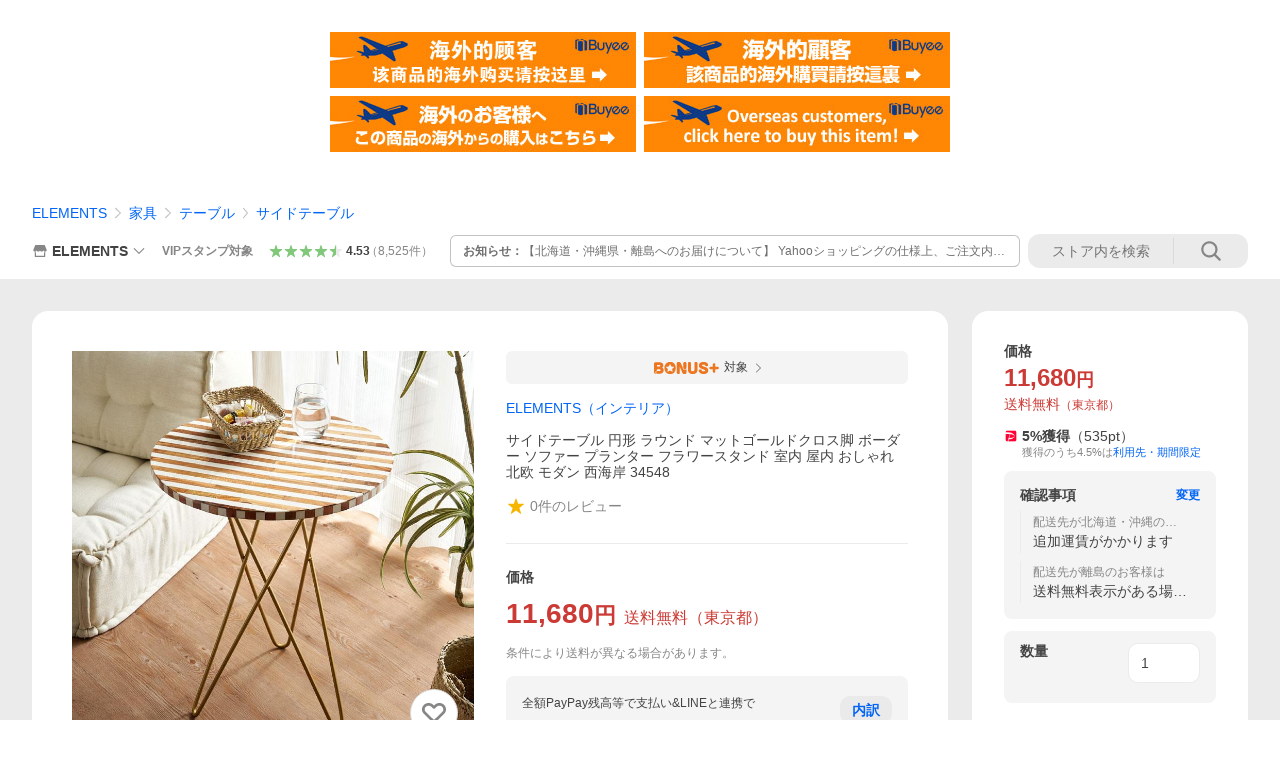

--- FILE ---
content_type: text/html; charset=utf-8
request_url: https://store.shopping.yahoo.co.jp/elements/34548.html
body_size: 60150
content:
<!DOCTYPE html><html><head><meta charSet="utf-8"/><link rel="stylesheet" href="https://s.yimg.jp/images/shp_shared_parts/v2/2.0.230/css/pc/style.css" charSet="utf-8"/><meta name="viewport" content="width=1054"/><title>ELEMENTS サイドテーブル 円形 ラウンド マットゴールドクロス脚 ボーダー ソファー プランター フラワースタンド 室内 屋内 おしゃれ 北欧 モダン 西海岸 34548 : ELEMENTS - 通販 - Yahoo!ショッピング</title><meta name="description" content="インド製ならではの、どことなく素朴でかわいい円形サイドテーブル。リビングでコーヒーテーブルとしてはもちろん、ベッドルームのサイドテーブルとしても。:34548:サイドテーブル 円形 ラウンド マットゴールドクロス脚 ボーダー ソファー プランター フラワースタンド 室内 屋内 おしゃれ  北欧 モダン 西海岸 34548 - 通販 - LINEアカウント連携でPayPayポイント毎日5%（上限あり）Yahoo!ショッピング"/><link rel="canonical" href="https://store.shopping.yahoo.co.jp/elements/34548.html"/><meta property="og:title" content="ELEMENTS サイドテーブル 円形 ラウンド マットゴールドクロス脚 ボーダー ソファー プランター フラワースタンド 室内 屋内 おしゃれ 北欧 モダン 西海岸 34548 : ELEMENTS - 通販 - Yahoo!ショッピング"/><meta property="og:type" content="product"/><meta property="og:url" content="https://store.shopping.yahoo.co.jp/elements/34548.html"/><meta property="og:image" content="https://item-shopping.c.yimg.jp/i/n/elements_34548"/><meta property="og:site_name" content="Yahoo!ショッピング"/><meta property="og:description" content="■サイズ(cm)&lt;br&gt;約 W 45.7 × D 45.7 × H 58.4&lt;br&gt;※多少サイズは前後します。&lt;br&gt;&lt;br&gt;■重量&lt;br&gt;約 4.5 kg&lt;br&gt;&lt;br&gt;■素材&lt;br&gt;ウッドチップ、レジン、MDF、アイアン&lt;br&gt;&lt;br&gt;■生産国&lt;br&gt;インド&lt;br&gt;&lt;br&gt;■ご注意&lt;br&gt;※ハンドメイドの為ラフな作りとなっています。天板が完全に水平ではない場合や多少のがたつきが生じる場合がございますが予めご了承ください。&lt;br&gt;※インドにてハンドメイドで作られた商品です。細かい傷やシミなどは予めご了承ください。&lt;br&gt;※腰掛けたり踏み台としてのご使用など、用途以外のご使用をお控えください。&lt;br&gt;※天然素材が原材料のため、素材特有のシミやキズ、割れが部分的に出てしまう場合がございます。&lt;br&gt;※摩擦・汗や雨による水濡れによって色落ち、色移りの恐れがあります。&lt;br&gt;※ハンドメイドのため色・形・サイズに多少のバラ付きがございます。&lt;br&gt;※モニターの種類やパソコンの環境により、実際の商品のお色と若干異なる場合がございます。&lt;br&gt;&lt;br&gt;&lt;br&gt;机 カフェテーブル コーヒーテーブル 丸テーブル ベッドサイド  丸型 ナイトテーブル リビング 寝室 廊下 玄関 コンパクト ミニテーブル ブラウン 茶 引越し 模様替え 一人暮らし"/><meta property="og:locale" content="ja_JP"/><meta property="og:image:type" content="image/jpeg"/><meta property="og:image:width" content="600"/><meta property="og:image:height" content="600"/><meta property="fb:admins" content="41576"/><meta property="fb:app_id" content="318715938194286"/><meta property="product:product_link" content="https://store.shopping.yahoo.co.jp/elements/34548.html"/><meta property="product:price:amount" content="11680"/><meta property="product:price:currency" content="JPY"/><meta name="twitter:card" content="summary_large_image"/><meta name="twitter:site" content="yahoo_shopping"/><meta name="twitter:creator" content="yahoo_shopping"/><meta name="twitter:image" content="https://item-shopping.c.yimg.jp/i/n/elements_34548"/><meta name="twitter:label1" content="価格"/><meta name="twitter:data1" content="11680"/><meta name="twitter:label2" content="ストア名"/><meta name="twitter:data2" content="ELEMENTS"/><meta itemProp="priceCurrency" content="JPY"/><meta itemProp="price" content="11680"/><meta itemProp="ratingValue" content="0"/><meta name="next-head-count" content="10"/><meta http-equiv="X-UA-Compatible" content="IE=edge"/><meta name="format-detection" content="telephone=no"/><script>
              var TLDataContext = {
                ual : {
                  pageview : {
                    opttype : 'pc',
                    content_id : 'elements_34548',
                    id_type : 'shopping',
                    nopv : 'false',
                    mtestid : '',
                    ss_join_id : '',
                    ss_join_id_type : '',
                    hierarchy_id : '2080349094'
                  },
                  search : ''
                }
              };</script><script async="" src="https://s.yimg.jp/images/commerce/js/libs/jquery/core/3.6.0/jquery.min.js"></script><script id="lineAdvertisementBaseTag">
                  (function(g,d,o){
                    g._ltq=g._ltq||[];g._lt=g._lt||function(){g._ltq.push(arguments)};
                    var h=location.protocol==='https:'?'https://d.line-scdn.net':'http://d.line-cdn.net';
                    var s=d.createElement('script');s.async=1;
                    s.src=o||h+'/n/line_tag/public/release/v1/lt.js';
                    var t=d.getElementsByTagName('script')[0];t.parentNode.insertBefore(s,t);
                      })(window, document);
                  _lt('init', {
                    customerType: 'lap',
                    tagId: '9656521e-1b67-4bb4-8293-ccea7547df0d'
                  });
                  _lt('send', 'pv', ['9656521e-1b67-4bb4-8293-ccea7547df0d']);
                  </script><noscript><img height="1" width="1" style="display:none" src="https://tr.line.me/tag.gif?c_t=lap&amp;t_id=9656521e-1b67-4bb4-8293-ccea7547df0d&amp;e=pv&amp;noscript=1"/></noscript><link rel="preload" href="https://s.yimg.jp/images/shp_front/syene-front/prod/202601291037/_next/static/css/pages/_app.css" as="style"/><link rel="stylesheet" href="https://s.yimg.jp/images/shp_front/syene-front/prod/202601291037/_next/static/css/pages/_app.css" data-n-g=""/><link rel="preload" href="https://s.yimg.jp/images/shp_front/syene-front/prod/202601291037/_next/static/css/17.css" as="style"/><link rel="stylesheet" href="https://s.yimg.jp/images/shp_front/syene-front/prod/202601291037/_next/static/css/17.css"/><link rel="preload" href="https://s.yimg.jp/images/shp_front/syene-front/prod/202601291037/_next/static/css/7857.css" as="style"/><link rel="stylesheet" href="https://s.yimg.jp/images/shp_front/syene-front/prod/202601291037/_next/static/css/7857.css"/><link rel="preload" href="https://s.yimg.jp/images/shp_front/syene-front/prod/202601291037/_next/static/css/6829.css" as="style"/><link rel="stylesheet" href="https://s.yimg.jp/images/shp_front/syene-front/prod/202601291037/_next/static/css/6829.css"/><link rel="preload" href="https://s.yimg.jp/images/shp_front/syene-front/prod/202601291037/_next/static/css/2582.css" as="style"/><link rel="stylesheet" href="https://s.yimg.jp/images/shp_front/syene-front/prod/202601291037/_next/static/css/2582.css"/><link rel="preload" href="https://s.yimg.jp/images/shp_front/syene-front/prod/202601291037/_next/static/css/3167.css" as="style"/><link rel="stylesheet" href="https://s.yimg.jp/images/shp_front/syene-front/prod/202601291037/_next/static/css/3167.css"/><link rel="preload" href="https://s.yimg.jp/images/shp_front/syene-front/prod/202601291037/_next/static/css/7547.css" as="style"/><link rel="stylesheet" href="https://s.yimg.jp/images/shp_front/syene-front/prod/202601291037/_next/static/css/7547.css"/><link rel="preload" href="https://s.yimg.jp/images/shp_front/syene-front/prod/202601291037/_next/static/css/1207.css" as="style"/><link rel="stylesheet" href="https://s.yimg.jp/images/shp_front/syene-front/prod/202601291037/_next/static/css/1207.css"/><noscript data-n-css=""></noscript><script defer="" nomodule="" src="https://s.yimg.jp/images/shp_front/syene-front/prod/202601291037/_next/static/chunks/polyfills-42372ed130431b0a.js"></script><script id="ual" src="https://s.yimg.jp/images/ds/managed/1/managed-ual.min.js?tk=e8a95dd8-c2f5-45a4-911a-3524b82a6610&amp;service=shopping" defer="" data-nscript="beforeInteractive"></script><script src="https://s.yimg.jp/images/shp-delivery/utils/1.0/ptahLinkParamsUpdater.js" defer="" data-nscript="beforeInteractive"></script><script src="https://s.yimg.jp/images/shp-delivery/utils/1.1/ptahGlobalCommon.js" defer="" data-nscript="beforeInteractive"></script><script defer="" src="https://s.yimg.jp/images/ds/cl/ds-custom-logger-2.1.1.min.js" data-nscript="beforeInteractive"></script><script defer="" src="https://s.yimg.jp/images/shp_front/syene-front/prod/202601291037/_next/static/chunks/26770aaf.js"></script><script defer="" src="https://s.yimg.jp/images/shp_front/syene-front/prod/202601291037/_next/static/chunks/a2c29f49.js"></script><script defer="" src="https://s.yimg.jp/images/shp_front/syene-front/prod/202601291037/_next/static/chunks/3197.js"></script><script defer="" src="https://s.yimg.jp/images/shp_front/syene-front/prod/202601291037/_next/static/chunks/2064.js"></script><script defer="" src="https://s.yimg.jp/images/shp_front/syene-front/prod/202601291037/_next/static/chunks/9451.js"></script><script defer="" src="https://s.yimg.jp/images/shp_front/syene-front/prod/202601291037/_next/static/chunks/6899.js"></script><script defer="" src="https://s.yimg.jp/images/shp_front/syene-front/prod/202601291037/_next/static/chunks/7848.js"></script><script defer="" src="https://s.yimg.jp/images/shp_front/syene-front/prod/202601291037/_next/static/chunks/6642.js"></script><script defer="" src="https://s.yimg.jp/images/shp_front/syene-front/prod/202601291037/_next/static/chunks/6421.js"></script><script defer="" src="https://s.yimg.jp/images/shp_front/syene-front/prod/202601291037/_next/static/chunks/3226.js"></script><script defer="" src="https://s.yimg.jp/images/shp_front/syene-front/prod/202601291037/_next/static/chunks/6411.js"></script><script defer="" src="https://s.yimg.jp/images/shp_front/syene-front/prod/202601291037/_next/static/chunks/4186.js"></script><script defer="" src="https://s.yimg.jp/images/shp_front/syene-front/prod/202601291037/_next/static/chunks/4547.js"></script><script defer="" src="https://s.yimg.jp/images/shp_front/syene-front/prod/202601291037/_next/static/chunks/5791.js"></script><script defer="" src="https://s.yimg.jp/images/shp_front/syene-front/prod/202601291037/_next/static/chunks/4968.js"></script><script defer="" src="https://s.yimg.jp/images/shp_front/syene-front/prod/202601291037/_next/static/chunks/5866.js"></script><script defer="" src="https://s.yimg.jp/images/shp_front/syene-front/prod/202601291037/_next/static/chunks/4270.js"></script><script defer="" src="https://s.yimg.jp/images/shp_front/syene-front/prod/202601291037/_next/static/chunks/711.js"></script><script defer="" src="https://s.yimg.jp/images/shp_front/syene-front/prod/202601291037/_next/static/chunks/2692.js"></script><script defer="" src="https://s.yimg.jp/images/shp_front/syene-front/prod/202601291037/_next/static/chunks/9761.js"></script><script defer="" src="https://s.yimg.jp/images/shp_front/syene-front/prod/202601291037/_next/static/chunks/7737.js"></script><script src="https://s.yimg.jp/images/shp_front/syene-front/prod/202601291037/_next/static/chunks/webpack.js" defer=""></script><script src="https://s.yimg.jp/images/shp_front/syene-front/prod/202601291037/_next/static/chunks/framework.js" defer=""></script><script src="https://s.yimg.jp/images/shp_front/syene-front/prod/202601291037/_next/static/chunks/main.js" defer=""></script><script src="https://s.yimg.jp/images/shp_front/syene-front/prod/202601291037/_next/static/chunks/pages/_app.js" defer=""></script><script src="https://s.yimg.jp/images/shp_front/syene-front/prod/202601291037/_next/static/chunks/5396.js" defer=""></script><script src="https://s.yimg.jp/images/shp_front/syene-front/prod/202601291037/_next/static/chunks/pages/storefront/%40sellerid%40/item/%40srid%40.js" defer=""></script><script src="https://s.yimg.jp/images/shp_front/syene-front/prod/202601291037/_next/static/202601291037/_buildManifest.js" defer=""></script><script src="https://s.yimg.jp/images/shp_front/syene-front/prod/202601291037/_next/static/202601291037/_ssgManifest.js" defer=""></script></head><body><noscript><iframe src="https://www.googletagmanager.com/ns.html?id=GTM-PWD7BRB8" height="0" width="0" style="display:none;visibility:hidden"></iframe></noscript><div id="__next"><div id="wrapper"><div class="PageFrame"><header class="PageFrame__header"><div class="CenteredContainer"><shp-masthead ssr="true" withEmg="true"><div><div class="front-delivery-display" data-ui-library-version="2.0.230" style="display:none"><link rel="stylesheet" href="https://s.yimg.jp/images/shp_shared_parts/v2/2.0.230/css/__scoped__/_frontDelivery/pc/style.css"/><div class="MastheadBeta____20230 front-delivery-reset____20230"><div class="MastheadBeta__banner____20230" id="shp_prmb" data-prmb-root="true"><div id="PRMB"></div></div><div class="MastheadBeta__body____20230" id="msthd"><div class="MastheadBeta__logo____20230"><a href="https://shopping.yahoo.co.jp/" class="MastheadBeta__logoLink____20230" data-cl-params="_cl_link:logo;_cl_position:0"><img src="https://s.yimg.jp/c/logo/f/2.0/shopping_r_34_2x.png" alt="Yahoo!ショッピング" width="238" height="34" class="ServiceLogo____20230 ServiceLogo--shopping____20230"/></a></div><div class="MastheadBeta__mainBox____20230"><p>IDでもっと便利に<a href="https://account.edit.yahoo.co.jp/registration?.src=shp&amp;.done=https://store.shopping.yahoo.co.jp/elements/34548.html" rel="nofollow" data-cl-params="_cl_link:account;_cl_position:1"><em>新規取得</em></a></p><p><a href="https://login.yahoo.co.jp/config/login?.src=shp&amp;.intl=jp&amp;.done=https://store.shopping.yahoo.co.jp/elements/34548.html" rel="nofollow" data-cl-params="_cl_link:account;_cl_position:2"><em>ログイン</em></a></p></div><div class="MastheadBeta__linkBox____20230"><ul class="MastheadBeta__links____20230"><li class="MastheadBeta__link____20230 MastheadBeta__link--emphasis____20230"><a href="https://www.yahoo.co.jp/" data-cl-params="_cl_link:common;_cl_position:0">Yahoo! JAPAN</a></li><li class="MastheadBeta__link____20230"><a href="https://business-ec.yahoo.co.jp/shopping/" data-cl-params="_cl_link:common;_cl_position:1">無料でお店を開こう！</a></li><li class="MastheadBeta__link____20230"><a href="https://support.yahoo-net.jp/PccShopping/s/" data-cl-params="_cl_link:common;_cl_position:2">ヘルプ</a></li></ul></div></div></div></div><div><div class="emg" data-emg="emg"><div class="emg3" data-emg="emg3"></div><div class="emg2" data-emg="emg2"></div><div class="emg1" data-emg="emg1"></div></div></div></div></shp-masthead><noscript class="JsOffAlert"><div class="JsOffAlert__body"><p class="JsOffAlert__title"><span class="JsOffAlert__titleIcon"><svg width="48" height="48" viewBox="0 0 48 48" aria-hidden="true" class="Symbol"><path fill-rule="evenodd" clip-rule="evenodd" d="M20.4818 42.2428a2.0002 2.0002 0 0 0 1.857 1.2572h2.9844a2.4999 2.4999 0 0 0 2.3212-1.5716l1.2924-3.2312a15.3906 15.3906 0 0 0 1.9641-.8144l3.5111 1.5047a2 2 0 0 0 2.202-.4241l2.3497-2.3497a2 2 0 0 0 .424-2.2021l-1.5047-3.5109c.3144-.6314.587-1.2872.8142-1.9639l3.5455-1.4181a2 2 0 0 0 1.2573-1.857v-3.3229a2.0002 2.0002 0 0 0-1.2572-1.857l-3.5455-1.4183a15.3993 15.3993 0 0 0-.8144-1.9643l1.5046-3.5106a2.0001 2.0001 0 0 0-.424-2.2021l-2.3497-2.3497a2.0001 2.0001 0 0 0-2.2021-.424l-3.5107 1.5044a15.4008 15.4008 0 0 0-1.9642-.8144l-1.4181-3.5455A2 2 0 0 0 25.6617 4.5h-3.3229a2.0001 2.0001 0 0 0-1.857 1.2572l-1.4183 3.5455c-.6768.2272-1.3328.4999-1.9643.8144l-3.5106-1.5046a2 2 0 0 0-2.2021.424l-2.3497 2.3497a2.0001 2.0001 0 0 0-.424 2.2021l1.5044 3.5107a15.401 15.401 0 0 0-.8145 1.9645l-3.5455 1.4183A2.0001 2.0001 0 0 0 4.5 22.3388v3.3229a2 2 0 0 0 1.2573 1.857l3.5455 1.4181c.2272.6768.4999 1.3327.8144 1.9641L8.6125 34.412a2 2 0 0 0 .4241 2.202l2.3497 2.3497a2 2 0 0 0 2.2021.424l3.5109-1.5047a15.412 15.412 0 0 0 1.9642.8143l1.4183 3.5455ZM16.5 24c0-4.1421 3.3579-7.5 7.5-7.5s7.5 3.3579 7.5 7.5-3.3579 7.5-7.5 7.5-7.5-3.3579-7.5-7.5Z"></path></svg></span><span class="JsOffAlert__titleText">JavaScriptが無効です</span></p><p class="JsOffAlert__help">ブラウザの設定で有効にしてください（<a href="https://support.yahoo-net.jp/noscript">設定方法</a>）</p></div></noscript><shp-message-header ssr="true"><div></div></shp-message-header><shp-search-header ssr="true"><div><div class="front-delivery-display" data-ui-library-version="2.0.230" style="display:none"><link rel="stylesheet" href="https://s.yimg.jp/images/shp_shared_parts/v2/2.0.230/css/__scoped__/_frontDelivery/pc/style.css"/><div class="SearchHeader____20230 front-delivery-reset____20230"><div data-search-header-main="true" class="SearchHeader__main____20230"><div class="SearchHeader__item____20230"><div class="SearchHeader__searchBoxWrapper____20230"><div class="SearchBox____20230"><form id="h_srch" class="SearchBox__form____20230" role="search" action="https://shopping.yahoo.co.jp/search"><div class="SearchBox__main____20230 SearchBox__main--gray____20230"><input type="search" placeholder="何をお探しですか？" name="p" autoComplete="off" aria-label="検索キーワード" class="SearchBox__inputField____20230" value=""/><div class="SearchBox__optionTriggerWrapper____20230"><button type="button" class="Button____20230 Button--blackTransparent____20230 SearchBox__optionTrigger____20230" data-cl-params="_cl_link:srchcond;_cl_position:0"><span><span class="SearchBox__optionButton____20230"><svg width="48" height="48" viewBox="0 0 48 48" aria-hidden="true" class="Symbol____20230 SearchBox__optionIcon____20230"><path fill-rule="evenodd" clip-rule="evenodd" d="M36 22H26V12c0-1.104-.896-2-2-2s-2 .896-2 2v10H12c-1.104 0-2 .896-2 2s.896 2 2 2h10v10c0 1.104.896 2 2 2s2-.896 2-2V26h10c1.104 0 2-.896 2-2s-.896-2-2-2Z"></path></svg><span class="SearchBox__optionText____20230">こだわり条件</span></span></span></button></div><div class="SearchBox__submitButtonWrapper____20230"><button type="submit" class="Button____20230 Button--blackTransparent____20230 SearchBox__submitButton____20230"><span><svg width="48" height="48" viewBox="0 0 48 48" role="img" aria-label="検索する" class="Symbol____20230 SearchBox__searchIcon____20230"><path fill-rule="evenodd" clip-rule="evenodd" d="M21 32c-6.075 0-11-4.925-11-11s4.925-11 11-11 11 4.925 11 11-4.925 11-11 11Zm20.414 6.586-8.499-8.499C34.842 27.563 36 24.421 36 21c0-8.284-6.716-15-15-15-8.284 0-15 6.716-15 15 0 8.284 6.716 15 15 15 3.42 0 6.563-1.157 9.086-3.085l8.5 8.499c.781.781 2.047.781 2.828 0 .781-.781.781-2.047 0-2.828Z"></path></svg></span></button></div></div><input type="hidden" name="aq" value=""/><input type="hidden" name="oq" value=""/><input type="hidden" name="sc_i" value="shopping-pc-web-search-suggest-h_srch-srchbtn-sgstfrom---h_srch-kwd"/></form></div></div><ul id="h_nav" class="SearchHeader__nav____20230"><li class="SearchHeader__navItem____20230"><div role="status" style="visibility:hidden" class="SearchHeader__addedItems____20230"><div role="img" class="SearchHeader__addedItemsImage____20230"><div style="visibility:hidden" class="SearchHeader__addedItem____20230 SearchHeader__addedItem--first____20230" aria-hidden="true"><p class="SearchHeader__addedItemMessage____20230">カートに追加しました</p><div class="SearchHeader__addedItemBody____20230"></div></div><div style="visibility:hidden" class="SearchHeader__addedItem____20230 SearchHeader__addedItem--second____20230"></div><div style="visibility:hidden" class="SearchHeader__addedItem____20230 SearchHeader__addedItem--third____20230"></div></div></div><a href="https://order.shopping.yahoo.co.jp/cgi-bin/cart-form?sc_i=shp_pc_store-item_searchBox_cart" class="SearchHeader__navItemInner____20230" rel="nofollow" aria-label="カート" data-cl-params="_cl_link:cart;_cl_position:0"><svg width="48" height="48" viewBox="0 0 48 48" aria-hidden="true" class="Symbol____20230 SearchHeader__navItemIcon____20230"><path d="M7 6c-1.1046 0-2 .8954-2 2s.8954 2 2 2h2.7944l4.1232 15.3879c.0161.0602.0348.119.0559.1763l-1.3888 4.5425c-.2002.6549-.0478 1.3334.3486 1.8316C13.2695 32.57 13.9345 33 14.7 33h22c1.1046 0 2-.8954 2-2s-.8954-2-2-2H17.1059l.9172-3H36.7c1.0541 0 1.9178-.8155 1.9945-1.85a2.5028 2.5028 0 0 0 .0155-.0486l3.216-10.5193c.323-1.0563-.2715-2.1744-1.3278-2.4974A1.9963 1.9963 0 0 0 39.9005 11H14.2034l-.8221-3.0682a2.01 2.01 0 0 0-.1217-.3337C13.0736 6.6861 12.2669 6 11.3 6H7ZM18 42c2.2091 0 4-1.7909 4-4 0-2.2091-1.7909-4-4-4-2.2091 0-4 1.7909-4 4 0 2.2091 1.7909 4 4 4ZM38 38c0 2.2091-1.7909 4-4 4-2.2091 0-4-1.7909-4-4 0-2.2091 1.7909-4 4-4 2.2091 0 4 1.7909 4 4Z"></path></svg><span aria-hidden="true" class="SearchHeader__navItemText____20230">カート</span></a></li><li class="SearchHeader__navItem____20230"><a href="https://shopping.yahoo.co.jp/my/wishlist/item?sc_i=shp_pc_store-item_searchBox_watchlist" class="SearchHeader__navItemInner____20230" rel="nofollow" data-cl-params="_cl_link:fav;_cl_position:0"><svg width="48" height="48" viewBox="0 0 48 48" aria-hidden="true" class="Symbol____20230 SearchHeader__navItemIcon____20230"><path fill-rule="evenodd" clip-rule="evenodd" d="M39.4013 11.5708c-3.465-3.428-9.084-3.428-12.55 0l-2.851 2.82-2.852-2.82c-3.465-3.428-9.084-3.428-12.55 0-3.465 3.425-3.465 8.981 0 12.407l2.853 2.821-.001.001 12.195 12.055c.195.194.514.194.71 0l1.04-1.029c.001 0 .001 0 .001-.001l11.153-11.025-.001-.001 2.853-2.821c3.465-3.426 3.465-8.982 0-12.407Z"></path></svg><span class="SearchHeader__navItemText____20230">お気に入り</span></a></li><li class="SearchHeader__navItem____20230"><a href="https://odhistory.shopping.yahoo.co.jp/cgi-bin/history-list?sc_i=shp_pc_store-item_searchBox_order_history" class="SearchHeader__navItemInner____20230" rel="nofollow" data-cl-params="_cl_link:ordhist;_cl_position:0"><svg width="48" height="48" viewBox="0 0 48 48" aria-hidden="true" class="Symbol____20230 SearchHeader__navItemIcon____20230"><path d="M9.1322 26C10.11 33.3387 16.3938 39 24 39c8.2843 0 15-6.7157 15-15S32.2843 9 24 9c-4.6514 0-8.8083 2.1171-11.5596 5.4404l2.8525 2.8525c.63.63.1838 1.7071-.7071 1.7071H6c-.5523 0-1-.4477-1-1V9.4142c0-.8909 1.0771-1.337 1.7071-.707l2.895 2.8948C13.0862 7.5593 18.2442 5 24 5c10.4934 0 19 8.5066 19 19s-8.5066 19-19 19c-9.8179 0-17.8966-7.4467-18.896-17h4.0282Z"></path><path d="M29.8653 17.1217c.3174-.6951.0599-1.5306-.6153-1.9205-.7174-.4142-1.6348-.1684-2.049.5491l-3.2012 5.5437-3.2008-5.5437-.0781-.1217c-.4433-.6224-1.2957-.8172-1.9709-.4274-.7174.4142-.9632 1.3316-.549 2.0491L21.5208 23h-1.9537C18.7015 23 18 23.6715 18 24.5s.7015 1.5 1.5671 1.5h2.9327v1h-2.9327C18.7015 27 18 27.6715 18 28.5s.7015 1.5 1.5671 1.5h2.9327l.0002 3.5c0 .829.671 1.5 1.5 1.5s1.5-.671 1.5-1.5l-.0002-3.5h2.9333c.8655 0 1.567-.6715 1.567-1.5s-.7015-1.5-1.567-1.5h-2.9333v-1h2.9333c.8655 0 1.567-.6715 1.567-1.5s-.7015-1.5-1.567-1.5h-1.9543l3.3202-5.7497.0663-.1286Z"></path></svg><span class="SearchHeader__navItemText____20230">注文履歴</span></a></li><li class="SearchHeader__navItem____20230"><a href="https://shopping.yahoo.co.jp/my/new?sc_i=shp_pc_store-item_searchBox_newinfo" class="SearchHeader__navItemInner____20230" rel="nofollow" aria-label="新着情報" data-cl-params="_cl_link:newinfo;_cl_position:0"><svg width="48" height="48" viewBox="0 0 48 48" aria-hidden="true" class="Symbol____20230 SearchHeader__navItemIcon____20230"><path d="m40.7925 32.314.1401.1172c1.453 1.218 1.25 2.751.413 3.745-.838.993-2.35.824-2.35.824H9.0046s-1.512.169-2.35-.824c-.837-.994-1.04-2.527.413-3.745l.14-.1172c1.45-1.2123 3.5398-2.9597 5.219-7.2088.691-1.7477.9939-4.1123 1.3039-6.5333.4685-3.6573.9534-7.4435 2.8181-9.4267 3.217-3.42 7.451-3.14 7.451-3.14s4.235-.28 7.452 3.14c1.8646 1.9832 2.3495 5.7694 2.818 9.4267.3101 2.421.6129 4.7856 1.304 6.5333 1.6791 4.2491 3.7689 5.9965 5.2189 7.2088ZM23.9999 42.005c-2.052 0-3.81-1.237-4.581-3.005h9.162c-.77 1.768-2.529 3.005-4.581 3.005Z"></path></svg><span aria-hidden="true" class="SearchHeader__navItemText____20230">新着情報</span></a></li><li class="SearchHeader__navItem____20230"><a href="https://shopping.yahoo.co.jp/my?sc_i=shp_pc_store-item_searchBox_my" class="SearchHeader__navItemInner____20230" rel="nofollow" data-cl-params="_cl_link:myshp;_cl_position:0"><svg width="48" height="48" viewBox="0 0 48 48" aria-hidden="true" class="Symbol____20230 SearchHeader__navItemIcon____20230"><path fill-rule="evenodd" clip-rule="evenodd" d="M21.9997 28.0001a39.938 39.938 0 0 1 4.001.2042L26.0001 42l-18.9944.0001c-.593 0-1.058-.527-1.001-1.144l.0516-.5166c.0098-.0923.0203-.1875.0314-.2853l.075-.6171c.014-.1075.0286-.2172.044-.3289l.1021-.691c.3915-2.486 1.1519-5.6067 2.593-7.0861 2.186-2.2467 7.135-3.0716 11.0379-3.2761l.7187-.0313.6885-.0179c.2239-.0039.4418-.0057.6528-.0057ZM40.5001 39c.8285 0 1.5.6716 1.5 1.5s-.6715 1.5-1.5 1.5h-11c-.8284 0-1.5-.6716-1.5-1.5s.6716-1.5 1.5-1.5h11Zm0-5c.8285 0 1.5.6716 1.5 1.5s-.6715 1.5-1.5 1.5h-11c-.8284 0-1.5-.6716-1.5-1.5s.6716-1.5 1.5-1.5h11Zm0-5c.8285 0 1.5.6716 1.5 1.5s-.6715 1.5-1.5 1.5h-11c-.8284 0-1.5-.6716-1.5-1.5s.6716-1.5 1.5-1.5h11Zm-18.5-23c4.418 0 8 3.996 8 8.918 0 4.922-2.864 11.082-8 11.082-5.226 0-8-6.16-8-11.082 0-4.922 3.581-8.918 8-8.918Z"></path></svg><span class="SearchHeader__navItemText____20230">マイページ</span></a></li></ul></div></div></div></div></div></shp-search-header><div class="styles_northBuyee__IjJ96"><ul class="styles_list__m_hlb"><li><a href="https://buyee.jp/item/yahoo/shopping/elements_34548?lang=chs&amp;rc=yshop" rel="nofollow"><img alt="使用buyee从海外购买yahoo网站购物的商品" loading="lazy" width="306" height="56" decoding="async" data-nimg="1" style="color:transparent" src="https://s.yimg.jp/images/shp_edit/other/business/20140325/buyee_ban_ys_04_chs.jpg"/></a></li><li><a href="https://buyee.jp/item/yahoo/shopping/elements_34548?lang=cht&amp;rc=yshop" rel="nofollow"><img alt="使用Buyee從海外購買yahoo網站購物的商品" loading="lazy" width="306" height="56" decoding="async" data-nimg="1" style="color:transparent" src="https://s.yimg.jp/images/shp_edit/other/business/20140325/buyee_ban_ys_04_cht.jpg"/></a></li><li><a href="https://buyee.jp/item/yahoo/shopping/elements_34548?lang=jp&amp;rc=yshop" rel="nofollow"><img alt="Buyeeでヤフーショッピングの商品を海外から購入" loading="lazy" width="306" height="56" decoding="async" data-nimg="1" style="color:transparent" src="https://s.yimg.jp/images/shp_edit/other/business/20140325/buyee_ban_ys_04_jp.jpg"/></a></li><li><a href="https://buyee.jp/item/yahoo/shopping/elements_34548?lang=en&amp;rc=yshop" rel="nofollow"><img alt="Using Buyee makes you enable shopping at Yahoo! Japan Shopping from overseas." loading="lazy" width="306" height="56" decoding="async" data-nimg="1" style="color:transparent" src="https://s.yimg.jp/images/shp_edit/other/business/20140325/buyee_ban_ys_04_en.jpg"/></a></li></ul></div><shp-crm-coupon ssr="true"><div><div class="front-delivery-display" data-ui-library-version="2.0.230" style="display:none"><link rel="stylesheet" href="https://s.yimg.jp/images/shp_shared_parts/v2/2.0.230/css/__scoped__/_frontDelivery/pc/style.css"/><div id="crmcp" class="CrmRibbon____20230 front-delivery-reset____20230 mdPtahCrmRibbon"><div class="CrmRibbon__inner____20230"><p class="CrmRibbon__text____20230"><span class="LineClamp____20230" style="-webkit-line-clamp:1">アプリで使える最大半額クーポン配布中！　アプリ初回限定　ログインして確認</span></p><p class="CrmRibbon__note____20230">※利用条件あり</p><p class="CrmRibbon__button____20230"><a href="https://shopping.yahoo.co.jp/promotion/coupon/limited/debut_app/?sc_i=shp_crm_notice_CRMPLUS-E-2025-043819" class="CrmRibbon__buttonLink____20230" rel="nofollow" data-cl-params="_cl_link:cpdetail;_cl_position:0;crmpid:174839;crmppid:174839|WEB_SHP_PRDDTL_PC_1;crmpbid:174839|174839_CTRL;crmpsid:174839|JSON_PC_OBTAINEDHEADER_1;crmlgcid:0"><span class="CrmRibbon__buttonInner____20230"><span class="CrmRibbon__buttonText____20230">詳細はこちら</span><svg width="20" height="48" viewBox="0 0 20 48" aria-hidden="true" class="Symbol____20230 CrmRibbon__buttonIcon____20230"><path fill-rule="evenodd" clip-rule="evenodd" d="M19.417 22.5815 3.4136 6.5836c-.778-.7781-2.052-.7781-2.83 0-.7781.7782-.7781 2.0515 0 2.8287L15.1758 24 .5835 38.5874c-.778.7782-.778 2.0515 0 2.8297.778.7772 2.052.7772 2.83 0L19.417 25.4192c.39-.3901.584-.9052.583-1.4193.001-.5142-.193-1.0283-.583-1.4184Z"></path></svg></span></a></p></div></div></div></div></shp-crm-coupon><shp-penetrate-banner ssr="true" isPpkStore="true" productCategoryId="3650"><div><div></div></div></shp-penetrate-banner><div id="bclst" class="target_modules"><div class="Breadcrumb styles_breadcrumb__vEAPQ"><ul class="Breadcrumb__list"><li class="Breadcrumb__item"><a class="Breadcrumb__link" href="https://store.shopping.yahoo.co.jp/elements/" rel="">ELEMENTS</a></li><li class="Breadcrumb__item"><span class="Breadcrumb__arrowIconWrapper"><svg width="20" height="48" viewBox="0 0 20 48" aria-hidden="true" class="Symbol Breadcrumb__arrowIcon"><path fill-rule="evenodd" clip-rule="evenodd" d="M19.417 22.5815 3.4136 6.5836c-.778-.7781-2.052-.7781-2.83 0-.7781.7782-.7781 2.0515 0 2.8287L15.1758 24 .5835 38.5874c-.778.7782-.778 2.0515 0 2.8297.778.7772 2.052.7772 2.83 0L19.417 25.4192c.39-.3901.584-.9052.583-1.4193.001-.5142-.193-1.0283-.583-1.4184Z"></path></svg></span><a class="Breadcrumb__link" href="https://store.shopping.yahoo.co.jp/elements/b2c8b6f1.html" rel="">家具</a></li><li class="Breadcrumb__item"><span class="Breadcrumb__arrowIconWrapper"><svg width="20" height="48" viewBox="0 0 20 48" aria-hidden="true" class="Symbol Breadcrumb__arrowIcon"><path fill-rule="evenodd" clip-rule="evenodd" d="M19.417 22.5815 3.4136 6.5836c-.778-.7781-2.052-.7781-2.83 0-.7781.7782-.7781 2.0515 0 2.8287L15.1758 24 .5835 38.5874c-.778.7782-.778 2.0515 0 2.8297.778.7772 2.052.7772 2.83 0L19.417 25.4192c.39-.3901.584-.9052.583-1.4193.001-.5142-.193-1.0283-.583-1.4184Z"></path></svg></span><a class="Breadcrumb__link" href="https://store.shopping.yahoo.co.jp/elements/25ca5aa6c1b.html" rel="">テーブル</a></li><li class="Breadcrumb__item"><span class="Breadcrumb__arrowIconWrapper"><svg width="20" height="48" viewBox="0 0 20 48" aria-hidden="true" class="Symbol Breadcrumb__arrowIcon"><path fill-rule="evenodd" clip-rule="evenodd" d="M19.417 22.5815 3.4136 6.5836c-.778-.7781-2.052-.7781-2.83 0-.7781.7782-.7781 2.0515 0 2.8287L15.1758 24 .5835 38.5874c-.778.7782-.778 2.0515 0 2.8297.778.7772 2.052.7772 2.83 0L19.417 25.4192c.39-.3901.584-.9052.583-1.4193.001-.5142-.193-1.0283-.583-1.4184Z"></path></svg></span><a class="Breadcrumb__link" href="https://store.shopping.yahoo.co.jp/elements/a5b5a5a4a5.html" rel="">サイドテーブル</a></li></ul><script type="application/ld+json">{"@context":"https://schema.org","@type":"BreadcrumbList","itemListElement":[{"@type":"ListItem","position":1,"item":{"@id":"https://store.shopping.yahoo.co.jp/elements/","name":"ELEMENTS"}},{"@type":"ListItem","position":2,"item":{"@id":"https://store.shopping.yahoo.co.jp/elements/b2c8b6f1.html","name":"家具"}},{"@type":"ListItem","position":3,"item":{"@id":"https://store.shopping.yahoo.co.jp/elements/25ca5aa6c1b.html","name":"テーブル"}},{"@type":"ListItem","position":4,"item":{"@id":"https://store.shopping.yahoo.co.jp/elements/a5b5a5a4a5.html","name":"サイドテーブル"}}]}</script></div></div><shp-affiliates-bar ssr="true"><div></div></shp-affiliates-bar><div id="top_inf" class="styles_storeSignboard__kngF2 target_modules"><div class="styles_info__BFU4v"><div class="styles_infoItem__RgSbY"><svg width="48" height="48" viewBox="0 0 48 48" aria-hidden="true" class="Symbol styles_storeIcon__xRtxs"><path fill-rule="evenodd" clip-rule="evenodd" d="M10 42c-1.1046 0-2-.8954-2-2V28h4v10h24V28h4v12c0 1.0544-.8159 1.9182-1.8507 1.9945L38 42H10Zm33.5816-23.0026L38 6H10L4.4185 18.9972A4.9812 4.9812 0 0 0 4 21c0 2.7614 2.2386 5 5 5s5-2.2386 5-5c0 2.7614 2.2386 5 5 5s5-2.2386 5-5c0 2.7614 2.2386 5 5 5s5-2.2386 5-5c0 2.7614 2.2386 5 5 5s5-2.2386 5-5c0-.7123-.15-1.3892-.4184-2.0026Z"></path></svg><div class="styles_storeNames__5uAsP"><span class="styles_storeName__ceQTF">ELEMENTS</span></div><svg width="48" height="48" viewBox="0 0 48 48" aria-hidden="true" class="Symbol styles_arrowIcon__9Cl9D" data-testid="storeBadge"><path fill-rule="evenodd" clip-rule="evenodd" d="M24 29.1761 9.4123 14.5842c-.7771-.7789-2.0515-.7789-2.8287 0-.7781.778-.7781 2.051 0 2.83l15.998 16.0028c.3901.39.9043.584 1.4184.583.5141.001 1.0283-.193 1.4184-.583l15.998-16.0028c.7781-.779.7781-2.052 0-2.83-.7772-.7789-2.0516-.7789-2.8288 0L24 29.1761Z"></path></svg></div><span class="styles_vipInProgress__x1249">VIPスタンプ対象</span><a href="https://shopping.yahoo.co.jp/store_rating/elements/store/review/" data-cl-params="_cl_link:storerat;_cl_position:0;"><span class="Review Review--store styles_review__NNUlu"><span class="Review__stars" role="img" aria-label="5点中4.53点の評価"><span class="Review__starWrapper"><span class="Review__star Review__star--colored"><svg width="48" height="48" viewBox="0 0 48 48" aria-hidden="true" class="Symbol"><path fill-rule="evenodd" clip-rule="evenodd" d="M34.655 42.5567 24 34.8537l-10.655 7.703c-.183.133-.398.199-.613.199-.217 0-.436-.068-.62-.205a1.0627 1.0627 0 0 1-.377-1.183l4.087-12.582-10.432-8.49c-.346-.283-.478-.794-.33-1.217.148-.422.545-.745.99-.745h12.856l4.103-11.649c.149-.423.546-.685.99-.685.445 0 .842.253.991.675l4.104 11.659H41.95c.445 0 .842.323.9899.745.148.423.0161.914-.3299 1.197l-10.4321 8.501 4.087 12.586c.1411.435-.0109.915-.3769 1.185-.185.137-.403.208-.621.208-.2141 0-.429-.066-.612-.199Z"></path></svg></span></span><span class="Review__starWrapper"><span class="Review__star Review__star--colored"><svg width="48" height="48" viewBox="0 0 48 48" aria-hidden="true" class="Symbol"><path fill-rule="evenodd" clip-rule="evenodd" d="M34.655 42.5567 24 34.8537l-10.655 7.703c-.183.133-.398.199-.613.199-.217 0-.436-.068-.62-.205a1.0627 1.0627 0 0 1-.377-1.183l4.087-12.582-10.432-8.49c-.346-.283-.478-.794-.33-1.217.148-.422.545-.745.99-.745h12.856l4.103-11.649c.149-.423.546-.685.99-.685.445 0 .842.253.991.675l4.104 11.659H41.95c.445 0 .842.323.9899.745.148.423.0161.914-.3299 1.197l-10.4321 8.501 4.087 12.586c.1411.435-.0109.915-.3769 1.185-.185.137-.403.208-.621.208-.2141 0-.429-.066-.612-.199Z"></path></svg></span></span><span class="Review__starWrapper"><span class="Review__star Review__star--colored"><svg width="48" height="48" viewBox="0 0 48 48" aria-hidden="true" class="Symbol"><path fill-rule="evenodd" clip-rule="evenodd" d="M34.655 42.5567 24 34.8537l-10.655 7.703c-.183.133-.398.199-.613.199-.217 0-.436-.068-.62-.205a1.0627 1.0627 0 0 1-.377-1.183l4.087-12.582-10.432-8.49c-.346-.283-.478-.794-.33-1.217.148-.422.545-.745.99-.745h12.856l4.103-11.649c.149-.423.546-.685.99-.685.445 0 .842.253.991.675l4.104 11.659H41.95c.445 0 .842.323.9899.745.148.423.0161.914-.3299 1.197l-10.4321 8.501 4.087 12.586c.1411.435-.0109.915-.3769 1.185-.185.137-.403.208-.621.208-.2141 0-.429-.066-.612-.199Z"></path></svg></span></span><span class="Review__starWrapper"><span class="Review__star Review__star--colored"><svg width="48" height="48" viewBox="0 0 48 48" aria-hidden="true" class="Symbol"><path fill-rule="evenodd" clip-rule="evenodd" d="M34.655 42.5567 24 34.8537l-10.655 7.703c-.183.133-.398.199-.613.199-.217 0-.436-.068-.62-.205a1.0627 1.0627 0 0 1-.377-1.183l4.087-12.582-10.432-8.49c-.346-.283-.478-.794-.33-1.217.148-.422.545-.745.99-.745h12.856l4.103-11.649c.149-.423.546-.685.99-.685.445 0 .842.253.991.675l4.104 11.659H41.95c.445 0 .842.323.9899.745.148.423.0161.914-.3299 1.197l-10.4321 8.501 4.087 12.586c.1411.435-.0109.915-.3769 1.185-.185.137-.403.208-.621.208-.2141 0-.429-.066-.612-.199Z"></path></svg></span></span><span class="Review__starWrapper"><span class="Review__starHalf"><svg width="48" height="48" viewBox="0 0 48 48" aria-hidden="true" class="Symbol"><path fill-rule="evenodd" clip-rule="evenodd" d="M23.9995 6c-.445 0-.841.262-.99.685l-4.104 11.6479H6.0495c-.445 0-.842.324-.989.746-.149.423-.017.934.33 1.216l10.432 8.491-4.088 12.582c-.141.435.011.912.377 1.183a1.0412 1.0412 0 0 0 1.233.006l10.655-7.703V5.9999Z"></path></svg></span><span class="Review__star"><svg width="48" height="48" viewBox="0 0 48 48" aria-hidden="true" class="Symbol"><path fill-rule="evenodd" clip-rule="evenodd" d="M34.655 42.5567 24 34.8537l-10.655 7.703c-.183.133-.398.199-.613.199-.217 0-.436-.068-.62-.205a1.0627 1.0627 0 0 1-.377-1.183l4.087-12.582-10.432-8.49c-.346-.283-.478-.794-.33-1.217.148-.422.545-.745.99-.745h12.856l4.103-11.649c.149-.423.546-.685.99-.685.445 0 .842.253.991.675l4.104 11.659H41.95c.445 0 .842.323.9899.745.148.423.0161.914-.3299 1.197l-10.4321 8.501 4.087 12.586c.1411.435-.0109.915-.3769 1.185-.185.137-.403.208-.621.208-.2141 0-.429-.066-.612-.199Z"></path></svg></span></span></span><span class="Review__average" aria-hidden="true">4.53</span><span class="Review__count Review__count--hasBrackets">（<!-- -->8,525<!-- -->件<!-- -->）</span></span></a></div><div class="styles_actions__4siz5"><div class="Popover"><button type="button" class="styles_storeInfoButton__MKFNw" data-cl-params="_cl_module:frmstr;_cl_link:storeinf;_cl_position:0;"><span class="LineClamp" style="-webkit-line-clamp:1"><em>お知らせ：</em>【北海道・沖縄県・離島へのお届けについて】
Yahooショッピングの仕様上、ご注文内容により送料無料と表示される場合がございますが、お届け先が北海道・沖縄・離島の場合には別途送料を頂いております。
ご注文確認後にメールにて送料のご案内を致しますので予めご了承ください。</span></button></div><form action="https://store.shopping.yahoo.co.jp/elements/search.html#CentSrchFilter1" class="styles_searchForm__cBG7f"><div class="styles_search__Mesa1"><input type="search" name="p" placeholder="ストア内を検索" class="styles_searchInput__j0p5C" value=""/><button data-cl-params="_cl_link:strsrc;_cl_position:0;" type="submit" class="styles_searchSubmit__IkC0Y"><svg width="48" height="48" viewBox="0 0 48 48" aria-hidden="true" class="Symbol styles_searchSymbol__NX6T3"><path fill-rule="evenodd" clip-rule="evenodd" d="M21 32c-6.075 0-11-4.925-11-11s4.925-11 11-11 11 4.925 11 11-4.925 11-11 11Zm20.414 6.586-8.499-8.499C34.842 27.563 36 24.421 36 21c0-8.284-6.716-15-15-15-8.284 0-15 6.716-15 15 0 8.284 6.716 15 15 15 3.42 0 6.563-1.157 9.086-3.085l8.5 8.499c.781.781 2.047.781 2.828 0 .781-.781.781-2.047 0-2.828Z"></path></svg></button></div></form></div></div><div id="" class="styles_navigationHeaderWrapper__devu_ styles_isHide__7HfxV target_modules" data-testid="navigationHeaderWrapper"><div class="styles_navigationHeader__po4Fc"><ul class="styles_storeItemsWrapper__lg0iV"><li class="styles_storeItems__I_zIE"><div class="styles_item__s4yYM"><a href="https://store.shopping.yahoo.co.jp/elements/" class="styles_itemName__1weU8 styles_storeTopLink__dmWsM" data-cl-params="_cl_link:str_top;_cl_position:0;">ストアトップを見る</a></div><div class="styles_item__s4yYM"><a href="https://store.shopping.yahoo.co.jp/elements/info.html" class="styles_itemName__1weU8" data-cl-params="_cl_link:strinfo1;_cl_position:0;">会社概要</a></div><div class="styles_item__s4yYM"><a href="https://talk.shopping.yahoo.co.jp/contact/elements#item=34548" class="styles_itemName__1weU8" target="_blank" rel="nofollow" data-cl-params="_cl_link:strcnt7;_cl_position:0">問い合わせ</a></div></li><li class="styles_storeItems__I_zIE"><a href="https://shopping.yahoo.co.jp/promotion/event/line_oa/?seller_id=elements&amp;oat_page=store_top" rel="nofollow noopener noreferrer" target="_blank" class="LineButton styles_storeActionButton__LOlpq" data-cl-params="_cl_module:;_cl_link:lfrdbtn;_cl_position:0;storeid:elements"><img src="https://s.yimg.jp/images/shp_front/designAssets/relatedBrand/line/elements/symbols/lineBubble.png" alt="LINE" width="18" height="17" class="LineButton__icon"/><span class="LineButton__text">友だち追加</span></a><button type="button" class="Button Button--blackTinted styles_storeActionButton__LOlpq" data-cl-params="_cl_link:addstore;_cl_position:0;ext_act:store_fav;"><span><span><svg width="48" height="48" viewBox="0 0 48 48" aria-hidden="true" class="Symbol"><path fill-rule="evenodd" clip-rule="evenodd" d="M39.4013 11.5708c-3.465-3.428-9.084-3.428-12.55 0l-2.851 2.82-2.852-2.82c-3.465-3.428-9.084-3.428-12.55 0-3.465 3.425-3.465 8.981 0 12.407l2.853 2.821-.001.001 12.195 12.055c.195.194.514.194.71 0l1.04-1.029c.001 0 .001 0 .001-.001l11.153-11.025-.001-.001 2.853-2.821c3.465-3.426 3.465-8.982 0-12.407Z"></path></svg>ストアをお気に入り</span></span></button></li></ul><ul class="styles_items__MyrDT"><li class="styles_item__s4yYM"><button class="styles_itemName__1weU8" data-cl-params="_cl_link:strcnt1;_cl_position:0">カテゴリ<svg width="48" height="48" viewBox="0 0 48 48" aria-hidden="true" class="Symbol styles_arrowIcon__Eg7M2"><path fill-rule="evenodd" clip-rule="evenodd" d="M24 29.1761 9.4123 14.5842c-.7771-.7789-2.0515-.7789-2.8287 0-.7781.778-.7781 2.051 0 2.83l15.998 16.0028c.3901.39.9043.584 1.4184.583.5141.001 1.0283-.193 1.4184-.583l15.998-16.0028c.7781-.779.7781-2.052 0-2.83-.7772-.7789-2.0516-.7789-2.8288 0L24 29.1761Z"></path></svg></button></li><li class="styles_item__s4yYM"><button class="styles_itemName__1weU8" data-cl-params="_cl_link:strcnt2;_cl_position:0">特集<svg width="48" height="48" viewBox="0 0 48 48" aria-hidden="true" class="Symbol styles_arrowIcon__Eg7M2"><path fill-rule="evenodd" clip-rule="evenodd" d="M24 29.1761 9.4123 14.5842c-.7771-.7789-2.0515-.7789-2.8287 0-.7781.778-.7781 2.051 0 2.83l15.998 16.0028c.3901.39.9043.584 1.4184.583.5141.001 1.0283-.193 1.4184-.583l15.998-16.0028c.7781-.779.7781-2.052 0-2.83-.7772-.7789-2.0516-.7789-2.8288 0L24 29.1761Z"></path></svg></button></li><li class="styles_item__s4yYM"><button class="styles_itemName__1weU8" data-cl-params="_cl_link:strcnt3;_cl_position:0">新着商品<svg width="48" height="48" viewBox="0 0 48 48" aria-hidden="true" class="Symbol styles_arrowIcon__Eg7M2"><path fill-rule="evenodd" clip-rule="evenodd" d="M24 29.1761 9.4123 14.5842c-.7771-.7789-2.0515-.7789-2.8287 0-.7781.778-.7781 2.051 0 2.83l15.998 16.0028c.3901.39.9043.584 1.4184.583.5141.001 1.0283-.193 1.4184-.583l15.998-16.0028c.7781-.779.7781-2.052 0-2.83-.7772-.7789-2.0516-.7789-2.8288 0L24 29.1761Z"></path></svg></button></li><li class="styles_item__s4yYM"><button class="styles_itemName__1weU8" data-cl-params="_cl_link:strcnt4;_cl_position:0">コーディネート<svg width="48" height="48" viewBox="0 0 48 48" aria-hidden="true" class="Symbol styles_arrowIcon__Eg7M2"><path fill-rule="evenodd" clip-rule="evenodd" d="M24 29.1761 9.4123 14.5842c-.7771-.7789-2.0515-.7789-2.8287 0-.7781.778-.7781 2.051 0 2.83l15.998 16.0028c.3901.39.9043.584 1.4184.583.5141.001 1.0283-.193 1.4184-.583l15.998-16.0028c.7781-.779.7781-2.052 0-2.83-.7772-.7789-2.0516-.7789-2.8288 0L24 29.1761Z"></path></svg></button></li><li class="styles_item__s4yYM"><a href="https://store.shopping.yahoo.co.jp/elements/guide.html" class="styles_itemName__1weU8" data-cl-params="_cl_link:strcnt5;_cl_position:0">お買い物ガイド</a></li><li class="styles_item__s4yYM"><button class="styles_itemName__1weU8" data-cl-params="_cl_link:strcnt6;_cl_position:0">ランキング<svg width="48" height="48" viewBox="0 0 48 48" aria-hidden="true" class="Symbol styles_arrowIcon__Eg7M2"><path fill-rule="evenodd" clip-rule="evenodd" d="M24 29.1761 9.4123 14.5842c-.7771-.7789-2.0515-.7789-2.8287 0-.7781.778-.7781 2.051 0 2.83l15.998 16.0028c.3901.39.9043.584 1.4184.583.5141.001 1.0283-.193 1.4184-.583l15.998-16.0028c.7781-.779.7781-2.052 0-2.83-.7772-.7789-2.0516-.7789-2.8288 0L24 29.1761Z"></path></svg></button></li></ul></div></div></div></header><main class="PageFrame__main styles_pageFrameMain__daq5k"><div class="CenteredContainer"><div class="target_modules" id="sbcd_stk"><a data-cl-params="_cl_link:slct_sku;_cl_position:0;" style="display:none"></a></div><div class="Column styles_column__rXrB7"><div class="Column__left styles_leftColumn__DgMBH"><div class="styles_firstViewColumn__LDLp5"><div class="styles_mainViewColumn__CbRsz"><div class="styles_mainImage__liol7"><div id="itemImage"></div><div id="itmbasic" class="styles_itemImage__PUwH_ styles_sticky__T9bqO target_modules"><div class="styles_itemMainImage__zB0vg"><div class="splide" aria-label="商品画像"><div class="splide__track"><ul class="splide__list"><li class="splide__slide"><button type="button" class="styles_imageWrapper__pC3P4"><span style="box-sizing:border-box;display:inline-block;overflow:hidden;width:initial;height:initial;background:none;opacity:1;border:0;margin:0;padding:0;position:relative;max-width:100%"><span style="box-sizing:border-box;display:block;width:initial;height:initial;background:none;opacity:1;border:0;margin:0;padding:0;max-width:100%"><img style="display:block;max-width:100%;width:initial;height:initial;background:none;opacity:1;border:0;margin:0;padding:0" alt="" aria-hidden="true" src="data:image/svg+xml,%3csvg%20xmlns=%27http://www.w3.org/2000/svg%27%20version=%271.1%27%20width=%27600%27%20height=%27600%27/%3e"/></span><img alt="サイドテーブル 円形 ラウンド マットゴールドクロス脚 ボーダー ソファー プランター フラワースタンド 室内 屋内 おしゃれ  北欧 モダン 西海岸 34548 | ELEMENTS（インテリア）" src="https://item-shopping.c.yimg.jp/i/n/elements_34548" decoding="async" data-nimg="intrinsic" class="styles_image__Q5O03" style="position:absolute;top:0;left:0;bottom:0;right:0;box-sizing:border-box;padding:0;border:none;margin:auto;display:block;width:0;height:0;min-width:100%;max-width:100%;min-height:100%;max-height:100%"/></span></button></li><li class="splide__slide"><button type="button" class="styles_imageWrapper__pC3P4"><span style="box-sizing:border-box;display:inline-block;overflow:hidden;width:initial;height:initial;background:none;opacity:1;border:0;margin:0;padding:0;position:relative;max-width:100%"><span style="box-sizing:border-box;display:block;width:initial;height:initial;background:none;opacity:1;border:0;margin:0;padding:0;max-width:100%"><img style="display:block;max-width:100%;width:initial;height:initial;background:none;opacity:1;border:0;margin:0;padding:0" alt="" aria-hidden="true" src="data:image/svg+xml,%3csvg%20xmlns=%27http://www.w3.org/2000/svg%27%20version=%271.1%27%20width=%27600%27%20height=%27600%27/%3e"/></span><img alt="サイドテーブル 円形 ラウンド マットゴールドクロス脚 ボーダー ソファー プランター フラワースタンド 室内 屋内 おしゃれ  北欧 モダン 西海岸 34548 | ELEMENTS（インテリア） | 01" src="https://item-shopping.c.yimg.jp/i/n/elements_34548_1_d_20220809113629" decoding="async" data-nimg="intrinsic" class="styles_image__Q5O03" style="position:absolute;top:0;left:0;bottom:0;right:0;box-sizing:border-box;padding:0;border:none;margin:auto;display:block;width:0;height:0;min-width:100%;max-width:100%;min-height:100%;max-height:100%"/></span></button></li><li class="splide__slide"><button type="button" class="styles_imageWrapper__pC3P4"><span style="box-sizing:border-box;display:inline-block;overflow:hidden;width:initial;height:initial;background:none;opacity:1;border:0;margin:0;padding:0;position:relative;max-width:100%"><span style="box-sizing:border-box;display:block;width:initial;height:initial;background:none;opacity:1;border:0;margin:0;padding:0;max-width:100%"><img style="display:block;max-width:100%;width:initial;height:initial;background:none;opacity:1;border:0;margin:0;padding:0" alt="" aria-hidden="true" src="data:image/svg+xml,%3csvg%20xmlns=%27http://www.w3.org/2000/svg%27%20version=%271.1%27%20width=%27600%27%20height=%27600%27/%3e"/></span><img alt="サイドテーブル 円形 ラウンド マットゴールドクロス脚 ボーダー ソファー プランター フラワースタンド 室内 屋内 おしゃれ  北欧 モダン 西海岸 34548 | ELEMENTS（インテリア） | 02" src="https://item-shopping.c.yimg.jp/i/n/elements_34548_2_d_20220809113629" decoding="async" data-nimg="intrinsic" class="styles_image__Q5O03" style="position:absolute;top:0;left:0;bottom:0;right:0;box-sizing:border-box;padding:0;border:none;margin:auto;display:block;width:0;height:0;min-width:100%;max-width:100%;min-height:100%;max-height:100%"/></span></button></li><li class="splide__slide"><button type="button" class="styles_imageWrapper__pC3P4"><span style="box-sizing:border-box;display:inline-block;overflow:hidden;width:initial;height:initial;background:none;opacity:1;border:0;margin:0;padding:0;position:relative;max-width:100%"><span style="box-sizing:border-box;display:block;width:initial;height:initial;background:none;opacity:1;border:0;margin:0;padding:0;max-width:100%"><img style="display:block;max-width:100%;width:initial;height:initial;background:none;opacity:1;border:0;margin:0;padding:0" alt="" aria-hidden="true" src="data:image/svg+xml,%3csvg%20xmlns=%27http://www.w3.org/2000/svg%27%20version=%271.1%27%20width=%27600%27%20height=%27600%27/%3e"/></span><img alt="サイドテーブル 円形 ラウンド マットゴールドクロス脚 ボーダー ソファー プランター フラワースタンド 室内 屋内 おしゃれ  北欧 モダン 西海岸 34548 | ELEMENTS（インテリア） | 03" src="https://item-shopping.c.yimg.jp/i/n/elements_34548_3_d_20220809113630" decoding="async" data-nimg="intrinsic" class="styles_image__Q5O03" style="position:absolute;top:0;left:0;bottom:0;right:0;box-sizing:border-box;padding:0;border:none;margin:auto;display:block;width:0;height:0;min-width:100%;max-width:100%;min-height:100%;max-height:100%"/></span></button></li><li class="splide__slide"><button type="button" class="styles_imageWrapper__pC3P4"><span style="box-sizing:border-box;display:inline-block;overflow:hidden;width:initial;height:initial;background:none;opacity:1;border:0;margin:0;padding:0;position:relative;max-width:100%"><span style="box-sizing:border-box;display:block;width:initial;height:initial;background:none;opacity:1;border:0;margin:0;padding:0;max-width:100%"><img style="display:block;max-width:100%;width:initial;height:initial;background:none;opacity:1;border:0;margin:0;padding:0" alt="" aria-hidden="true" src="data:image/svg+xml,%3csvg%20xmlns=%27http://www.w3.org/2000/svg%27%20version=%271.1%27%20width=%27600%27%20height=%27600%27/%3e"/></span><img alt="サイドテーブル 円形 ラウンド マットゴールドクロス脚 ボーダー ソファー プランター フラワースタンド 室内 屋内 おしゃれ  北欧 モダン 西海岸 34548 | ELEMENTS（インテリア） | 04" src="https://item-shopping.c.yimg.jp/i/n/elements_34548_4_d_20220809113630" decoding="async" data-nimg="intrinsic" class="styles_image__Q5O03" style="position:absolute;top:0;left:0;bottom:0;right:0;box-sizing:border-box;padding:0;border:none;margin:auto;display:block;width:0;height:0;min-width:100%;max-width:100%;min-height:100%;max-height:100%"/></span></button></li><li class="splide__slide"><button type="button" class="styles_imageWrapper__pC3P4"><span style="box-sizing:border-box;display:inline-block;overflow:hidden;width:initial;height:initial;background:none;opacity:1;border:0;margin:0;padding:0;position:relative;max-width:100%"><span style="box-sizing:border-box;display:block;width:initial;height:initial;background:none;opacity:1;border:0;margin:0;padding:0;max-width:100%"><img style="display:block;max-width:100%;width:initial;height:initial;background:none;opacity:1;border:0;margin:0;padding:0" alt="" aria-hidden="true" src="data:image/svg+xml,%3csvg%20xmlns=%27http://www.w3.org/2000/svg%27%20version=%271.1%27%20width=%27600%27%20height=%27600%27/%3e"/></span><img alt="サイドテーブル 円形 ラウンド マットゴールドクロス脚 ボーダー ソファー プランター フラワースタンド 室内 屋内 おしゃれ  北欧 モダン 西海岸 34548 | ELEMENTS（インテリア） | 05" src="https://item-shopping.c.yimg.jp/i/n/elements_34548_5_d_20220809113630" decoding="async" data-nimg="intrinsic" class="styles_image__Q5O03" style="position:absolute;top:0;left:0;bottom:0;right:0;box-sizing:border-box;padding:0;border:none;margin:auto;display:block;width:0;height:0;min-width:100%;max-width:100%;min-height:100%;max-height:100%"/></span></button></li><li class="splide__slide"><button type="button" class="styles_imageWrapper__pC3P4"><span style="box-sizing:border-box;display:inline-block;overflow:hidden;width:initial;height:initial;background:none;opacity:1;border:0;margin:0;padding:0;position:relative;max-width:100%"><span style="box-sizing:border-box;display:block;width:initial;height:initial;background:none;opacity:1;border:0;margin:0;padding:0;max-width:100%"><img style="display:block;max-width:100%;width:initial;height:initial;background:none;opacity:1;border:0;margin:0;padding:0" alt="" aria-hidden="true" src="data:image/svg+xml,%3csvg%20xmlns=%27http://www.w3.org/2000/svg%27%20version=%271.1%27%20width=%27600%27%20height=%27600%27/%3e"/></span><img alt="サイドテーブル 円形 ラウンド マットゴールドクロス脚 ボーダー ソファー プランター フラワースタンド 室内 屋内 おしゃれ  北欧 モダン 西海岸 34548 | ELEMENTS（インテリア） | 06" src="https://item-shopping.c.yimg.jp/i/n/elements_34548_6_d_20220809113630" decoding="async" data-nimg="intrinsic" class="styles_image__Q5O03" style="position:absolute;top:0;left:0;bottom:0;right:0;box-sizing:border-box;padding:0;border:none;margin:auto;display:block;width:0;height:0;min-width:100%;max-width:100%;min-height:100%;max-height:100%"/></span></button></li><li class="splide__slide"><button type="button" class="styles_imageWrapper__pC3P4"><span style="box-sizing:border-box;display:inline-block;overflow:hidden;width:initial;height:initial;background:none;opacity:1;border:0;margin:0;padding:0;position:relative;max-width:100%"><span style="box-sizing:border-box;display:block;width:initial;height:initial;background:none;opacity:1;border:0;margin:0;padding:0;max-width:100%"><img style="display:block;max-width:100%;width:initial;height:initial;background:none;opacity:1;border:0;margin:0;padding:0" alt="" aria-hidden="true" src="data:image/svg+xml,%3csvg%20xmlns=%27http://www.w3.org/2000/svg%27%20version=%271.1%27%20width=%27600%27%20height=%27600%27/%3e"/></span><img alt="サイドテーブル 円形 ラウンド マットゴールドクロス脚 ボーダー ソファー プランター フラワースタンド 室内 屋内 おしゃれ  北欧 モダン 西海岸 34548 | ELEMENTS（インテリア） | 07" src="https://item-shopping.c.yimg.jp/i/n/elements_34548_7_d_20220809113630" decoding="async" data-nimg="intrinsic" class="styles_image__Q5O03" style="position:absolute;top:0;left:0;bottom:0;right:0;box-sizing:border-box;padding:0;border:none;margin:auto;display:block;width:0;height:0;min-width:100%;max-width:100%;min-height:100%;max-height:100%"/></span></button></li><li class="splide__slide"><button type="button" class="styles_imageWrapper__pC3P4"><span style="box-sizing:border-box;display:inline-block;overflow:hidden;width:initial;height:initial;background:none;opacity:1;border:0;margin:0;padding:0;position:relative;max-width:100%"><span style="box-sizing:border-box;display:block;width:initial;height:initial;background:none;opacity:1;border:0;margin:0;padding:0;max-width:100%"><img style="display:block;max-width:100%;width:initial;height:initial;background:none;opacity:1;border:0;margin:0;padding:0" alt="" aria-hidden="true" src="data:image/svg+xml,%3csvg%20xmlns=%27http://www.w3.org/2000/svg%27%20version=%271.1%27%20width=%27600%27%20height=%27600%27/%3e"/></span><img alt="サイドテーブル 円形 ラウンド マットゴールドクロス脚 ボーダー ソファー プランター フラワースタンド 室内 屋内 おしゃれ  北欧 モダン 西海岸 34548 | ELEMENTS（インテリア） | 08" src="https://item-shopping.c.yimg.jp/i/n/elements_34548_8_d_20220809113631" decoding="async" data-nimg="intrinsic" class="styles_image__Q5O03" style="position:absolute;top:0;left:0;bottom:0;right:0;box-sizing:border-box;padding:0;border:none;margin:auto;display:block;width:0;height:0;min-width:100%;max-width:100%;min-height:100%;max-height:100%"/></span></button></li><li class="splide__slide"><button type="button" class="styles_imageWrapper__pC3P4"><span style="box-sizing:border-box;display:inline-block;overflow:hidden;width:initial;height:initial;background:none;opacity:1;border:0;margin:0;padding:0;position:relative;max-width:100%"><span style="box-sizing:border-box;display:block;width:initial;height:initial;background:none;opacity:1;border:0;margin:0;padding:0;max-width:100%"><img style="display:block;max-width:100%;width:initial;height:initial;background:none;opacity:1;border:0;margin:0;padding:0" alt="" aria-hidden="true" src="data:image/svg+xml,%3csvg%20xmlns=%27http://www.w3.org/2000/svg%27%20version=%271.1%27%20width=%27600%27%20height=%27600%27/%3e"/></span><img alt="サイドテーブル 円形 ラウンド マットゴールドクロス脚 ボーダー ソファー プランター フラワースタンド 室内 屋内 おしゃれ  北欧 モダン 西海岸 34548 | ELEMENTS（インテリア） | 09" src="https://item-shopping.c.yimg.jp/i/n/elements_34548_9_d_20220809113631" decoding="async" data-nimg="intrinsic" class="styles_image__Q5O03" style="position:absolute;top:0;left:0;bottom:0;right:0;box-sizing:border-box;padding:0;border:none;margin:auto;display:block;width:0;height:0;min-width:100%;max-width:100%;min-height:100%;max-height:100%"/></span></button></li><li class="splide__slide"><button type="button" class="styles_imageWrapper__pC3P4"><span style="box-sizing:border-box;display:inline-block;overflow:hidden;width:initial;height:initial;background:none;opacity:1;border:0;margin:0;padding:0;position:relative;max-width:100%"><span style="box-sizing:border-box;display:block;width:initial;height:initial;background:none;opacity:1;border:0;margin:0;padding:0;max-width:100%"><img style="display:block;max-width:100%;width:initial;height:initial;background:none;opacity:1;border:0;margin:0;padding:0" alt="" aria-hidden="true" src="data:image/svg+xml,%3csvg%20xmlns=%27http://www.w3.org/2000/svg%27%20version=%271.1%27%20width=%27600%27%20height=%27600%27/%3e"/></span><img alt="サイドテーブル 円形 ラウンド マットゴールドクロス脚 ボーダー ソファー プランター フラワースタンド 室内 屋内 おしゃれ  北欧 モダン 西海岸 34548 | ELEMENTS（インテリア） | 10" src="https://item-shopping.c.yimg.jp/i/n/elements_34548_10_d_20220809113627" decoding="async" data-nimg="intrinsic" class="styles_image__Q5O03" style="position:absolute;top:0;left:0;bottom:0;right:0;box-sizing:border-box;padding:0;border:none;margin:auto;display:block;width:0;height:0;min-width:100%;max-width:100%;min-height:100%;max-height:100%"/></span></button></li><li class="splide__slide"><button type="button" class="styles_imageWrapper__pC3P4"><span style="box-sizing:border-box;display:inline-block;overflow:hidden;width:initial;height:initial;background:none;opacity:1;border:0;margin:0;padding:0;position:relative;max-width:100%"><span style="box-sizing:border-box;display:block;width:initial;height:initial;background:none;opacity:1;border:0;margin:0;padding:0;max-width:100%"><img style="display:block;max-width:100%;width:initial;height:initial;background:none;opacity:1;border:0;margin:0;padding:0" alt="" aria-hidden="true" src="data:image/svg+xml,%3csvg%20xmlns=%27http://www.w3.org/2000/svg%27%20version=%271.1%27%20width=%27600%27%20height=%27600%27/%3e"/></span><img alt="サイドテーブル 円形 ラウンド マットゴールドクロス脚 ボーダー ソファー プランター フラワースタンド 室内 屋内 おしゃれ  北欧 モダン 西海岸 34548 | ELEMENTS（インテリア） | 11" src="https://item-shopping.c.yimg.jp/i/n/elements_34548_11_d_20220809113627" decoding="async" data-nimg="intrinsic" class="styles_image__Q5O03" style="position:absolute;top:0;left:0;bottom:0;right:0;box-sizing:border-box;padding:0;border:none;margin:auto;display:block;width:0;height:0;min-width:100%;max-width:100%;min-height:100%;max-height:100%"/></span></button></li><li class="splide__slide"><button type="button" class="styles_imageWrapper__pC3P4"><span style="box-sizing:border-box;display:inline-block;overflow:hidden;width:initial;height:initial;background:none;opacity:1;border:0;margin:0;padding:0;position:relative;max-width:100%"><span style="box-sizing:border-box;display:block;width:initial;height:initial;background:none;opacity:1;border:0;margin:0;padding:0;max-width:100%"><img style="display:block;max-width:100%;width:initial;height:initial;background:none;opacity:1;border:0;margin:0;padding:0" alt="" aria-hidden="true" src="data:image/svg+xml,%3csvg%20xmlns=%27http://www.w3.org/2000/svg%27%20version=%271.1%27%20width=%27600%27%20height=%27600%27/%3e"/></span><img alt="サイドテーブル 円形 ラウンド マットゴールドクロス脚 ボーダー ソファー プランター フラワースタンド 室内 屋内 おしゃれ  北欧 モダン 西海岸 34548 | ELEMENTS（インテリア） | 12" src="https://item-shopping.c.yimg.jp/i/n/elements_34548_12_d_20220809113627" decoding="async" data-nimg="intrinsic" class="styles_image__Q5O03" style="position:absolute;top:0;left:0;bottom:0;right:0;box-sizing:border-box;padding:0;border:none;margin:auto;display:block;width:0;height:0;min-width:100%;max-width:100%;min-height:100%;max-height:100%"/></span></button></li><li class="splide__slide"><button type="button" class="styles_imageWrapper__pC3P4"><span style="box-sizing:border-box;display:inline-block;overflow:hidden;width:initial;height:initial;background:none;opacity:1;border:0;margin:0;padding:0;position:relative;max-width:100%"><span style="box-sizing:border-box;display:block;width:initial;height:initial;background:none;opacity:1;border:0;margin:0;padding:0;max-width:100%"><img style="display:block;max-width:100%;width:initial;height:initial;background:none;opacity:1;border:0;margin:0;padding:0" alt="" aria-hidden="true" src="data:image/svg+xml,%3csvg%20xmlns=%27http://www.w3.org/2000/svg%27%20version=%271.1%27%20width=%27600%27%20height=%27600%27/%3e"/></span><img alt="サイドテーブル 円形 ラウンド マットゴールドクロス脚 ボーダー ソファー プランター フラワースタンド 室内 屋内 おしゃれ  北欧 モダン 西海岸 34548 | ELEMENTS（インテリア） | 13" src="https://item-shopping.c.yimg.jp/i/n/elements_34548_13_d_20220809113628" decoding="async" data-nimg="intrinsic" class="styles_image__Q5O03" style="position:absolute;top:0;left:0;bottom:0;right:0;box-sizing:border-box;padding:0;border:none;margin:auto;display:block;width:0;height:0;min-width:100%;max-width:100%;min-height:100%;max-height:100%"/></span></button></li><li class="splide__slide"><button type="button" class="styles_imageWrapper__pC3P4"><span style="box-sizing:border-box;display:inline-block;overflow:hidden;width:initial;height:initial;background:none;opacity:1;border:0;margin:0;padding:0;position:relative;max-width:100%"><span style="box-sizing:border-box;display:block;width:initial;height:initial;background:none;opacity:1;border:0;margin:0;padding:0;max-width:100%"><img style="display:block;max-width:100%;width:initial;height:initial;background:none;opacity:1;border:0;margin:0;padding:0" alt="" aria-hidden="true" src="data:image/svg+xml,%3csvg%20xmlns=%27http://www.w3.org/2000/svg%27%20version=%271.1%27%20width=%27600%27%20height=%27600%27/%3e"/></span><img alt="サイドテーブル 円形 ラウンド マットゴールドクロス脚 ボーダー ソファー プランター フラワースタンド 室内 屋内 おしゃれ  北欧 モダン 西海岸 34548 | ELEMENTS（インテリア） | 14" src="https://item-shopping.c.yimg.jp/i/n/elements_34548_14_d_20220809113628" decoding="async" data-nimg="intrinsic" class="styles_image__Q5O03" style="position:absolute;top:0;left:0;bottom:0;right:0;box-sizing:border-box;padding:0;border:none;margin:auto;display:block;width:0;height:0;min-width:100%;max-width:100%;min-height:100%;max-height:100%"/></span></button></li><li class="splide__slide"><button type="button" class="styles_imageWrapper__pC3P4"><span style="box-sizing:border-box;display:inline-block;overflow:hidden;width:initial;height:initial;background:none;opacity:1;border:0;margin:0;padding:0;position:relative;max-width:100%"><span style="box-sizing:border-box;display:block;width:initial;height:initial;background:none;opacity:1;border:0;margin:0;padding:0;max-width:100%"><img style="display:block;max-width:100%;width:initial;height:initial;background:none;opacity:1;border:0;margin:0;padding:0" alt="" aria-hidden="true" src="data:image/svg+xml,%3csvg%20xmlns=%27http://www.w3.org/2000/svg%27%20version=%271.1%27%20width=%27600%27%20height=%27600%27/%3e"/></span><img alt="サイドテーブル 円形 ラウンド マットゴールドクロス脚 ボーダー ソファー プランター フラワースタンド 室内 屋内 おしゃれ  北欧 モダン 西海岸 34548 | ELEMENTS（インテリア） | 15" src="https://item-shopping.c.yimg.jp/i/n/elements_34548_15_d_20220809113628" decoding="async" data-nimg="intrinsic" class="styles_image__Q5O03" style="position:absolute;top:0;left:0;bottom:0;right:0;box-sizing:border-box;padding:0;border:none;margin:auto;display:block;width:0;height:0;min-width:100%;max-width:100%;min-height:100%;max-height:100%"/></span></button></li><li class="splide__slide"><button type="button" class="styles_imageWrapper__pC3P4"><span style="box-sizing:border-box;display:inline-block;overflow:hidden;width:initial;height:initial;background:none;opacity:1;border:0;margin:0;padding:0;position:relative;max-width:100%"><span style="box-sizing:border-box;display:block;width:initial;height:initial;background:none;opacity:1;border:0;margin:0;padding:0;max-width:100%"><img style="display:block;max-width:100%;width:initial;height:initial;background:none;opacity:1;border:0;margin:0;padding:0" alt="" aria-hidden="true" src="data:image/svg+xml,%3csvg%20xmlns=%27http://www.w3.org/2000/svg%27%20version=%271.1%27%20width=%27600%27%20height=%27600%27/%3e"/></span><img alt="サイドテーブル 円形 ラウンド マットゴールドクロス脚 ボーダー ソファー プランター フラワースタンド 室内 屋内 おしゃれ  北欧 モダン 西海岸 34548 | ELEMENTS（インテリア） | 16" src="https://item-shopping.c.yimg.jp/i/n/elements_34548_16_d_20220809113628" decoding="async" data-nimg="intrinsic" class="styles_image__Q5O03" style="position:absolute;top:0;left:0;bottom:0;right:0;box-sizing:border-box;padding:0;border:none;margin:auto;display:block;width:0;height:0;min-width:100%;max-width:100%;min-height:100%;max-height:100%"/></span></button></li><li class="splide__slide"><button type="button" class="styles_imageWrapper__pC3P4"><span style="box-sizing:border-box;display:inline-block;overflow:hidden;width:initial;height:initial;background:none;opacity:1;border:0;margin:0;padding:0;position:relative;max-width:100%"><span style="box-sizing:border-box;display:block;width:initial;height:initial;background:none;opacity:1;border:0;margin:0;padding:0;max-width:100%"><img style="display:block;max-width:100%;width:initial;height:initial;background:none;opacity:1;border:0;margin:0;padding:0" alt="" aria-hidden="true" src="data:image/svg+xml,%3csvg%20xmlns=%27http://www.w3.org/2000/svg%27%20version=%271.1%27%20width=%27600%27%20height=%27600%27/%3e"/></span><img alt="サイドテーブル 円形 ラウンド マットゴールドクロス脚 ボーダー ソファー プランター フラワースタンド 室内 屋内 おしゃれ  北欧 モダン 西海岸 34548 | ELEMENTS（インテリア） | 17" src="https://item-shopping.c.yimg.jp/i/n/elements_34548_17_d_20220809113628" decoding="async" data-nimg="intrinsic" class="styles_image__Q5O03" style="position:absolute;top:0;left:0;bottom:0;right:0;box-sizing:border-box;padding:0;border:none;margin:auto;display:block;width:0;height:0;min-width:100%;max-width:100%;min-height:100%;max-height:100%"/></span></button></li><li class="splide__slide"><button type="button" class="styles_imageWrapper__pC3P4"><span style="box-sizing:border-box;display:inline-block;overflow:hidden;width:initial;height:initial;background:none;opacity:1;border:0;margin:0;padding:0;position:relative;max-width:100%"><span style="box-sizing:border-box;display:block;width:initial;height:initial;background:none;opacity:1;border:0;margin:0;padding:0;max-width:100%"><img style="display:block;max-width:100%;width:initial;height:initial;background:none;opacity:1;border:0;margin:0;padding:0" alt="" aria-hidden="true" src="data:image/svg+xml,%3csvg%20xmlns=%27http://www.w3.org/2000/svg%27%20version=%271.1%27%20width=%27600%27%20height=%27600%27/%3e"/></span><img alt="サイドテーブル 円形 ラウンド マットゴールドクロス脚 ボーダー ソファー プランター フラワースタンド 室内 屋内 おしゃれ  北欧 モダン 西海岸 34548 | ELEMENTS（インテリア） | 18" src="https://item-shopping.c.yimg.jp/i/n/elements_34548_18_d_20220809113628" decoding="async" data-nimg="intrinsic" class="styles_image__Q5O03" style="position:absolute;top:0;left:0;bottom:0;right:0;box-sizing:border-box;padding:0;border:none;margin:auto;display:block;width:0;height:0;min-width:100%;max-width:100%;min-height:100%;max-height:100%"/></span></button></li><li class="splide__slide"><button type="button" class="styles_imageWrapper__pC3P4"><span style="box-sizing:border-box;display:inline-block;overflow:hidden;width:initial;height:initial;background:none;opacity:1;border:0;margin:0;padding:0;position:relative;max-width:100%"><span style="box-sizing:border-box;display:block;width:initial;height:initial;background:none;opacity:1;border:0;margin:0;padding:0;max-width:100%"><img style="display:block;max-width:100%;width:initial;height:initial;background:none;opacity:1;border:0;margin:0;padding:0" alt="" aria-hidden="true" src="data:image/svg+xml,%3csvg%20xmlns=%27http://www.w3.org/2000/svg%27%20version=%271.1%27%20width=%27600%27%20height=%27600%27/%3e"/></span><img alt="サイドテーブル 円形 ラウンド マットゴールドクロス脚 ボーダー ソファー プランター フラワースタンド 室内 屋内 おしゃれ  北欧 モダン 西海岸 34548 | ELEMENTS（インテリア） | 19" src="https://item-shopping.c.yimg.jp/i/n/elements_34548_19_d_20220809113629" decoding="async" data-nimg="intrinsic" class="styles_image__Q5O03" style="position:absolute;top:0;left:0;bottom:0;right:0;box-sizing:border-box;padding:0;border:none;margin:auto;display:block;width:0;height:0;min-width:100%;max-width:100%;min-height:100%;max-height:100%"/></span></button></li><li class="splide__slide"><button type="button" class="styles_imageWrapper__pC3P4"><span style="box-sizing:border-box;display:inline-block;overflow:hidden;width:initial;height:initial;background:none;opacity:1;border:0;margin:0;padding:0;position:relative;max-width:100%"><span style="box-sizing:border-box;display:block;width:initial;height:initial;background:none;opacity:1;border:0;margin:0;padding:0;max-width:100%"><img style="display:block;max-width:100%;width:initial;height:initial;background:none;opacity:1;border:0;margin:0;padding:0" alt="" aria-hidden="true" src="data:image/svg+xml,%3csvg%20xmlns=%27http://www.w3.org/2000/svg%27%20version=%271.1%27%20width=%27600%27%20height=%27600%27/%3e"/></span><img alt="サイドテーブル 円形 ラウンド マットゴールドクロス脚 ボーダー ソファー プランター フラワースタンド 室内 屋内 おしゃれ  北欧 モダン 西海岸 34548 | ELEMENTS（インテリア） | 20" src="https://item-shopping.c.yimg.jp/i/n/elements_34548_20_d_20220809113629" decoding="async" data-nimg="intrinsic" class="styles_image__Q5O03" style="position:absolute;top:0;left:0;bottom:0;right:0;box-sizing:border-box;padding:0;border:none;margin:auto;display:block;width:0;height:0;min-width:100%;max-width:100%;min-height:100%;max-height:100%"/></span></button></li></ul></div></div><div class="styles_itemFavoriteButton__PvU8w"><div id="itmbasic" class="target_modules"><button type="button" aria-label="お気に入りリストに商品を追加する" class="styles_itemFavoriteButton__FWgi4 styles_border__WvHjt cl-noclick-log" data-cl-params="_cl_module:itmbasic;_cl_link:fav;_cl_position:0:regi:0"><svg width="48" height="48" viewBox="0 0 48 48" aria-hidden="true" class="Symbol styles_itemFavoriteIcon__zECvE"><path fill-rule="evenodd" clip-rule="evenodd" d="M15.887 12.9871c-1.517 0-3.034.5571-4.188 1.6713C10.604 15.7146 10 17.1129 10 18.5952c0 1.4833.604 2.8825 1.699 3.9387L24 34.3951l12.302-11.8612C37.397 21.4777 38 20.0785 38 18.5952c0-1.4823-.603-2.8806-1.697-3.9368-2.309-2.2284-6.07-2.2274-8.379 0l-2.536 2.4445c-.773.7471-2.002.7471-2.775 0l-2.536-2.4445c-1.155-1.1142-2.672-1.6713-4.19-1.6713ZM24 39c-.613 0-1.225-.23-1.703-.6901L8.921 25.4135C7.037 23.5961 6 21.1747 6 18.5952c0-2.5795 1.038-5 2.922-6.8163 3.841-3.7057 10.091-3.7047 13.932 0L24 12.8841l1.148-1.1052c3.842-3.7057 10.092-3.7047 13.931 0C40.962 13.5952 42 16.0157 42 18.5952c0 2.5795-1.037 5.0009-2.921 6.8183L25.703 38.3099C25.226 38.77 24.613 39 24 39Z"></path></svg></button></div></div></div><ul class="styles_thumbnailItems__DGa51" data-testid="thumbnails"><li class="styles_thumbnailItem__HvPYa"><button type="button" class="styles_thumbnailButton__jiQLU styles_isCurrent__rysWY" data-cl-params="_cl_link:itmimg;_cl_position:1"><span style="box-sizing:border-box;display:inline-block;overflow:hidden;width:initial;height:initial;background:none;opacity:1;border:0;margin:0;padding:0;position:relative;max-width:100%"><span style="box-sizing:border-box;display:block;width:initial;height:initial;background:none;opacity:1;border:0;margin:0;padding:0;max-width:100%"><img style="display:block;max-width:100%;width:initial;height:initial;background:none;opacity:1;border:0;margin:0;padding:0" alt="" aria-hidden="true" src="data:image/svg+xml,%3csvg%20xmlns=%27http://www.w3.org/2000/svg%27%20version=%271.1%27%20width=%27600%27%20height=%27600%27/%3e"/></span><img alt="サイドテーブル 円形 ラウンド マットゴールドクロス脚 ボーダー ソファー プランター フラワースタンド 室内 屋内 おしゃれ  北欧 モダン 西海岸 34548｜01" src="[data-uri]" decoding="async" data-nimg="intrinsic" class="styles_thumbnailImage__Exom_" style="position:absolute;top:0;left:0;bottom:0;right:0;box-sizing:border-box;padding:0;border:none;margin:auto;display:block;width:0;height:0;min-width:100%;max-width:100%;min-height:100%;max-height:100%"/><noscript><img alt="サイドテーブル 円形 ラウンド マットゴールドクロス脚 ボーダー ソファー プランター フラワースタンド 室内 屋内 おしゃれ  北欧 モダン 西海岸 34548｜01" loading="lazy" decoding="async" data-nimg="intrinsic" style="position:absolute;top:0;left:0;bottom:0;right:0;box-sizing:border-box;padding:0;border:none;margin:auto;display:block;width:0;height:0;min-width:100%;max-width:100%;min-height:100%;max-height:100%" class="styles_thumbnailImage__Exom_" src="https://item-shopping.c.yimg.jp/i/n/elements_34548"/></noscript></span></button></li><li class="styles_thumbnailItem__HvPYa"><button type="button" class="styles_thumbnailButton__jiQLU" data-cl-params="_cl_link:itmimg;_cl_position:2"><span style="box-sizing:border-box;display:inline-block;overflow:hidden;width:initial;height:initial;background:none;opacity:1;border:0;margin:0;padding:0;position:relative;max-width:100%"><span style="box-sizing:border-box;display:block;width:initial;height:initial;background:none;opacity:1;border:0;margin:0;padding:0;max-width:100%"><img style="display:block;max-width:100%;width:initial;height:initial;background:none;opacity:1;border:0;margin:0;padding:0" alt="" aria-hidden="true" src="data:image/svg+xml,%3csvg%20xmlns=%27http://www.w3.org/2000/svg%27%20version=%271.1%27%20width=%27600%27%20height=%27600%27/%3e"/></span><img alt="サイドテーブル 円形 ラウンド マットゴールドクロス脚 ボーダー ソファー プランター フラワースタンド 室内 屋内 おしゃれ  北欧 モダン 西海岸 34548｜02" src="[data-uri]" decoding="async" data-nimg="intrinsic" class="styles_thumbnailImage__Exom_" style="position:absolute;top:0;left:0;bottom:0;right:0;box-sizing:border-box;padding:0;border:none;margin:auto;display:block;width:0;height:0;min-width:100%;max-width:100%;min-height:100%;max-height:100%"/><noscript><img alt="サイドテーブル 円形 ラウンド マットゴールドクロス脚 ボーダー ソファー プランター フラワースタンド 室内 屋内 おしゃれ  北欧 モダン 西海岸 34548｜02" loading="lazy" decoding="async" data-nimg="intrinsic" style="position:absolute;top:0;left:0;bottom:0;right:0;box-sizing:border-box;padding:0;border:none;margin:auto;display:block;width:0;height:0;min-width:100%;max-width:100%;min-height:100%;max-height:100%" class="styles_thumbnailImage__Exom_" src="https://item-shopping.c.yimg.jp/i/n/elements_34548_1_d_20220809113629"/></noscript></span></button></li><li class="styles_thumbnailItem__HvPYa"><button type="button" class="styles_thumbnailButton__jiQLU" data-cl-params="_cl_link:itmimg;_cl_position:3"><span style="box-sizing:border-box;display:inline-block;overflow:hidden;width:initial;height:initial;background:none;opacity:1;border:0;margin:0;padding:0;position:relative;max-width:100%"><span style="box-sizing:border-box;display:block;width:initial;height:initial;background:none;opacity:1;border:0;margin:0;padding:0;max-width:100%"><img style="display:block;max-width:100%;width:initial;height:initial;background:none;opacity:1;border:0;margin:0;padding:0" alt="" aria-hidden="true" src="data:image/svg+xml,%3csvg%20xmlns=%27http://www.w3.org/2000/svg%27%20version=%271.1%27%20width=%27600%27%20height=%27600%27/%3e"/></span><img alt="サイドテーブル 円形 ラウンド マットゴールドクロス脚 ボーダー ソファー プランター フラワースタンド 室内 屋内 おしゃれ  北欧 モダン 西海岸 34548｜03" src="[data-uri]" decoding="async" data-nimg="intrinsic" class="styles_thumbnailImage__Exom_" style="position:absolute;top:0;left:0;bottom:0;right:0;box-sizing:border-box;padding:0;border:none;margin:auto;display:block;width:0;height:0;min-width:100%;max-width:100%;min-height:100%;max-height:100%"/><noscript><img alt="サイドテーブル 円形 ラウンド マットゴールドクロス脚 ボーダー ソファー プランター フラワースタンド 室内 屋内 おしゃれ  北欧 モダン 西海岸 34548｜03" loading="lazy" decoding="async" data-nimg="intrinsic" style="position:absolute;top:0;left:0;bottom:0;right:0;box-sizing:border-box;padding:0;border:none;margin:auto;display:block;width:0;height:0;min-width:100%;max-width:100%;min-height:100%;max-height:100%" class="styles_thumbnailImage__Exom_" src="https://item-shopping.c.yimg.jp/i/n/elements_34548_2_d_20220809113629"/></noscript></span></button></li><li class="styles_thumbnailItem__HvPYa"><button type="button" class="styles_thumbnailButton__jiQLU" data-cl-params="_cl_link:itmimg;_cl_position:4"><span style="box-sizing:border-box;display:inline-block;overflow:hidden;width:initial;height:initial;background:none;opacity:1;border:0;margin:0;padding:0;position:relative;max-width:100%"><span style="box-sizing:border-box;display:block;width:initial;height:initial;background:none;opacity:1;border:0;margin:0;padding:0;max-width:100%"><img style="display:block;max-width:100%;width:initial;height:initial;background:none;opacity:1;border:0;margin:0;padding:0" alt="" aria-hidden="true" src="data:image/svg+xml,%3csvg%20xmlns=%27http://www.w3.org/2000/svg%27%20version=%271.1%27%20width=%27600%27%20height=%27600%27/%3e"/></span><img alt="サイドテーブル 円形 ラウンド マットゴールドクロス脚 ボーダー ソファー プランター フラワースタンド 室内 屋内 おしゃれ  北欧 モダン 西海岸 34548｜04" src="[data-uri]" decoding="async" data-nimg="intrinsic" class="styles_thumbnailImage__Exom_" style="position:absolute;top:0;left:0;bottom:0;right:0;box-sizing:border-box;padding:0;border:none;margin:auto;display:block;width:0;height:0;min-width:100%;max-width:100%;min-height:100%;max-height:100%"/><noscript><img alt="サイドテーブル 円形 ラウンド マットゴールドクロス脚 ボーダー ソファー プランター フラワースタンド 室内 屋内 おしゃれ  北欧 モダン 西海岸 34548｜04" loading="lazy" decoding="async" data-nimg="intrinsic" style="position:absolute;top:0;left:0;bottom:0;right:0;box-sizing:border-box;padding:0;border:none;margin:auto;display:block;width:0;height:0;min-width:100%;max-width:100%;min-height:100%;max-height:100%" class="styles_thumbnailImage__Exom_" src="https://item-shopping.c.yimg.jp/i/n/elements_34548_3_d_20220809113630"/></noscript></span></button></li><li class="styles_thumbnailItem__HvPYa"><button type="button" class="styles_thumbnailButton__jiQLU" data-cl-params="_cl_link:itmimg;_cl_position:5"><span style="box-sizing:border-box;display:inline-block;overflow:hidden;width:initial;height:initial;background:none;opacity:1;border:0;margin:0;padding:0;position:relative;max-width:100%"><span style="box-sizing:border-box;display:block;width:initial;height:initial;background:none;opacity:1;border:0;margin:0;padding:0;max-width:100%"><img style="display:block;max-width:100%;width:initial;height:initial;background:none;opacity:1;border:0;margin:0;padding:0" alt="" aria-hidden="true" src="data:image/svg+xml,%3csvg%20xmlns=%27http://www.w3.org/2000/svg%27%20version=%271.1%27%20width=%27600%27%20height=%27600%27/%3e"/></span><img alt="サイドテーブル 円形 ラウンド マットゴールドクロス脚 ボーダー ソファー プランター フラワースタンド 室内 屋内 おしゃれ  北欧 モダン 西海岸 34548｜05" src="[data-uri]" decoding="async" data-nimg="intrinsic" class="styles_thumbnailImage__Exom_" style="position:absolute;top:0;left:0;bottom:0;right:0;box-sizing:border-box;padding:0;border:none;margin:auto;display:block;width:0;height:0;min-width:100%;max-width:100%;min-height:100%;max-height:100%"/><noscript><img alt="サイドテーブル 円形 ラウンド マットゴールドクロス脚 ボーダー ソファー プランター フラワースタンド 室内 屋内 おしゃれ  北欧 モダン 西海岸 34548｜05" loading="lazy" decoding="async" data-nimg="intrinsic" style="position:absolute;top:0;left:0;bottom:0;right:0;box-sizing:border-box;padding:0;border:none;margin:auto;display:block;width:0;height:0;min-width:100%;max-width:100%;min-height:100%;max-height:100%" class="styles_thumbnailImage__Exom_" src="https://item-shopping.c.yimg.jp/i/n/elements_34548_4_d_20220809113630"/></noscript></span></button></li><li class="styles_thumbnailItem__HvPYa"><button type="button" class="styles_thumbnailButton__jiQLU" data-cl-params="_cl_link:itmimg;_cl_position:6"><span style="box-sizing:border-box;display:inline-block;overflow:hidden;width:initial;height:initial;background:none;opacity:1;border:0;margin:0;padding:0;position:relative;max-width:100%"><span style="box-sizing:border-box;display:block;width:initial;height:initial;background:none;opacity:1;border:0;margin:0;padding:0;max-width:100%"><img style="display:block;max-width:100%;width:initial;height:initial;background:none;opacity:1;border:0;margin:0;padding:0" alt="" aria-hidden="true" src="data:image/svg+xml,%3csvg%20xmlns=%27http://www.w3.org/2000/svg%27%20version=%271.1%27%20width=%27600%27%20height=%27600%27/%3e"/></span><img alt="サイドテーブル 円形 ラウンド マットゴールドクロス脚 ボーダー ソファー プランター フラワースタンド 室内 屋内 おしゃれ  北欧 モダン 西海岸 34548｜06" src="[data-uri]" decoding="async" data-nimg="intrinsic" class="styles_thumbnailImage__Exom_" style="position:absolute;top:0;left:0;bottom:0;right:0;box-sizing:border-box;padding:0;border:none;margin:auto;display:block;width:0;height:0;min-width:100%;max-width:100%;min-height:100%;max-height:100%"/><noscript><img alt="サイドテーブル 円形 ラウンド マットゴールドクロス脚 ボーダー ソファー プランター フラワースタンド 室内 屋内 おしゃれ  北欧 モダン 西海岸 34548｜06" loading="lazy" decoding="async" data-nimg="intrinsic" style="position:absolute;top:0;left:0;bottom:0;right:0;box-sizing:border-box;padding:0;border:none;margin:auto;display:block;width:0;height:0;min-width:100%;max-width:100%;min-height:100%;max-height:100%" class="styles_thumbnailImage__Exom_" src="https://item-shopping.c.yimg.jp/i/n/elements_34548_5_d_20220809113630"/></noscript></span></button></li><li class="styles_thumbnailItem__HvPYa"><button type="button" class="styles_thumbnailButton__jiQLU" data-cl-params="_cl_link:itmimg;_cl_position:7"><span style="box-sizing:border-box;display:inline-block;overflow:hidden;width:initial;height:initial;background:none;opacity:1;border:0;margin:0;padding:0;position:relative;max-width:100%"><span style="box-sizing:border-box;display:block;width:initial;height:initial;background:none;opacity:1;border:0;margin:0;padding:0;max-width:100%"><img style="display:block;max-width:100%;width:initial;height:initial;background:none;opacity:1;border:0;margin:0;padding:0" alt="" aria-hidden="true" src="data:image/svg+xml,%3csvg%20xmlns=%27http://www.w3.org/2000/svg%27%20version=%271.1%27%20width=%27600%27%20height=%27600%27/%3e"/></span><img alt="サイドテーブル 円形 ラウンド マットゴールドクロス脚 ボーダー ソファー プランター フラワースタンド 室内 屋内 おしゃれ  北欧 モダン 西海岸 34548｜07" src="[data-uri]" decoding="async" data-nimg="intrinsic" class="styles_thumbnailImage__Exom_" style="position:absolute;top:0;left:0;bottom:0;right:0;box-sizing:border-box;padding:0;border:none;margin:auto;display:block;width:0;height:0;min-width:100%;max-width:100%;min-height:100%;max-height:100%"/><noscript><img alt="サイドテーブル 円形 ラウンド マットゴールドクロス脚 ボーダー ソファー プランター フラワースタンド 室内 屋内 おしゃれ  北欧 モダン 西海岸 34548｜07" loading="lazy" decoding="async" data-nimg="intrinsic" style="position:absolute;top:0;left:0;bottom:0;right:0;box-sizing:border-box;padding:0;border:none;margin:auto;display:block;width:0;height:0;min-width:100%;max-width:100%;min-height:100%;max-height:100%" class="styles_thumbnailImage__Exom_" src="https://item-shopping.c.yimg.jp/i/n/elements_34548_6_d_20220809113630"/></noscript></span></button></li><li class="styles_thumbnailItem__HvPYa"><button type="button" class="styles_thumbnailButton__jiQLU" data-cl-params="_cl_link:itmimg;_cl_position:8"><span style="box-sizing:border-box;display:inline-block;overflow:hidden;width:initial;height:initial;background:none;opacity:1;border:0;margin:0;padding:0;position:relative;max-width:100%"><span style="box-sizing:border-box;display:block;width:initial;height:initial;background:none;opacity:1;border:0;margin:0;padding:0;max-width:100%"><img style="display:block;max-width:100%;width:initial;height:initial;background:none;opacity:1;border:0;margin:0;padding:0" alt="" aria-hidden="true" src="data:image/svg+xml,%3csvg%20xmlns=%27http://www.w3.org/2000/svg%27%20version=%271.1%27%20width=%27600%27%20height=%27600%27/%3e"/></span><img alt="サイドテーブル 円形 ラウンド マットゴールドクロス脚 ボーダー ソファー プランター フラワースタンド 室内 屋内 おしゃれ  北欧 モダン 西海岸 34548｜08" src="[data-uri]" decoding="async" data-nimg="intrinsic" class="styles_thumbnailImage__Exom_" style="position:absolute;top:0;left:0;bottom:0;right:0;box-sizing:border-box;padding:0;border:none;margin:auto;display:block;width:0;height:0;min-width:100%;max-width:100%;min-height:100%;max-height:100%"/><noscript><img alt="サイドテーブル 円形 ラウンド マットゴールドクロス脚 ボーダー ソファー プランター フラワースタンド 室内 屋内 おしゃれ  北欧 モダン 西海岸 34548｜08" loading="lazy" decoding="async" data-nimg="intrinsic" style="position:absolute;top:0;left:0;bottom:0;right:0;box-sizing:border-box;padding:0;border:none;margin:auto;display:block;width:0;height:0;min-width:100%;max-width:100%;min-height:100%;max-height:100%" class="styles_thumbnailImage__Exom_" src="https://item-shopping.c.yimg.jp/i/n/elements_34548_7_d_20220809113630"/></noscript></span></button></li><li class="styles_thumbnailItem__HvPYa"><button type="button" class="styles_thumbnailButton__jiQLU" data-cl-params="_cl_link:itmimg;_cl_position:9"><span style="box-sizing:border-box;display:inline-block;overflow:hidden;width:initial;height:initial;background:none;opacity:1;border:0;margin:0;padding:0;position:relative;max-width:100%"><span style="box-sizing:border-box;display:block;width:initial;height:initial;background:none;opacity:1;border:0;margin:0;padding:0;max-width:100%"><img style="display:block;max-width:100%;width:initial;height:initial;background:none;opacity:1;border:0;margin:0;padding:0" alt="" aria-hidden="true" src="data:image/svg+xml,%3csvg%20xmlns=%27http://www.w3.org/2000/svg%27%20version=%271.1%27%20width=%27600%27%20height=%27600%27/%3e"/></span><img alt="サイドテーブル 円形 ラウンド マットゴールドクロス脚 ボーダー ソファー プランター フラワースタンド 室内 屋内 おしゃれ  北欧 モダン 西海岸 34548｜09" src="[data-uri]" decoding="async" data-nimg="intrinsic" class="styles_thumbnailImage__Exom_" style="position:absolute;top:0;left:0;bottom:0;right:0;box-sizing:border-box;padding:0;border:none;margin:auto;display:block;width:0;height:0;min-width:100%;max-width:100%;min-height:100%;max-height:100%"/><noscript><img alt="サイドテーブル 円形 ラウンド マットゴールドクロス脚 ボーダー ソファー プランター フラワースタンド 室内 屋内 おしゃれ  北欧 モダン 西海岸 34548｜09" loading="lazy" decoding="async" data-nimg="intrinsic" style="position:absolute;top:0;left:0;bottom:0;right:0;box-sizing:border-box;padding:0;border:none;margin:auto;display:block;width:0;height:0;min-width:100%;max-width:100%;min-height:100%;max-height:100%" class="styles_thumbnailImage__Exom_" src="https://item-shopping.c.yimg.jp/i/n/elements_34548_8_d_20220809113631"/></noscript></span></button></li><li class="styles_thumbnailItem__HvPYa"><button type="button" class="styles_thumbnailButton__jiQLU" data-cl-params="_cl_link:itmimg;_cl_position:10"><span style="box-sizing:border-box;display:inline-block;overflow:hidden;width:initial;height:initial;background:none;opacity:1;border:0;margin:0;padding:0;position:relative;max-width:100%"><span style="box-sizing:border-box;display:block;width:initial;height:initial;background:none;opacity:1;border:0;margin:0;padding:0;max-width:100%"><img style="display:block;max-width:100%;width:initial;height:initial;background:none;opacity:1;border:0;margin:0;padding:0" alt="" aria-hidden="true" src="data:image/svg+xml,%3csvg%20xmlns=%27http://www.w3.org/2000/svg%27%20version=%271.1%27%20width=%27600%27%20height=%27600%27/%3e"/></span><img alt="サイドテーブル 円形 ラウンド マットゴールドクロス脚 ボーダー ソファー プランター フラワースタンド 室内 屋内 おしゃれ  北欧 モダン 西海岸 34548｜10" src="[data-uri]" decoding="async" data-nimg="intrinsic" class="styles_thumbnailImage__Exom_" style="position:absolute;top:0;left:0;bottom:0;right:0;box-sizing:border-box;padding:0;border:none;margin:auto;display:block;width:0;height:0;min-width:100%;max-width:100%;min-height:100%;max-height:100%"/><noscript><img alt="サイドテーブル 円形 ラウンド マットゴールドクロス脚 ボーダー ソファー プランター フラワースタンド 室内 屋内 おしゃれ  北欧 モダン 西海岸 34548｜10" loading="lazy" decoding="async" data-nimg="intrinsic" style="position:absolute;top:0;left:0;bottom:0;right:0;box-sizing:border-box;padding:0;border:none;margin:auto;display:block;width:0;height:0;min-width:100%;max-width:100%;min-height:100%;max-height:100%" class="styles_thumbnailImage__Exom_" src="https://item-shopping.c.yimg.jp/i/n/elements_34548_9_d_20220809113631"/></noscript></span></button></li><li class="styles_thumbnailItem__HvPYa"><button type="button" class="styles_thumbnailButton__jiQLU" data-cl-params="_cl_link:itmimg;_cl_position:11"><span style="box-sizing:border-box;display:inline-block;overflow:hidden;width:initial;height:initial;background:none;opacity:1;border:0;margin:0;padding:0;position:relative;max-width:100%"><span style="box-sizing:border-box;display:block;width:initial;height:initial;background:none;opacity:1;border:0;margin:0;padding:0;max-width:100%"><img style="display:block;max-width:100%;width:initial;height:initial;background:none;opacity:1;border:0;margin:0;padding:0" alt="" aria-hidden="true" src="data:image/svg+xml,%3csvg%20xmlns=%27http://www.w3.org/2000/svg%27%20version=%271.1%27%20width=%27600%27%20height=%27600%27/%3e"/></span><img alt="サイドテーブル 円形 ラウンド マットゴールドクロス脚 ボーダー ソファー プランター フラワースタンド 室内 屋内 おしゃれ  北欧 モダン 西海岸 34548｜11" src="[data-uri]" decoding="async" data-nimg="intrinsic" class="styles_thumbnailImage__Exom_" style="position:absolute;top:0;left:0;bottom:0;right:0;box-sizing:border-box;padding:0;border:none;margin:auto;display:block;width:0;height:0;min-width:100%;max-width:100%;min-height:100%;max-height:100%"/><noscript><img alt="サイドテーブル 円形 ラウンド マットゴールドクロス脚 ボーダー ソファー プランター フラワースタンド 室内 屋内 おしゃれ  北欧 モダン 西海岸 34548｜11" loading="lazy" decoding="async" data-nimg="intrinsic" style="position:absolute;top:0;left:0;bottom:0;right:0;box-sizing:border-box;padding:0;border:none;margin:auto;display:block;width:0;height:0;min-width:100%;max-width:100%;min-height:100%;max-height:100%" class="styles_thumbnailImage__Exom_" src="https://item-shopping.c.yimg.jp/i/n/elements_34548_10_d_20220809113627"/></noscript></span></button></li><li class="styles_thumbnailItem__HvPYa"><button type="button" class="styles_thumbnailButton__jiQLU" data-cl-params="_cl_link:itmimg;_cl_position:12"><span style="box-sizing:border-box;display:inline-block;overflow:hidden;width:initial;height:initial;background:none;opacity:1;border:0;margin:0;padding:0;position:relative;max-width:100%"><span style="box-sizing:border-box;display:block;width:initial;height:initial;background:none;opacity:1;border:0;margin:0;padding:0;max-width:100%"><img style="display:block;max-width:100%;width:initial;height:initial;background:none;opacity:1;border:0;margin:0;padding:0" alt="" aria-hidden="true" src="data:image/svg+xml,%3csvg%20xmlns=%27http://www.w3.org/2000/svg%27%20version=%271.1%27%20width=%27600%27%20height=%27600%27/%3e"/></span><img alt="サイドテーブル 円形 ラウンド マットゴールドクロス脚 ボーダー ソファー プランター フラワースタンド 室内 屋内 おしゃれ  北欧 モダン 西海岸 34548｜12" src="[data-uri]" decoding="async" data-nimg="intrinsic" class="styles_thumbnailImage__Exom_" style="position:absolute;top:0;left:0;bottom:0;right:0;box-sizing:border-box;padding:0;border:none;margin:auto;display:block;width:0;height:0;min-width:100%;max-width:100%;min-height:100%;max-height:100%"/><noscript><img alt="サイドテーブル 円形 ラウンド マットゴールドクロス脚 ボーダー ソファー プランター フラワースタンド 室内 屋内 おしゃれ  北欧 モダン 西海岸 34548｜12" loading="lazy" decoding="async" data-nimg="intrinsic" style="position:absolute;top:0;left:0;bottom:0;right:0;box-sizing:border-box;padding:0;border:none;margin:auto;display:block;width:0;height:0;min-width:100%;max-width:100%;min-height:100%;max-height:100%" class="styles_thumbnailImage__Exom_" src="https://item-shopping.c.yimg.jp/i/n/elements_34548_11_d_20220809113627"/></noscript></span></button></li><li class="styles_thumbnailItem__HvPYa"><button type="button" class="styles_thumbnailButton__jiQLU" data-cl-params="_cl_link:itmimg;_cl_position:13"><span style="box-sizing:border-box;display:inline-block;overflow:hidden;width:initial;height:initial;background:none;opacity:1;border:0;margin:0;padding:0;position:relative;max-width:100%"><span style="box-sizing:border-box;display:block;width:initial;height:initial;background:none;opacity:1;border:0;margin:0;padding:0;max-width:100%"><img style="display:block;max-width:100%;width:initial;height:initial;background:none;opacity:1;border:0;margin:0;padding:0" alt="" aria-hidden="true" src="data:image/svg+xml,%3csvg%20xmlns=%27http://www.w3.org/2000/svg%27%20version=%271.1%27%20width=%27600%27%20height=%27600%27/%3e"/></span><img alt="サイドテーブル 円形 ラウンド マットゴールドクロス脚 ボーダー ソファー プランター フラワースタンド 室内 屋内 おしゃれ  北欧 モダン 西海岸 34548｜13" src="[data-uri]" decoding="async" data-nimg="intrinsic" class="styles_thumbnailImage__Exom_" style="position:absolute;top:0;left:0;bottom:0;right:0;box-sizing:border-box;padding:0;border:none;margin:auto;display:block;width:0;height:0;min-width:100%;max-width:100%;min-height:100%;max-height:100%"/><noscript><img alt="サイドテーブル 円形 ラウンド マットゴールドクロス脚 ボーダー ソファー プランター フラワースタンド 室内 屋内 おしゃれ  北欧 モダン 西海岸 34548｜13" loading="lazy" decoding="async" data-nimg="intrinsic" style="position:absolute;top:0;left:0;bottom:0;right:0;box-sizing:border-box;padding:0;border:none;margin:auto;display:block;width:0;height:0;min-width:100%;max-width:100%;min-height:100%;max-height:100%" class="styles_thumbnailImage__Exom_" src="https://item-shopping.c.yimg.jp/i/n/elements_34548_12_d_20220809113627"/></noscript></span></button></li><li class="styles_thumbnailItem__HvPYa"><button type="button" class="styles_thumbnailButton__jiQLU" data-cl-params="_cl_link:itmimg;_cl_position:14"><span style="box-sizing:border-box;display:inline-block;overflow:hidden;width:initial;height:initial;background:none;opacity:1;border:0;margin:0;padding:0;position:relative;max-width:100%"><span style="box-sizing:border-box;display:block;width:initial;height:initial;background:none;opacity:1;border:0;margin:0;padding:0;max-width:100%"><img style="display:block;max-width:100%;width:initial;height:initial;background:none;opacity:1;border:0;margin:0;padding:0" alt="" aria-hidden="true" src="data:image/svg+xml,%3csvg%20xmlns=%27http://www.w3.org/2000/svg%27%20version=%271.1%27%20width=%27600%27%20height=%27600%27/%3e"/></span><img alt="サイドテーブル 円形 ラウンド マットゴールドクロス脚 ボーダー ソファー プランター フラワースタンド 室内 屋内 おしゃれ  北欧 モダン 西海岸 34548｜14" src="[data-uri]" decoding="async" data-nimg="intrinsic" class="styles_thumbnailImage__Exom_" style="position:absolute;top:0;left:0;bottom:0;right:0;box-sizing:border-box;padding:0;border:none;margin:auto;display:block;width:0;height:0;min-width:100%;max-width:100%;min-height:100%;max-height:100%"/><noscript><img alt="サイドテーブル 円形 ラウンド マットゴールドクロス脚 ボーダー ソファー プランター フラワースタンド 室内 屋内 おしゃれ  北欧 モダン 西海岸 34548｜14" loading="lazy" decoding="async" data-nimg="intrinsic" style="position:absolute;top:0;left:0;bottom:0;right:0;box-sizing:border-box;padding:0;border:none;margin:auto;display:block;width:0;height:0;min-width:100%;max-width:100%;min-height:100%;max-height:100%" class="styles_thumbnailImage__Exom_" src="https://item-shopping.c.yimg.jp/i/n/elements_34548_13_d_20220809113628"/></noscript></span></button></li><li class="styles_thumbnailItem__HvPYa"><button type="button" class="styles_thumbnailButton__jiQLU" data-cl-params="_cl_link:itmimg;_cl_position:15"><span style="box-sizing:border-box;display:inline-block;overflow:hidden;width:initial;height:initial;background:none;opacity:1;border:0;margin:0;padding:0;position:relative;max-width:100%"><span style="box-sizing:border-box;display:block;width:initial;height:initial;background:none;opacity:1;border:0;margin:0;padding:0;max-width:100%"><img style="display:block;max-width:100%;width:initial;height:initial;background:none;opacity:1;border:0;margin:0;padding:0" alt="" aria-hidden="true" src="data:image/svg+xml,%3csvg%20xmlns=%27http://www.w3.org/2000/svg%27%20version=%271.1%27%20width=%27600%27%20height=%27600%27/%3e"/></span><img alt="サイドテーブル 円形 ラウンド マットゴールドクロス脚 ボーダー ソファー プランター フラワースタンド 室内 屋内 おしゃれ  北欧 モダン 西海岸 34548｜15" src="[data-uri]" decoding="async" data-nimg="intrinsic" class="styles_thumbnailImage__Exom_" style="position:absolute;top:0;left:0;bottom:0;right:0;box-sizing:border-box;padding:0;border:none;margin:auto;display:block;width:0;height:0;min-width:100%;max-width:100%;min-height:100%;max-height:100%"/><noscript><img alt="サイドテーブル 円形 ラウンド マットゴールドクロス脚 ボーダー ソファー プランター フラワースタンド 室内 屋内 おしゃれ  北欧 モダン 西海岸 34548｜15" loading="lazy" decoding="async" data-nimg="intrinsic" style="position:absolute;top:0;left:0;bottom:0;right:0;box-sizing:border-box;padding:0;border:none;margin:auto;display:block;width:0;height:0;min-width:100%;max-width:100%;min-height:100%;max-height:100%" class="styles_thumbnailImage__Exom_" src="https://item-shopping.c.yimg.jp/i/n/elements_34548_14_d_20220809113628"/></noscript></span></button></li><li class="styles_thumbnailItem__HvPYa"><button type="button" class="styles_thumbnailButton__jiQLU" data-cl-params="_cl_link:itmimg;_cl_position:16"><span style="box-sizing:border-box;display:inline-block;overflow:hidden;width:initial;height:initial;background:none;opacity:1;border:0;margin:0;padding:0;position:relative;max-width:100%"><span style="box-sizing:border-box;display:block;width:initial;height:initial;background:none;opacity:1;border:0;margin:0;padding:0;max-width:100%"><img style="display:block;max-width:100%;width:initial;height:initial;background:none;opacity:1;border:0;margin:0;padding:0" alt="" aria-hidden="true" src="data:image/svg+xml,%3csvg%20xmlns=%27http://www.w3.org/2000/svg%27%20version=%271.1%27%20width=%27600%27%20height=%27600%27/%3e"/></span><img alt="サイドテーブル 円形 ラウンド マットゴールドクロス脚 ボーダー ソファー プランター フラワースタンド 室内 屋内 おしゃれ  北欧 モダン 西海岸 34548｜16" src="[data-uri]" decoding="async" data-nimg="intrinsic" class="styles_thumbnailImage__Exom_" style="position:absolute;top:0;left:0;bottom:0;right:0;box-sizing:border-box;padding:0;border:none;margin:auto;display:block;width:0;height:0;min-width:100%;max-width:100%;min-height:100%;max-height:100%"/><noscript><img alt="サイドテーブル 円形 ラウンド マットゴールドクロス脚 ボーダー ソファー プランター フラワースタンド 室内 屋内 おしゃれ  北欧 モダン 西海岸 34548｜16" loading="lazy" decoding="async" data-nimg="intrinsic" style="position:absolute;top:0;left:0;bottom:0;right:0;box-sizing:border-box;padding:0;border:none;margin:auto;display:block;width:0;height:0;min-width:100%;max-width:100%;min-height:100%;max-height:100%" class="styles_thumbnailImage__Exom_" src="https://item-shopping.c.yimg.jp/i/n/elements_34548_15_d_20220809113628"/></noscript></span></button></li><li class="styles_thumbnailItem__HvPYa"><button type="button" class="styles_thumbnailButton__jiQLU" data-cl-params="_cl_link:itmimg;_cl_position:17"><span style="box-sizing:border-box;display:inline-block;overflow:hidden;width:initial;height:initial;background:none;opacity:1;border:0;margin:0;padding:0;position:relative;max-width:100%"><span style="box-sizing:border-box;display:block;width:initial;height:initial;background:none;opacity:1;border:0;margin:0;padding:0;max-width:100%"><img style="display:block;max-width:100%;width:initial;height:initial;background:none;opacity:1;border:0;margin:0;padding:0" alt="" aria-hidden="true" src="data:image/svg+xml,%3csvg%20xmlns=%27http://www.w3.org/2000/svg%27%20version=%271.1%27%20width=%27600%27%20height=%27600%27/%3e"/></span><img alt="サイドテーブル 円形 ラウンド マットゴールドクロス脚 ボーダー ソファー プランター フラワースタンド 室内 屋内 おしゃれ  北欧 モダン 西海岸 34548｜17" src="[data-uri]" decoding="async" data-nimg="intrinsic" class="styles_thumbnailImage__Exom_" style="position:absolute;top:0;left:0;bottom:0;right:0;box-sizing:border-box;padding:0;border:none;margin:auto;display:block;width:0;height:0;min-width:100%;max-width:100%;min-height:100%;max-height:100%"/><noscript><img alt="サイドテーブル 円形 ラウンド マットゴールドクロス脚 ボーダー ソファー プランター フラワースタンド 室内 屋内 おしゃれ  北欧 モダン 西海岸 34548｜17" loading="lazy" decoding="async" data-nimg="intrinsic" style="position:absolute;top:0;left:0;bottom:0;right:0;box-sizing:border-box;padding:0;border:none;margin:auto;display:block;width:0;height:0;min-width:100%;max-width:100%;min-height:100%;max-height:100%" class="styles_thumbnailImage__Exom_" src="https://item-shopping.c.yimg.jp/i/n/elements_34548_16_d_20220809113628"/></noscript></span></button></li><li class="styles_thumbnailItem__HvPYa"><button type="button" class="styles_thumbnailButton__jiQLU" data-cl-params="_cl_link:itmimg;_cl_position:18"><span style="box-sizing:border-box;display:inline-block;overflow:hidden;width:initial;height:initial;background:none;opacity:1;border:0;margin:0;padding:0;position:relative;max-width:100%"><span style="box-sizing:border-box;display:block;width:initial;height:initial;background:none;opacity:1;border:0;margin:0;padding:0;max-width:100%"><img style="display:block;max-width:100%;width:initial;height:initial;background:none;opacity:1;border:0;margin:0;padding:0" alt="" aria-hidden="true" src="data:image/svg+xml,%3csvg%20xmlns=%27http://www.w3.org/2000/svg%27%20version=%271.1%27%20width=%27600%27%20height=%27600%27/%3e"/></span><img alt="サイドテーブル 円形 ラウンド マットゴールドクロス脚 ボーダー ソファー プランター フラワースタンド 室内 屋内 おしゃれ  北欧 モダン 西海岸 34548｜18" src="[data-uri]" decoding="async" data-nimg="intrinsic" class="styles_thumbnailImage__Exom_" style="position:absolute;top:0;left:0;bottom:0;right:0;box-sizing:border-box;padding:0;border:none;margin:auto;display:block;width:0;height:0;min-width:100%;max-width:100%;min-height:100%;max-height:100%"/><noscript><img alt="サイドテーブル 円形 ラウンド マットゴールドクロス脚 ボーダー ソファー プランター フラワースタンド 室内 屋内 おしゃれ  北欧 モダン 西海岸 34548｜18" loading="lazy" decoding="async" data-nimg="intrinsic" style="position:absolute;top:0;left:0;bottom:0;right:0;box-sizing:border-box;padding:0;border:none;margin:auto;display:block;width:0;height:0;min-width:100%;max-width:100%;min-height:100%;max-height:100%" class="styles_thumbnailImage__Exom_" src="https://item-shopping.c.yimg.jp/i/n/elements_34548_17_d_20220809113628"/></noscript></span></button></li><li class="styles_thumbnailItem__HvPYa"><button type="button" class="styles_thumbnailButton__jiQLU" data-cl-params="_cl_link:itmimg;_cl_position:19"><span style="box-sizing:border-box;display:inline-block;overflow:hidden;width:initial;height:initial;background:none;opacity:1;border:0;margin:0;padding:0;position:relative;max-width:100%"><span style="box-sizing:border-box;display:block;width:initial;height:initial;background:none;opacity:1;border:0;margin:0;padding:0;max-width:100%"><img style="display:block;max-width:100%;width:initial;height:initial;background:none;opacity:1;border:0;margin:0;padding:0" alt="" aria-hidden="true" src="data:image/svg+xml,%3csvg%20xmlns=%27http://www.w3.org/2000/svg%27%20version=%271.1%27%20width=%27600%27%20height=%27600%27/%3e"/></span><img alt="サイドテーブル 円形 ラウンド マットゴールドクロス脚 ボーダー ソファー プランター フラワースタンド 室内 屋内 おしゃれ  北欧 モダン 西海岸 34548｜19" src="[data-uri]" decoding="async" data-nimg="intrinsic" class="styles_thumbnailImage__Exom_" style="position:absolute;top:0;left:0;bottom:0;right:0;box-sizing:border-box;padding:0;border:none;margin:auto;display:block;width:0;height:0;min-width:100%;max-width:100%;min-height:100%;max-height:100%"/><noscript><img alt="サイドテーブル 円形 ラウンド マットゴールドクロス脚 ボーダー ソファー プランター フラワースタンド 室内 屋内 おしゃれ  北欧 モダン 西海岸 34548｜19" loading="lazy" decoding="async" data-nimg="intrinsic" style="position:absolute;top:0;left:0;bottom:0;right:0;box-sizing:border-box;padding:0;border:none;margin:auto;display:block;width:0;height:0;min-width:100%;max-width:100%;min-height:100%;max-height:100%" class="styles_thumbnailImage__Exom_" src="https://item-shopping.c.yimg.jp/i/n/elements_34548_18_d_20220809113628"/></noscript></span></button></li><li class="styles_thumbnailItem__HvPYa"><button type="button" class="styles_thumbnailButton__jiQLU" data-cl-params="_cl_link:itmimg;_cl_position:20"><span style="box-sizing:border-box;display:inline-block;overflow:hidden;width:initial;height:initial;background:none;opacity:1;border:0;margin:0;padding:0;position:relative;max-width:100%"><span style="box-sizing:border-box;display:block;width:initial;height:initial;background:none;opacity:1;border:0;margin:0;padding:0;max-width:100%"><img style="display:block;max-width:100%;width:initial;height:initial;background:none;opacity:1;border:0;margin:0;padding:0" alt="" aria-hidden="true" src="data:image/svg+xml,%3csvg%20xmlns=%27http://www.w3.org/2000/svg%27%20version=%271.1%27%20width=%27600%27%20height=%27600%27/%3e"/></span><img alt="サイドテーブル 円形 ラウンド マットゴールドクロス脚 ボーダー ソファー プランター フラワースタンド 室内 屋内 おしゃれ  北欧 モダン 西海岸 34548｜20" src="[data-uri]" decoding="async" data-nimg="intrinsic" class="styles_thumbnailImage__Exom_" style="position:absolute;top:0;left:0;bottom:0;right:0;box-sizing:border-box;padding:0;border:none;margin:auto;display:block;width:0;height:0;min-width:100%;max-width:100%;min-height:100%;max-height:100%"/><noscript><img alt="サイドテーブル 円形 ラウンド マットゴールドクロス脚 ボーダー ソファー プランター フラワースタンド 室内 屋内 おしゃれ  北欧 モダン 西海岸 34548｜20" loading="lazy" decoding="async" data-nimg="intrinsic" style="position:absolute;top:0;left:0;bottom:0;right:0;box-sizing:border-box;padding:0;border:none;margin:auto;display:block;width:0;height:0;min-width:100%;max-width:100%;min-height:100%;max-height:100%" class="styles_thumbnailImage__Exom_" src="https://item-shopping.c.yimg.jp/i/n/elements_34548_19_d_20220809113629"/></noscript></span></button></li><li class="styles_thumbnailItem__HvPYa"><button type="button" class="styles_thumbnailButton__jiQLU" data-cl-params="_cl_link:itmimg;_cl_position:21"><span style="box-sizing:border-box;display:inline-block;overflow:hidden;width:initial;height:initial;background:none;opacity:1;border:0;margin:0;padding:0;position:relative;max-width:100%"><span style="box-sizing:border-box;display:block;width:initial;height:initial;background:none;opacity:1;border:0;margin:0;padding:0;max-width:100%"><img style="display:block;max-width:100%;width:initial;height:initial;background:none;opacity:1;border:0;margin:0;padding:0" alt="" aria-hidden="true" src="data:image/svg+xml,%3csvg%20xmlns=%27http://www.w3.org/2000/svg%27%20version=%271.1%27%20width=%27600%27%20height=%27600%27/%3e"/></span><img alt="サイドテーブル 円形 ラウンド マットゴールドクロス脚 ボーダー ソファー プランター フラワースタンド 室内 屋内 おしゃれ  北欧 モダン 西海岸 34548｜21" src="[data-uri]" decoding="async" data-nimg="intrinsic" class="styles_thumbnailImage__Exom_" style="position:absolute;top:0;left:0;bottom:0;right:0;box-sizing:border-box;padding:0;border:none;margin:auto;display:block;width:0;height:0;min-width:100%;max-width:100%;min-height:100%;max-height:100%"/><noscript><img alt="サイドテーブル 円形 ラウンド マットゴールドクロス脚 ボーダー ソファー プランター フラワースタンド 室内 屋内 おしゃれ  北欧 モダン 西海岸 34548｜21" loading="lazy" decoding="async" data-nimg="intrinsic" style="position:absolute;top:0;left:0;bottom:0;right:0;box-sizing:border-box;padding:0;border:none;margin:auto;display:block;width:0;height:0;min-width:100%;max-width:100%;min-height:100%;max-height:100%" class="styles_thumbnailImage__Exom_" src="https://item-shopping.c.yimg.jp/i/n/elements_34548_20_d_20220809113629"/></noscript></span></button></li></ul></div></div><div class="styles_mainInfo__WWgpj"><div class="styles_campaignBadge__DuUKw styles_campaignBadge__MVyCP target_modules" id="cpbatch"><a class="styles_bonusLabel__NOqH_" href="https://shopping.yahoo.co.jp/promotion/campaign/dailybonus/" target="_blank" data-cl-params="_cl_module:cpbatch;_cl_link:entrylnk;_cl_position:0;" rel="noreferrer"><span class="styles_logo__hH_6C"><img src="https://s.yimg.jp/images/shp_front/designAssets/logos/ds/bonusplusDaily_logo.svg" alt="デイリーボーナスプラス" width="67" height="16" class="ServiceFunction"/></span><span class="styles_entryText__FIYKD">対象</span><svg width="20" height="48" viewBox="0 0 20 48" aria-hidden="true" class="Symbol styles_arrowRight__sCTev"><path fill-rule="evenodd" clip-rule="evenodd" d="M19.417 22.5815 3.4136 6.5836c-.778-.7781-2.052-.7781-2.83 0-.7781.7782-.7781 2.0515 0 2.8287L15.1758 24 .5835 38.5874c-.778.7782-.778 2.0515 0 2.8297.778.7772 2.052.7772 2.83 0L19.417 25.4192c.39-.3901.584-.9052.583-1.4193.001-.5142-.193-1.0283-.583-1.4184Z"></path></svg></a></div><div class="styles_itemBrand__8Pcrg styles_itemBrand__VPmn9 target_modules" id="itm_ov"><p><a class="styles_brandName__qV45S" data-cl-params="_cl_link:brand_nm;_cl_position:0" href="https://shopping.yahoo.co.jp/category/1/1/100228/brand/"><span class="LineClamp" style="-webkit-line-clamp:1">ELEMENTS（インテリア）</span></a></p></div><div class="styles_itemName__Cf_Kt styles_itemName__tCTR2"><p class="styles_catchCopy__yhwu9">様々なインテリアのテイストにマッチするサイドテーブル</p><p class="styles_name__u228e">サイドテーブル 円形 ラウンド マットゴールドクロス脚 ボーダー ソファー プランター フラワースタンド 室内 屋内 おしゃれ  北欧 モダン 西海岸 34548</p></div><div id="itmrvw" class="styles_itemReview__cc__7 target_modules"><span class="styles_itemReviewNoAverage__w9SNk"><svg width="48" height="48" viewBox="0 0 48 48" aria-hidden="true" class="Symbol styles_itemReviewIcon__6T4vc"><path fill-rule="evenodd" clip-rule="evenodd" d="M34.655 42.5567 24 34.8537l-10.655 7.703c-.183.133-.398.199-.613.199-.217 0-.436-.068-.62-.205a1.0627 1.0627 0 0 1-.377-1.183l4.087-12.582-10.432-8.49c-.346-.283-.478-.794-.33-1.217.148-.422.545-.745.99-.745h12.856l4.103-11.649c.149-.423.546-.685.99-.685.445 0 .842.253.991.675l4.104 11.659H41.95c.445 0 .842.323.9899.745.148.423.0161.914-.3299 1.197l-10.4321 8.501 4.087 12.586c.1411.435-.0109.915-.3769 1.185-.185.137-.403.208-.621.208-.2141 0-.429-.066-.612-.199Z"></path></svg><span class="styles_itemReviewCountText__attIJ">0<!-- -->件のレビュー</span></span></div><div class="styles_itemPriceArea__kVrc_ target_modules" id="prcdsp" itemProp="offers" itemType="http://schema.org/Offer"><div class="styles_priceNameBlock__HrqjU"><p class="styles_priceName__oQ_QF">価格</p></div><div class="styles_priceArea__ESWve"><div class="styles_priceWrap__PCVOl"><p class="styles_price__CD3pM" itemProp="price">11,680<span class="styles_priceUnit__9b0ec">円</span></p><span class="styles_postageArea__PGSr7 styles_postageMainText__ePkwa"><span class="styles_postageFree__ZnOe3">送料無料<span>（<!-- -->東京都<!-- -->）</span></span></span></div></div><div class="styles_postageArea__PGSr7"><p class="styles_postageNotice__FZ6zK">条件により送料が異なる場合があります。</p></div></div><div class="styles_pointInformation__h8cPY target_modules" id="dis_inf"><div class="styles_pointHead__j3y4e"><div class="styles_pointHeadMainInfo__42vBg"><div class="styles_payMethodAndPointInfo__7cSiH"><p class="styles_payMethod__yM4_5">全額PayPay残高等で支払い&amp;LINEと連携で</p><div class="styles_pointInfo__sOcpQ"><div class="styles_paypayPointBlockWrap__nU16d"><span class="ServiceIcon ServiceIcon--paypaySpace styles_paypayIcon__HAqI0" role="img" aria-label="獲得できるPayPayポイント"></span><div class="styles_pointBlock__fMzST"><div class="styles_pointAndRatio__cA4Gy"><span class="styles_point__Jx83P"><span class="styles_reward__URTXq">獲得</span>5<!-- -->%</span></div><span>（<!-- -->535<!-- -->pt）</span></div></div><div class="styles_complementTextBlock__2uqh8"><p class="styles_noticeText__iRsk6">獲得のうち4.5%は<a href="https://paypay.yahoo.co.jp/guide/limited/?cpt_n=guide&amp;cpt_m=shp&amp;cpt_s=detail" data-cl-params="_cl_link:lmtd_dtl;_cl_position:0">利用先・期間限定</a></p></div></div></div><button type="button" class="Button Button--blueTinted styles_breakdownButton__9G6hj" data-cl-params="_cl_link:pointdtl;_cl_position:0;"><span>内訳</span></button></div><a href="https://login.yahoo.co.jp/config/login?.src=shp&amp;lg=jp&amp;.intl=jp&amp;.done=https%3A%2F%2Fstore.shopping.yahoo.co.jp%2Felements%2F34548.html" rel="nofollow" class="Button Button--blueOutline styles_linkButton__QTPgl" data-cl-params="_cl_link:login;_cl_position:0;pp_nlpt:0;"><span>ログインして確認</span></a></div><div class="styles_notesBlock__yqNVX"><div class="styles_notesTextWrapper__qetTV"><span class="styles_notesText__nnTI3"><span class="styles_notesWarning__EcK6l">ご注意</span>表示よりも実際の付与数・付与率が少ない場合があります（付与上限、未確定の付与等）</span><button type="button" class="styles_expandNotesTrigger__GFw4C">詳細<svg width="48" height="48" viewBox="0 0 48 48" role="img" aria-label="詳細を見る" class="Symbol styles_expandNotesTriggerIcon__ozjzb"><path fill-rule="evenodd" clip-rule="evenodd" d="M24 29.1761 9.4123 14.5842c-.7771-.7789-2.0515-.7789-2.8287 0-.7781.778-.7781 2.051 0 2.83l15.998 16.0028c.3901.39.9043.584 1.4184.583.5141.001 1.0283-.193 1.4184-.583l15.998-16.0028c.7781-.779.7781-2.052 0-2.83-.7772-.7789-2.0516-.7789-2.8288 0L24 29.1761Z"></path></svg></button></div><div class="Expand__area" style="--_Expand-initial-display:none;--_Expand-transition-duration:250ms"><ul class="styles_listNotesTextWrapper__qddpM"><li class="styles_listNotesText__Fdv5c">Yahoo!ショッピングでは合計付与率を最大48.5％（Yahoo!ショッピングのシステムによる付与の合算値※一部ストアポイントを除く）としています。内訳に「付与率調整対象」が表示される場合、合計付与率が上限に達したため付与率を調整しております。<b>注文内容の変更・キャンセルやキャンペーンへのエントリー等により、付与率調整対象と表示されていないキャンペーンで付与調整される場合があります。</b><br/>また、ご注文時点で付与率が確定しない場合は、仮計算をして調整された付与率が表示されます。正しい付与率は「獲得明細」にてご確認ください。詳細は<a style="text-decoration:none;" href="https://support.yahoo-net.jp/SccShopping/s/article/H000013464">ヘルプページ</a>をご確認ください。</li><li class="styles_listNotesText__Fdv5c">「PayPayステップ」は、付与率の基準となる他のお取引についてキャンセル等をされたことで、付与条件が未達成となる場合があります。また、PayPay残高とPayPayポイントを併用してお支払いされた場合、付与ポイントがそれぞれ計算されます。これらの場合、表示された付与数・付与率では付与されない場合があります。計算方法の詳細については<a style="text-decoration:none;" href="https://paypay.ne.jp/event/paypaystep/">PayPayステップ</a>、Yahoo!ショッピングでのPayPayステップの扱いについては<a style="text-decoration:none;" href="https://support.yahoo-net.jp/SccShopping/s/article/H000013124">ヘルプページ</a>でご確認ください。</li><li class="styles_listNotesText__Fdv5c">LINEヤフー株式会社またはPayPay株式会社が、不正行為のおそれがあると判断した場合（複数のYahoo! JAPAN IDによるお一人様によるご注文と判断した場合を含みますがこれに限られません）には、表示された付与数・付与率では付与されない場合があります。</li><li class="styles_listNotesText__Fdv5c">各特典に設定された「付与上限」を考慮した数字を表示できないケースがございます。その場合、実際の付与数・付与率は表示よりも低くなります。各特典の付与上限は、各特典の詳細ページをご確認ください。</li><li class="styles_listNotesText__Fdv5c">「ペイトク」は、Yahoo!ショッピング外での決済状況による付与上限の到達や、ペイトクの加入状況等により、表示された付与数・付与率では付与されない場合があります。計算方法の詳細についてはペイトク特典をご確認ください。</li><li class="styles_listNotesText__Fdv5c">付与数は算定過程で切り捨て計算されている場合があります。付与数と付与率に齟齬がある場合、付与数の方が正確な数字になります。</li></ul></div><p class="styles_notesText__nnTI3">原則税抜価格が対象です。特典詳細は内訳でご確認ください。</p></div></div><div class="styles_achievementRewardsWrap__TvE_7" data-libexpand="true"><p class="styles_title__D_HYH">条件達成でおトク</p><div><div class="styles_achievementRewardsItem__yXsHG target_modules" id="vipstamp"><div class="styles_vipStamp__ZQ4y7"><div><div class="styles_header__oAkDG"><p class="styles_title__r8_uF">VIPスタンプ</p><a href="https://shopping.yahoo.co.jp/notice/vipstamp/" data-cl-params="_cl_link:vip_dtl;_cl_position:0;">詳細</a></div></div><div class="styles_vipCardSpace__TrVig"><div class="styles_stampContent__1LKuz"><span class="styles_stamp__H2e3w false" data-testid="vipStamp1"><img alt="vip stamp" loading="lazy" width="40" height="40" decoding="async" data-nimg="1" style="color:transparent" src="https://s.yimg.jp/images/shp_front/img/components/common/vipStamp/stampUnpressed1.svg"/></span><span class="styles_stamp__H2e3w false" data-testid="vipStamp2"><img alt="vip stamp" loading="lazy" width="40" height="40" decoding="async" data-nimg="1" style="color:transparent" src="https://s.yimg.jp/images/shp_front/img/components/common/vipStamp/stampUnpressed2.svg"/></span><span class="styles_stamp__H2e3w false" data-testid="vipStamp3"><img alt="vip stamp" loading="lazy" width="40" height="40" decoding="async" data-nimg="1" style="color:transparent" src="https://s.yimg.jp/images/shp_front/img/components/common/vipStamp/stampUnpressedLast.svg"/></span></div><div class="styles_messageContent__xw3tK"><div><p class="styles_mainMessage__eUgu8">あと<!-- -->3<!-- -->商品購入でVIP</p><p class="styles_subMessage__i0N6d">VIPになると+<!-- -->2<!-- -->％<span class="styles_subMessageLyLimitedPointMark__pzlFw">※</span></p></div></div></div><div data-testid="vipStampCardNotice" class="styles_noticeContent__d6gkp"><p class="styles_noticeNormalMessage__HJ6TB">・VIPスタンプを貯めるにはログインする必要があります</p><p class="styles_noticeNormalMessage__HJ6TB">・この商品は対象です（通常価格1,000円以上）</p><p class="styles_noticeNormalMessage__HJ6TB">・当ストアのVIPスタンプが終了、もしくは付与条件や特典倍率等が変更される場合があります</p></div><p class="styles_lyLimitedPoint__0q_Wy">※<a class="styles_lyLimitedPointLink__iBZm3" href="https://paypay.yahoo.co.jp/guide/limited/?cpt_n=guide&amp;cpt_m=shp&amp;cpt_s=detail" data-cl-params="_cl_link:vip_lydt;_cl_position:0;">利用先・期間限定</a></p></div></div></div></div><div class="styles_deliveryInfo__CpyS8 styles_deliveryInfo__sZ61P target_modules" id="delinfo"><p class="styles_deliveryScheduleInfo__FzRh2 "><img src="https://s.yimg.jp/images/shp_front/designAssets/logos/ds/excellentDelivery_logo.svg" alt="優良配送" width="80" height="16" class="ServiceFunction styles_goodDeliveryBadge__wBKpM"/><span class="styles_deliveryScheduleText__MX5rD"><span>東京都は最短2/1（日）10:00-12:00の間でお届け</span></span></p><div class="styles_optionContents__20HJn"><p class="styles_optionInfo__QtAkI"><span>お届け日指定可</span></p><button class="styles_moreButton__oGKxd" data-cl-params="_cl_vmodule:delinfo;_cl_link:delidtl;_cl_position:0;cntmd:0;">詳細を見る</button></div></div><div class="styles_separator__vIwcw"></div><div class="styles_itemComment__91Qaz" data-itemcomment="true"><p class="styles_title__Vgmeu">ストアコメント</p><div class="styles_contentWrapper__0wJrE" data-itemcomment-parts="base"><div class="styles_freeSpaceWrapper__rR_mj"><div class="styles_freeSpaceContainer__q5jlF"><div class="mdFreeSpace isLoadingisExpanded styles_freeSpace__eq816"><div class="styles_content__YC3QP styles_itemCommentContent__9pBgi"><script type="text/template" data-templateiframe="true" data-testid="freeSpaceData"><div class="bnr01"><a href="https://shopping.geocities.jp/elements/index.html" target="_blank" style="color:#333;"><img src="https://shopping.c.yimg.jp/lib/elements/bestitem_bnr.jpg" alt="bestitem" width="100%" style="margin: 0 0 0.5em;"><br>新着商品やセール情報、クーポンも掲載中！</a></div><!-- bnr01 end --></script></div></div></div></div><p class="styles_expandMore__hECJA"><button type="button" class="styles_moreButton__LUvHy" data-itemcomment-parts="button"><span>もっと見る</span></button></p></div></div><div class="styles_anythingAppeal__QY9P3 target_modules" id="yshpinfo"><p class="styles_title__gLVM_">Yahoo!ショッピングからのオトクなお知らせ</p><div class="styles_expandArea__W4PaZ" style="height:auto" data-testid="expandArea"><ul><li class="styles_anythingAppealItem__qnNf9"><a href="https://www.paypay-card.co.jp/campaign/sign-up/web/yahoo?prem_opt=P_4002.C_StoC0002&amp;utm_source=shopping.yahoo.co.jp&amp;utm_medium=yahoo&amp;utm_campaign=shp_detailmodule" class="styles_anythingAppealLink__YNDaD" data-cl-params="_cl_link:info_bnr;_cl_position:0;cp:2"><span><span class="styles_mainText__Ho4kd LineClamp" style="-webkit-line-clamp:1"><span class="ServiceIcon ServiceIcon--paypaySpace styles_paypayIcon__UbGnC" role="img" aria-label="PayPayアイコン"></span>合計5,000円相当プレゼント！</span><span class="styles_discountArea__b48Bq"><span class="styles_immediateUseText__hHKPK">PayPayカード入会特典を使うと</span><span class="styles_originPrice__Xk2HQ">11,680<span class="styles_originPriceUnit__NQord">円</span></span><svg width="48" height="48" viewBox="0 0 48 48" aria-hidden="true" class="Symbol styles_arrowRight__RtE7e"><path fill-rule="evenodd" clip-rule="evenodd" d="M41.9597 23.6289c-.007-.035-.021-.067-.03-.102-.024-.093-.048-.187-.086-.276-.009-.021-.022-.04-.031-.061-.096-.21-.224-.409-.396-.581v-.001c-.009-.007-.019-.013-.027-.021l-12.995-13.003c-.778-.778-2.051-.778-2.83 0l-.001.001c-.776.777-.776 2.05 0 2.828l9.607 9.612H7.9997c-1.104 0-2 .895-2 2v.002c0 1.104.896 1.973 2 1.973h27.171l-9.555 9.587c-.778.778-.778 2.051 0 2.828v.001c.779.778 2.052.778 2.83 0l12.944-12.952c.008-.008.018-.013.027-.022.172-.172.299-.37.395-.579.009-.022.023-.041.032-.063.038-.089.062-.182.086-.275.009-.035.023-.067.03-.103.026-.13.04-.262.04-.395v-.003c0-.132-.014-.265-.04-.395Z"></path></svg><span class="styles_discountPrice__b2jg8">6,680<span class="styles_discountPriceUnit__wZ_p_">円</span></span></span><span class="styles_subText__qsCl9">うち2,000円相当は利用先・期間限定。他条件あり</span></span><span class="styles_imageWrapper__URB8g" data-testid="anythingAppealImage"><img alt="PayPayカード入会でポイントがもらえる" loading="lazy" width="62" height="36" decoding="async" data-nimg="1" style="color:transparent" src="https://www.paypay-card.co.jp/images/yjcard/paypay/campaign/bnr/apply/shp_promotion_1029_600.png"/></span></a></li></ul></div></div><div class="styles_violationReport__uPqQa target_modules" id="abuserpt"><a href="https://login.yahoo.co.jp/config/login?.src=shp&amp;lg=jp&amp;.intl=jp&amp;.done=https%3A%2F%2Fsafe.shopping.yahoo.co.jp%2Fsafe_web%2Fviolation_report%2Findex%2Felements%2F34548" class="styles_violationReportLink__66NBF" rel="nofollow" data-cl-params="_cl_link:lnk;_cl_position:0"><svg width="48" height="48" viewBox="0 0 48 48" aria-hidden="true" class="Symbol styles_exclusionSymbol__wW3jK"><path fill-rule="evenodd" clip-rule="evenodd" d="M44 24c0 11.0457-8.9543 20-20 20S4 35.0457 4 24 12.9543 4 24 4s20 8.9543 20 20ZM33.8113 36.6397C31.1019 38.7458 27.6974 40 24 40c-8.8366 0-16-7.1634-16-16 0-3.6974 1.2542-7.1019 3.3603-9.8113l22.451 22.451Zm2.8284-2.8284-22.451-22.451C16.8981 9.2542 20.3026 8 24 8c8.8366 0 16 7.1634 16 16 0 3.6974-1.2542 7.1019-3.3603 9.8113Z"></path></svg>違反申告の申請をする</a></div></div></div></div><div class="styles_secondViewColumn__9onA4"><div id="anchor-itemInfo" class="styles_card__MHUl2"><div class="ModulesHeader ModulesHeader--noBorderBottom"><div class="ModulesHeader__body"><div class="ModulesHeader__header"><div class="ModulesHeader__titleAndAccessories"><h2 class="ModulesHeader__heading">商品情報</h2></div></div></div></div><div class="styles_contents__ShKW_"><div class="styles_itemInfoDetail__Dt_sv styles_isHidden__dHuk0"><div class="styles_information__BM_iA" data-testid="information"><p>■サイズ(cm)<br>約 W 45.7 × D 45.7 × H 58.4<br>※多少サイズは前後します。<br><br>■重量<br>約 4.5 kg<br><br>■素材<br>ウッドチップ、レジン、MDF、アイアン<br><br>■生産国<br>インド<br><br>■ご注意<br>※ハンドメイドの為ラフな作りとなっています。天板が完全に水平ではない場合や多少のがたつきが生じる場合がございますが予めご了承ください。<br>※インドにてハンドメイドで作られた商品です。細かい傷やシミなどは予めご了承ください。<br>※腰掛けたり踏み台としてのご使用など、用途以外のご使用をお控えください。<br>※天然素材が原材料のため、素材特有のシミやキズ、割れが部分的に出てしまう場合がございます。<br>※摩擦・汗や雨による水濡れによって色落ち、色移りの恐れがあります。<br>※ハンドメイドのため色・形・サイズに多少のバラ付きがございます。<br>※モニターの種類やパソコンの環境により、実際の商品のお色と若干異なる場合がございます。<br><br><br>机 カフェテーブル コーヒーテーブル 丸テーブル ベッドサイド  丸型 ナイトテーブル リビング 寝室 廊下 玄関 コンパクト ミニテーブル ブラウン 茶 引越し 模様替え 一人暮らし</p></div><div class="styles_freeSpace__0zTlE" data-testid="freeSpace"><div class="styles_freeSpaceWrapper__rR_mj"><div class="styles_freeSpaceContainer__q5jlF"><div class="mdFreeSpace isLoadingisExpanded styles_freeSpace__eq816"><div class="styles_content__YC3QP"><script type="text/template" data-templateiframe="true" data-testid="freeSpaceData"><link rel="stylesheet" href="https://shopping.geocities.jp/elements/css/common.css"><div class="new_lay"><p class="mainCont"><img src="https://shopping.c.yimg.jp/lib/elements/34548_31.jpg" class="mainCont_img" alt="インド製の円形サイドテーブル"></p><p class="ttlL01">お部屋にスパイスを足して</p><p class="ttlM01">インド製の円形サイドテーブル</p><p class="txtM01">目を惹く天板と脚デザインに思わずひとめぼれ！<br>インド製ならではの、どことなく素朴でかわいい円形サイドテーブル。<br>お部屋にちょっぴりスパイスを足してくれる、遊びゴコロのあるテーブルです。<br><br>個性的なデザインは、BOHOスタイルやミックススタイルのお部屋のアクセントにぴったり。<br>主役アイテムとしてシンプルなお部屋にポンと置いても素敵。<br>海外風インテリアのように、お部屋がおしゃれにまとまります。<br><br>リビングでコーヒーテーブルとしてはもちろん、ベッドルームのサイドテーブルとしても。<br>ワンルームにも置けるサイズなので、一人暮らしのお部屋にもおすすめです。<br><br><a href="https://store.shopping.yahoo.co.jp/elements/a5b5a5a4a5.html" target="_blank">サイドテーブル一覧を見る ＞</a></p><p class="cntCrs01"><img src="https://shopping.c.yimg.jp/lib/elements/34548_6.jpg" alt="コーヒーテーブルやサイドテーブルに"></p><p class="cntCrs01"><img src="https://shopping.c.yimg.jp/lib/elements/34548_1.jpg" alt="どんなインテリアにもマッチ"></p><p class="cntPtn01"><img src="https://shopping.c.yimg.jp/lib/elements/34548_11.jpg" alt="置いているだけでおしゃれに見せてくれる"></p><p class="txtM01">存在感を放つボーダー模様は、ウッドにレジンを組み合わせたもの。<br>置いているだけでおしゃれに見せてくれる、センスの光る天板です。</p><p class="cntPtn01"><img src="https://shopping.c.yimg.jp/lib/elements/34548_3.jpg" alt="サイドテーブルとして活躍してくれる大きさ"></p><p class="txtM01">サイドテーブルとして活躍してくれる大きさです。<br>ソファはもちろん、座椅子やフロアソファに合わせるのにもちょうど良いサイズ感です。</p><p class="cntPtn01"><img src="https://shopping.c.yimg.jp/lib/elements/34548_5.jpg" alt="インテリアにも合わせやすい"></p><p class="txtM01">アンティーク調を思わせる、マットゴールドの脚は個性的なクロスデザイン。<br>主張のあるデザインですが、細くシンプルなフォルムなのでインテリアにも合わせやすいんです。</p><p class="cntPtn01"><img src="https://shopping.c.yimg.jp/lib/elements/34548_7.jpg" alt="お部屋になじみながらも存在感あるアイテム"></p><p class="txtM01">お部屋になじみながらも存在感あるアイテムなので<br>BOHOやコースタルなど流行りのインテリアとの組み合わせにぴったり。</p><p class="cntCrs01"><img src="https://shopping.c.yimg.jp/lib/elements/34548_2.jpg" alt="ワンルームにも置けるサイズなので、一人暮らしのお部屋にもおすすめ"></p><p class="cntCrs01"><img src="https://shopping.c.yimg.jp/lib/elements/34548_10.jpg" alt="座椅子やフロアソファに合わせるのにもちょうど良い"></p><p class="ttlL02">SIZE</p><p class="cntCrs01"><img src="https://shopping.c.yimg.jp/lib/elements/34548_13.jpg" alt="サイズ"></p><p class="ttlL02">DETAIL</p><p class="cntPtn01"><img src="https://shopping.c.yimg.jp/lib/elements/34548_15.jpg" alt="天然木の素材感を生かしたナチュラルな風合い"></p><p class="txtM01">ウッドとレジンで作られた模様が特徴的。<br>天然木の素材感を生かしたナチュラルな風合いで、温かみの感じられる天板です。</p><p class="cntPtn01"><img src="https://shopping.c.yimg.jp/lib/elements/34548_16.jpg" alt="アンティーク調を思わせるマットゴールドの脚"></p><p class="txtM01">アンティーク調を思わせる、マットゴールドの脚。<br>細いフレームで、個性的な天板を惹きたてています。</p><p class="cntPtn01"><img src="https://shopping.c.yimg.jp/lib/elements/34548_17.jpg" alt="ひとつひとつハンドメイドで作られている"></p><p class="txtM01">ひとつひとつハンドメイドで作られているため<br>多少ラフな作りとなっています。</p><p class="cntCrs01"><img src="https://shopping.c.yimg.jp/lib/elements/34548_18.jpg" alt="個体差がございます"></p><p class="att">  <img src="https://shopping.c.yimg.jp/lib/elements/34548_19.jpg" alt="ご注意"></p><br><p class="ttlL03">Coordinate Items</p><table width="100%" class="tblSep"><tbody><tr><td valign="top" width="25%"><a href="https://store.shopping.yahoo.co.jp/elements/91543.html" target="_blank"><img src="https://shopping.c.yimg.jp/lib/elements/91543.jpg" width="100%">フェザー入りソファ</a></td><td valign="top" width="25%"><a href="https://store.shopping.yahoo.co.jp/elements/13982-na.html" target="_blank"><img src="https://shopping.c.yimg.jp/lib/elements/13982.jpg" width="100%">ラタンのランプシェード</a></td><td valign="top" width="25%"><a href="https://store.shopping.yahoo.co.jp/elements/67112.html" target="_blank"><img src="https://shopping.c.yimg.jp/lib/elements/67112.jpg" width="100%">キャンバスアート</a></td><td valign="top" width="25%"><a href="https://store.shopping.yahoo.co.jp/elements/1372.html" target="_blank"><img src="https://shopping.c.yimg.jp/lib/elements/13721.jpg" width="100%">くびれ型フラワーベース</a></td><tr></tr><td valign="top" width="25%"><a href="https://store.shopping.yahoo.co.jp/elements/c-665.html" target="_blank"><img src="https://shopping.c.yimg.jp/lib/elements/c-665.jpg" width="100%">ベロア調 クッションカバー</a></td><td valign="top" width="25%"><a href="https://store.shopping.yahoo.co.jp/elements/14003.html" target="_blank"><img src="https://shopping.c.yimg.jp/lib/elements/14003.jpg" width="100%">ラフィアのペンダントライト</a></td><td valign="top" width="25%"><a href="https://store.shopping.yahoo.co.jp/elements/34482.html" target="_blank"><img src="https://shopping.c.yimg.jp/lib/elements/34482.jpg" width="100%">ストライプ柄クッションカバー</a></td><td valign="top" width="25%"><a href="https://store.shopping.yahoo.co.jp/elements/set-84078.html" target="_blank"><img src="https://shopping.c.yimg.jp/lib/elements/set-84078a.jpg" width="100%">フロアソファ</a></td><tr></tr><td valign="top" width="25%"><a href="https://store.shopping.yahoo.co.jp/elements/lf-.html" target="_blank"><img src="https://shopping.c.yimg.jp/lib/elements/84250_6.jpg" width="100%">置くだけフロアタイル</a></td></tr></tbody></table><br><br><br><br><p class="cntBnr01"><a href="https://store.shopping.yahoo.co.jp/elements/a5b5a5a4a5.html" target="_blank"><img src="https://shopping.c.yimg.jp/lib/elements/bn_0000000524.jpg" alt="サイドテーブル一覧はこちら" width="780" class="cntBnr01_img" ></a></p></div></script></div></div></div></div></div></div><table id="itm_cat" class="styles_itemSubInfoDetail__DmR8V target_modules"><tbody><tr class="styles_row__ANXSu"><th class="styles_heading__M3H48">商品<!-- -->カテゴリ</th><td class="styles_data__LgOoo"><div class="styles_breadcrumb__Um2Ib"><svg width="48" height="48" viewBox="0 0 48 48" aria-hidden="true" class="Symbol styles_breadcrumbDisc__Tq3Zg"><circle cx="24" cy="24" r="4"></circle></svg><div class="Breadcrumb"><ul class="Breadcrumb__list"><li class="Breadcrumb__item"><a class="Breadcrumb__link" href="https://store.shopping.yahoo.co.jp/elements/" rel="" data-cl-params="_cl_link:str_cat;_cl_position:0;">ELEMENTS</a></li><li class="Breadcrumb__item"><span class="Breadcrumb__arrowIconWrapper"><svg width="20" height="48" viewBox="0 0 20 48" aria-hidden="true" class="Symbol Breadcrumb__arrowIcon"><path fill-rule="evenodd" clip-rule="evenodd" d="M19.417 22.5815 3.4136 6.5836c-.778-.7781-2.052-.7781-2.83 0-.7781.7782-.7781 2.0515 0 2.8287L15.1758 24 .5835 38.5874c-.778.7782-.778 2.0515 0 2.8297.778.7772 2.052.7772 2.83 0L19.417 25.4192c.39-.3901.584-.9052.583-1.4193.001-.5142-.193-1.0283-.583-1.4184Z"></path></svg></span><a class="Breadcrumb__link" href="https://store.shopping.yahoo.co.jp/elements/b2c8b6f1.html" rel="" data-cl-params="_cl_link:str_cat;_cl_position:1;">家具</a></li><li class="Breadcrumb__item"><span class="Breadcrumb__arrowIconWrapper"><svg width="20" height="48" viewBox="0 0 20 48" aria-hidden="true" class="Symbol Breadcrumb__arrowIcon"><path fill-rule="evenodd" clip-rule="evenodd" d="M19.417 22.5815 3.4136 6.5836c-.778-.7781-2.052-.7781-2.83 0-.7781.7782-.7781 2.0515 0 2.8287L15.1758 24 .5835 38.5874c-.778.7782-.778 2.0515 0 2.8297.778.7772 2.052.7772 2.83 0L19.417 25.4192c.39-.3901.584-.9052.583-1.4193.001-.5142-.193-1.0283-.583-1.4184Z"></path></svg></span><a class="Breadcrumb__link" href="https://store.shopping.yahoo.co.jp/elements/25ca5aa6c1b.html" rel="" data-cl-params="_cl_link:str_cat;_cl_position:2;">テーブル</a></li><li class="Breadcrumb__item"><span class="Breadcrumb__arrowIconWrapper"><svg width="20" height="48" viewBox="0 0 20 48" aria-hidden="true" class="Symbol Breadcrumb__arrowIcon"><path fill-rule="evenodd" clip-rule="evenodd" d="M19.417 22.5815 3.4136 6.5836c-.778-.7781-2.052-.7781-2.83 0-.7781.7782-.7781 2.0515 0 2.8287L15.1758 24 .5835 38.5874c-.778.7782-.778 2.0515 0 2.8297.778.7772 2.052.7772 2.83 0L19.417 25.4192c.39-.3901.584-.9052.583-1.4193.001-.5142-.193-1.0283-.583-1.4184Z"></path></svg></span><a class="Breadcrumb__link" href="https://store.shopping.yahoo.co.jp/elements/a5b5a5a4a5.html" rel="" data-cl-params="_cl_link:str_cat;_cl_position:3;">サイドテーブル</a></li></ul></div></div><div class="styles_breadcrumb__Um2Ib"><svg width="48" height="48" viewBox="0 0 48 48" aria-hidden="true" class="Symbol styles_breadcrumbDisc__Tq3Zg"><circle cx="24" cy="24" r="4"></circle></svg><div class="Breadcrumb"><ul class="Breadcrumb__list"><li class="Breadcrumb__item"><a class="Breadcrumb__link" href="https://shopping.yahoo.co.jp/category/2506/recommend" rel="" data-cl-params="_cl_link:prd_cat;_cl_position:0;">家具、インテリア</a></li><li class="Breadcrumb__item"><span class="Breadcrumb__arrowIconWrapper"><svg width="20" height="48" viewBox="0 0 20 48" aria-hidden="true" class="Symbol Breadcrumb__arrowIcon"><path fill-rule="evenodd" clip-rule="evenodd" d="M19.417 22.5815 3.4136 6.5836c-.778-.7781-2.052-.7781-2.83 0-.7781.7782-.7781 2.0515 0 2.8287L15.1758 24 .5835 38.5874c-.778.7782-.778 2.0515 0 2.8297.778.7772 2.052.7772 2.83 0L19.417 25.4192c.39-.3901.584-.9052.583-1.4193.001-.5142-.193-1.0283-.583-1.4184Z"></path></svg></span><a class="Breadcrumb__link" href="https://shopping.yahoo.co.jp/category/2506/3646/list" rel="" data-cl-params="_cl_link:prd_cat;_cl_position:1;">テーブル</a></li><li class="Breadcrumb__item"><span class="Breadcrumb__arrowIconWrapper"><svg width="20" height="48" viewBox="0 0 20 48" aria-hidden="true" class="Symbol Breadcrumb__arrowIcon"><path fill-rule="evenodd" clip-rule="evenodd" d="M19.417 22.5815 3.4136 6.5836c-.778-.7781-2.052-.7781-2.83 0-.7781.7782-.7781 2.0515 0 2.8287L15.1758 24 .5835 38.5874c-.778.7782-.778 2.0515 0 2.8297.778.7772 2.052.7772 2.83 0L19.417 25.4192c.39-.3901.584-.9052.583-1.4193.001-.5142-.193-1.0283-.583-1.4184Z"></path></svg></span><a class="Breadcrumb__link" href="https://shopping.yahoo.co.jp/category/2506/3646/3652/list" rel="" data-cl-params="_cl_link:prd_cat;_cl_position:2;">その他テーブル</a></li></ul></div></div></td></tr><tr class="styles_row__ANXSu"><th class="styles_heading__M3H48">商品<!-- -->コード</th><td class="styles_data__LgOoo">34548</td></tr></tbody></table><div id="intr_mdl" class="styles_itemInfoShare__I33dJ target_modules"><div id="intr_mdl-button" class="styles_buttonWrapper__piXYJ"><button type="button" class="Button Button--blueTinted styles_button__JPi0u" data-cl-params="_cl_link:shr_btn;_cl_position:0;"><span><svg width="48" height="48" viewBox="0 0 48 48" aria-hidden="true" class="Symbol styles_buttonIcon__jPRAl"><path d="M19 19.5255h-6c-.8284 0-1.5.6714-1.5 1.499V39.005c0 .8275.6716 1.498 1.5 1.498h22c.8284 0 1.5-.6705 1.5-1.498V21.0245c0-.8276-.6716-1.499-1.5-1.499h-6v-3.4961h6l.2568.0068C37.8989 16.1698 40 18.352 40 21.0245V39.005l-.0068.2568c-.1296 2.5541-2.1795 4.6022-4.7364 4.7314L35 44.0001H13l-.2568-.0069c-2.5569-.1292-4.6068-2.1773-4.7364-4.7314L8 39.005V21.0245c0-2.6725 2.1011-4.8547 4.7432-4.9883L13 16.0294h6v3.4961Z"></path><path d="M22.5801 4.504c.8248-.672 2.015-.672 2.8398 0l.1709.1543 5.6465 5.6396.1201.1328c.5607.6866.5206 1.6998-.1201 2.3399-.6406.6397-1.6545.6798-2.3418.1201l-.1328-.1201L25.75 9.7608v18.5059c-.0001.9652-.7837 1.7479-1.75 1.748-.9663-.0001-1.7499-.7827-1.75-1.748V9.7608l-3.0127 3.0098c-.6833.6824-1.7912.6824-2.4746 0-.6834-.6827-.6832-1.79 0-2.4727l5.6465-5.6396.1709-.1543Z"></path></svg>この商品を共有する</span></button></div><div class="styles_buttonWrapper__piXYJ"><a href="https://shopping.yahoo.co.jp/notice/affiliates" class="Button Button--blueTinted styles_button__JPi0u" data-cl-params="_cl_link:aff_intr;_cl_position:0;"><span><svg width="48" height="48" viewBox="0 0 48 48" aria-hidden="true" class="Symbol styles_buttonIcon__jPRAl"><path d="M7.9997 32.5c.5523 0 1 .4477 1 1v3c0 1.1045.8956 1.9998 2 2h1v-2.208c0-.0125.0046-.0236.0059-.0361a.3338.3338 0 0 1 .0107-.0586.2938.2938 0 0 1 .0225-.0537c.0052-.0105.0082-.0227.0146-.0323l.0498-.0498c.0122-.0104.0245-.0217.0381-.0293.0135-.0077.0282-.012.043-.0166a.2081.2081 0 0 1 .0508-.0117c.0051-.0003.0095-.0038.0146-.0039.0107 0 .0201.0052.0303.0068a.2307.2307 0 0 1 .0508.0118.2492.2492 0 0 1 .0459.0273c.0091.0062.0189.0092.0273.0166l3.5 3.208c.0067.0064.0095.0165.0156.0234.0082.0095.0187.0155.0264.0264.0079.0116.0116.0256.0176.0381.0049.0101.0109.0196.0146.0303a.3915.3915 0 0 1 .0157.0547l.0058.0566a.3353.3353 0 0 1-.0215.1113c-.004.0111-.0094.0208-.0146.0313-.006.0125-.0099.0264-.0176.0381-.0077.0106-.0183.0163-.0264.0254-.0061.007-.0086.0173-.0156.0234l-3.5 3.208c-.0081.0077-.0182.0106-.0273.0166a.2335.2335 0 0 1-.0459.0273.215.215 0 0 1-.0508.0118c-.0102.0019-.0196.0068-.0303.0068-.0051-.0001-.0095-.0026-.0146-.0029-.0174-.0013-.0342-.0075-.0508-.0127-.0147-.0048-.0295-.008-.043-.0156-.0136-.0076-.0259-.0196-.0381-.0303l-.0498-.0498c-.0064-.0099-.0094-.0221-.0146-.0323a.304.304 0 0 1-.0225-.0537.3288.3288 0 0 1-.0107-.0586c-.0016-.012-.0059-.0234-.0059-.0361V40.5h-1c-2.209-.0002-4-1.791-4-4v-3c0-.5522.4479-.9998 1-1Zm22-1.7773c3.259 0 8.5335.5334 10.6436 2.6826 1.616 1.6456 2.1786 5.8126 2.3525 7.6728.0471.497-.3315.9219-.8125.9219H17.8171c-.4818-.0001-.8598-.4249-.8135-.9219.1747-1.8601.7377-6.0272 2.3545-7.6728 2.1094-2.1489 7.3836-2.6826 10.6416-2.6826Zm-13.999-10.4454c1.5592.0001 3.6635.1485 5.5205.6114.1171 2.1279.7591 4.4303 1.9453 6.3125.4289.6804.9475 1.3265 1.5518 1.8916a25.3026 25.3026 0 0 0-1.166.2051c-.8315.168-1.7116.3939-2.5645.7021H5.6921c-.4077 0-.7277-.3665-.6885-.7949.1479-1.6037.6242-5.1957 1.9922-6.6143 1.7851-1.8523 6.2482-2.3135 9.0049-2.3135Zm14-7.2773c3.5894.0002 6.4998 3.219 6.5 7.1836 0 3.9648-2.3272 8.9274-6.5 8.9277-4.2462 0-6.5-4.9628-6.5-8.9277.0002-3.9648 2.9096-7.1836 6.5-7.1836Zm-14-8c3.0372.0003 5.5 2.7755 5.5 6.1934-.0001 3.4178-1.9694 7.6949-5.5 7.6953-3.5928 0-5.4999-4.2773-5.5-7.6953 0-3.418 2.4619-6.1934 5.5-6.1934Z"></path></svg>アフィリエイトで紹介する</span></a></div></div></div></div><div class="styles_reviewDetail__W69UK target_modules" id="itmrvwfl"><span id="anchor-reviewDetail"></span><span id="ai_review"></span><div class="styles_reviewSummaryWrap__LJS3q" id="reviewSummary"><div><p class="styles_reviewSummaryTitle__bBzgB">商品<!-- -->レビュー</p><a href="" rel="nofollow" data-cl-params="_cl_module:itmrvwfl;_cl_link:itmrvwal;_cl_position:0;" class="styles_reviewSummaryLink__9mfMD"><div class="styles_summary__Pl3mS styles_zero__ux2Kb"><div class="styles_average__GPSZ7">-.--</div><div class="styles_reviewStar__5aBAT"><span class="Review styles_star__wczkr"><span class="Review__stars" role="img" aria-label="5点中0点の評価"><span class="Review__starWrapper"><span class="Review__star"><svg width="48" height="48" viewBox="0 0 48 48" aria-hidden="true" class="Symbol"><path fill-rule="evenodd" clip-rule="evenodd" d="M34.655 42.5567 24 34.8537l-10.655 7.703c-.183.133-.398.199-.613.199-.217 0-.436-.068-.62-.205a1.0627 1.0627 0 0 1-.377-1.183l4.087-12.582-10.432-8.49c-.346-.283-.478-.794-.33-1.217.148-.422.545-.745.99-.745h12.856l4.103-11.649c.149-.423.546-.685.99-.685.445 0 .842.253.991.675l4.104 11.659H41.95c.445 0 .842.323.9899.745.148.423.0161.914-.3299 1.197l-10.4321 8.501 4.087 12.586c.1411.435-.0109.915-.3769 1.185-.185.137-.403.208-.621.208-.2141 0-.429-.066-.612-.199Z"></path></svg></span></span><span class="Review__starWrapper"><span class="Review__star"><svg width="48" height="48" viewBox="0 0 48 48" aria-hidden="true" class="Symbol"><path fill-rule="evenodd" clip-rule="evenodd" d="M34.655 42.5567 24 34.8537l-10.655 7.703c-.183.133-.398.199-.613.199-.217 0-.436-.068-.62-.205a1.0627 1.0627 0 0 1-.377-1.183l4.087-12.582-10.432-8.49c-.346-.283-.478-.794-.33-1.217.148-.422.545-.745.99-.745h12.856l4.103-11.649c.149-.423.546-.685.99-.685.445 0 .842.253.991.675l4.104 11.659H41.95c.445 0 .842.323.9899.745.148.423.0161.914-.3299 1.197l-10.4321 8.501 4.087 12.586c.1411.435-.0109.915-.3769 1.185-.185.137-.403.208-.621.208-.2141 0-.429-.066-.612-.199Z"></path></svg></span></span><span class="Review__starWrapper"><span class="Review__star"><svg width="48" height="48" viewBox="0 0 48 48" aria-hidden="true" class="Symbol"><path fill-rule="evenodd" clip-rule="evenodd" d="M34.655 42.5567 24 34.8537l-10.655 7.703c-.183.133-.398.199-.613.199-.217 0-.436-.068-.62-.205a1.0627 1.0627 0 0 1-.377-1.183l4.087-12.582-10.432-8.49c-.346-.283-.478-.794-.33-1.217.148-.422.545-.745.99-.745h12.856l4.103-11.649c.149-.423.546-.685.99-.685.445 0 .842.253.991.675l4.104 11.659H41.95c.445 0 .842.323.9899.745.148.423.0161.914-.3299 1.197l-10.4321 8.501 4.087 12.586c.1411.435-.0109.915-.3769 1.185-.185.137-.403.208-.621.208-.2141 0-.429-.066-.612-.199Z"></path></svg></span></span><span class="Review__starWrapper"><span class="Review__star"><svg width="48" height="48" viewBox="0 0 48 48" aria-hidden="true" class="Symbol"><path fill-rule="evenodd" clip-rule="evenodd" d="M34.655 42.5567 24 34.8537l-10.655 7.703c-.183.133-.398.199-.613.199-.217 0-.436-.068-.62-.205a1.0627 1.0627 0 0 1-.377-1.183l4.087-12.582-10.432-8.49c-.346-.283-.478-.794-.33-1.217.148-.422.545-.745.99-.745h12.856l4.103-11.649c.149-.423.546-.685.99-.685.445 0 .842.253.991.675l4.104 11.659H41.95c.445 0 .842.323.9899.745.148.423.0161.914-.3299 1.197l-10.4321 8.501 4.087 12.586c.1411.435-.0109.915-.3769 1.185-.185.137-.403.208-.621.208-.2141 0-.429-.066-.612-.199Z"></path></svg></span></span><span class="Review__starWrapper"><span class="Review__star"><svg width="48" height="48" viewBox="0 0 48 48" aria-hidden="true" class="Symbol"><path fill-rule="evenodd" clip-rule="evenodd" d="M34.655 42.5567 24 34.8537l-10.655 7.703c-.183.133-.398.199-.613.199-.217 0-.436-.068-.62-.205a1.0627 1.0627 0 0 1-.377-1.183l4.087-12.582-10.432-8.49c-.346-.283-.478-.794-.33-1.217.148-.422.545-.745.99-.745h12.856l4.103-11.649c.149-.423.546-.685.99-.685.445 0 .842.253.991.675l4.104 11.659H41.95c.445 0 .842.323.9899.745.148.423.0161.914-.3299 1.197l-10.4321 8.501 4.087 12.586c.1411.435-.0109.915-.3769 1.185-.185.137-.403.208-.621.208-.2141 0-.429-.066-.612-.199Z"></path></svg></span></span></span></span><div class="styles_count__CViaZ">-<!-- -->件</div></div><ul class="styles_bars__1MLJv"><li class="styles_barWrap__4xGuI styles_zero__ux2Kb"><div>5</div><div class="styles_bar__55NiM"><div class="styles_barInner__Gjj2x" style="width:0%"></div></div></li><li class="styles_barWrap__4xGuI styles_zero__ux2Kb"><div>4</div><div class="styles_bar__55NiM"><div class="styles_barInner__Gjj2x" style="width:0%"></div></div></li><li class="styles_barWrap__4xGuI styles_zero__ux2Kb"><div>3</div><div class="styles_bar__55NiM"><div class="styles_barInner__Gjj2x" style="width:0%"></div></div></li><li class="styles_barWrap__4xGuI styles_zero__ux2Kb"><div>2</div><div class="styles_bar__55NiM"><div class="styles_barInner__Gjj2x" style="width:0%"></div></div></li><li class="styles_barWrap__4xGuI styles_zero__ux2Kb"><div>1</div><div class="styles_bar__55NiM"><div class="styles_barInner__Gjj2x" style="width:0%"></div></div></li></ul><svg width="48" height="48" viewBox="0 0 48 48" aria-hidden="true" class="Symbol styles_icon__kfjFl styles_zero__ux2Kb"><path fill-rule="evenodd" clip-rule="evenodd" d="M33.4212 22.5815 17.4143 6.5836c-.7782-.7781-2.0525-.7781-2.8307 0-.7781.7782-.7781 2.0515 0 2.8287L29.1792 24 14.5836 38.5874c-.7781.7782-.7781 2.0515 0 2.8297.7782.7772 2.0525.7772 2.8307 0l16.0069-15.9979c.3901-.3901.5842-.9052.5832-1.4193.001-.5142-.1931-1.0283-.5832-1.4184Z"></path></svg></div><div class="styles_zeroMessage__3IF_X"><p>この<!-- -->商品<!-- -->に関するレビューはありません</p></div></a></div></div></div><div class="styles_card__MHUl2"><div class="ModulesHeader ModulesHeader--noBorderBottom"><div class="ModulesHeader__body"><div class="ModulesHeader__header"><div class="ModulesHeader__titleAndAccessories"><h2 class="ModulesHeader__heading">商品Q&amp;A<!-- -->(<!-- -->0<!-- -->件)</h2></div></div></div></div><div class="styles_contents__ShKW_"><div id="qst_lst" class="styles_main__QAJHN target_modules"><div class="styles_loading__EWEv4"><svg width="30" height="30" viewBox="0 0 30 30" role="img" aria-label="読み込み中" class="ProgressIndicator styles_loadingBody__2Zp68"><path fill-rule="evenodd" d="M0 15C0 6.7157 6.7157 0 15 0s15 6.7157 15 15-6.7157 15-15 15S0 23.2843 0 15m3-.3332c0 6.4433 5.2233 11.6666 11.6667 11.6666 6.4433 0 11.6666-5.2233 11.6666-11.6666S21.11 3.0001 14.6667 3.0001 3 8.2234 3 14.6668" clip-rule="evenodd"></path><path d="M26.6667 15H30c0-8.2843-6.7157-15-15-15v3.3333c6.4433 0 11.6667 5.2234 11.6667 11.6667"></path></svg></div><p class="styles_askText__xpF3c">この<!-- -->商品<!-- -->に関する質問は、以下からお問い合わせください。</p><div id="qst_btm" class="styles_ask__DM8PO target_modules"><a href="https://talk.shopping.yahoo.co.jp/contact/elements#item=34548" rel="nofollow" target="_blank" class="Button Button--blueTinted styles_askButton___Pt9a" data-cl-params="_cl_link:qst_btm;_cl_position:0;"><span>ストアに質問を投稿する</span></a></div></div></div></div><div id="strinfmj" class="styles_storeInfo__XRscy target_modules"><h2 class="styles_moduleHeader__qYYXS">ストア情報</h2><div><div class="styles_storeInfoWrap__InTZf"><a href="https://store.shopping.yahoo.co.jp/elements/" class="styles_storeLogo__LI57A" data-cl-params="_cl_link:strlg;_cl_position:0;"><span style="box-sizing:border-box;display:inline-block;overflow:hidden;width:initial;height:initial;background:none;opacity:1;border:0;margin:0;padding:0;position:relative;max-width:100%"><span style="box-sizing:border-box;display:block;width:initial;height:initial;background:none;opacity:1;border:0;margin:0;padding:0;max-width:100%"><img style="display:block;max-width:100%;width:initial;height:initial;background:none;opacity:1;border:0;margin:0;padding:0" alt="" aria-hidden="true" src="data:image/svg+xml,%3csvg%20xmlns=%27http://www.w3.org/2000/svg%27%20version=%271.1%27%20width=%27120%27%20height=%2730%27/%3e"/></span><img alt="ELEMENTS ロゴ" src="[data-uri]" decoding="async" data-nimg="intrinsic" style="position:absolute;top:0;left:0;bottom:0;right:0;box-sizing:border-box;padding:0;border:none;margin:auto;display:block;width:0;height:0;min-width:100%;max-width:100%;min-height:100%;max-height:100%"/><noscript><img alt="ELEMENTS ロゴ" loading="lazy" decoding="async" data-nimg="intrinsic" style="position:absolute;top:0;left:0;bottom:0;right:0;box-sizing:border-box;padding:0;border:none;margin:auto;display:block;width:0;height:0;min-width:100%;max-width:100%;min-height:100%;max-height:100%" src="https://shopping.c.yimg.jp/lib/elements/elements_1"/></noscript></span></a><a href="https://store.shopping.yahoo.co.jp/elements/" class="styles_storeLink__qedB_" data-cl-params="_cl_link:storenam;_cl_position:0;"><p class="styles_storeName__uYedP">ELEMENTS</p></a><div class="styles_badges__RTN99"></div></div><p class="styles_description__TsaJb">おしゃれなインテリア雑貨からDIYまで。ELEMENTSでは床材、壁材、ラグ、家具など幅広く取り揃えています。</p><ul class="styles_storeInfoLinkList__urBgb"><li class="styles_storeInfoLinkItem__SgLU_"><a href="https://store.shopping.yahoo.co.jp/elements/guide.html#payment" data-cl-params="_cl_link:payinfo;_cl_position:0;" rel="nofollow">支払い方法</a></li><li class="styles_storeInfoLinkItem__SgLU_"><a href="https://store.shopping.yahoo.co.jp/elements/guide.html#delivery" data-cl-params="_cl_link:shipinfo;_cl_position:0;" rel="nofollow">送料・お届け</a></li><li class="styles_storeInfoLinkItem__SgLU_"><a href="https://store.shopping.yahoo.co.jp/elements/guide.html#guarantee" data-cl-params="_cl_link:cndinfo;_cl_position:0;" rel="nofollow">返品・交換</a></li><li class="styles_storeInfoLinkItem__SgLU_"><a href="https://store.shopping.yahoo.co.jp/elements/info.html#storeinfo" data-cl-params="_cl_link:strinfo1;_cl_position:0;">ストア情報</a></li></ul></div><div class="styles_storeBlock__LWBup"><p class="styles_storeItemTitle__UHwhr">ストア評価</p><div class="styles_storeItem__ZdroU"><p class="styles_storeItemHeader__yjJBk">レビュー</p><a href="https://shopping.yahoo.co.jp/store_rating/elements/store/review/" class="styles_storeItemScoreLink__A3bJl" data-cl-params="_cl_link:storervw;_cl_position:0;"><p class="styles_storeItemScore__reKnN"><span class="styles_storeItemScoreValue__Q3vhZ">4.53</span><span class="Review Review--store styles_storeReviewStar__oDk6F"><span class="Review__stars" role="img" aria-label="5点中4.5点の評価"><span class="Review__starWrapper"><span class="Review__star Review__star--colored"><svg width="48" height="48" viewBox="0 0 48 48" aria-hidden="true" class="Symbol"><path fill-rule="evenodd" clip-rule="evenodd" d="M34.655 42.5567 24 34.8537l-10.655 7.703c-.183.133-.398.199-.613.199-.217 0-.436-.068-.62-.205a1.0627 1.0627 0 0 1-.377-1.183l4.087-12.582-10.432-8.49c-.346-.283-.478-.794-.33-1.217.148-.422.545-.745.99-.745h12.856l4.103-11.649c.149-.423.546-.685.99-.685.445 0 .842.253.991.675l4.104 11.659H41.95c.445 0 .842.323.9899.745.148.423.0161.914-.3299 1.197l-10.4321 8.501 4.087 12.586c.1411.435-.0109.915-.3769 1.185-.185.137-.403.208-.621.208-.2141 0-.429-.066-.612-.199Z"></path></svg></span></span><span class="Review__starWrapper"><span class="Review__star Review__star--colored"><svg width="48" height="48" viewBox="0 0 48 48" aria-hidden="true" class="Symbol"><path fill-rule="evenodd" clip-rule="evenodd" d="M34.655 42.5567 24 34.8537l-10.655 7.703c-.183.133-.398.199-.613.199-.217 0-.436-.068-.62-.205a1.0627 1.0627 0 0 1-.377-1.183l4.087-12.582-10.432-8.49c-.346-.283-.478-.794-.33-1.217.148-.422.545-.745.99-.745h12.856l4.103-11.649c.149-.423.546-.685.99-.685.445 0 .842.253.991.675l4.104 11.659H41.95c.445 0 .842.323.9899.745.148.423.0161.914-.3299 1.197l-10.4321 8.501 4.087 12.586c.1411.435-.0109.915-.3769 1.185-.185.137-.403.208-.621.208-.2141 0-.429-.066-.612-.199Z"></path></svg></span></span><span class="Review__starWrapper"><span class="Review__star Review__star--colored"><svg width="48" height="48" viewBox="0 0 48 48" aria-hidden="true" class="Symbol"><path fill-rule="evenodd" clip-rule="evenodd" d="M34.655 42.5567 24 34.8537l-10.655 7.703c-.183.133-.398.199-.613.199-.217 0-.436-.068-.62-.205a1.0627 1.0627 0 0 1-.377-1.183l4.087-12.582-10.432-8.49c-.346-.283-.478-.794-.33-1.217.148-.422.545-.745.99-.745h12.856l4.103-11.649c.149-.423.546-.685.99-.685.445 0 .842.253.991.675l4.104 11.659H41.95c.445 0 .842.323.9899.745.148.423.0161.914-.3299 1.197l-10.4321 8.501 4.087 12.586c.1411.435-.0109.915-.3769 1.185-.185.137-.403.208-.621.208-.2141 0-.429-.066-.612-.199Z"></path></svg></span></span><span class="Review__starWrapper"><span class="Review__star Review__star--colored"><svg width="48" height="48" viewBox="0 0 48 48" aria-hidden="true" class="Symbol"><path fill-rule="evenodd" clip-rule="evenodd" d="M34.655 42.5567 24 34.8537l-10.655 7.703c-.183.133-.398.199-.613.199-.217 0-.436-.068-.62-.205a1.0627 1.0627 0 0 1-.377-1.183l4.087-12.582-10.432-8.49c-.346-.283-.478-.794-.33-1.217.148-.422.545-.745.99-.745h12.856l4.103-11.649c.149-.423.546-.685.99-.685.445 0 .842.253.991.675l4.104 11.659H41.95c.445 0 .842.323.9899.745.148.423.0161.914-.3299 1.197l-10.4321 8.501 4.087 12.586c.1411.435-.0109.915-.3769 1.185-.185.137-.403.208-.621.208-.2141 0-.429-.066-.612-.199Z"></path></svg></span></span><span class="Review__starWrapper"><span class="Review__starHalf"><svg width="48" height="48" viewBox="0 0 48 48" aria-hidden="true" class="Symbol"><path fill-rule="evenodd" clip-rule="evenodd" d="M23.9995 6c-.445 0-.841.262-.99.685l-4.104 11.6479H6.0495c-.445 0-.842.324-.989.746-.149.423-.017.934.33 1.216l10.432 8.491-4.088 12.582c-.141.435.011.912.377 1.183a1.0412 1.0412 0 0 0 1.233.006l10.655-7.703V5.9999Z"></path></svg></span><span class="Review__star"><svg width="48" height="48" viewBox="0 0 48 48" aria-hidden="true" class="Symbol"><path fill-rule="evenodd" clip-rule="evenodd" d="M34.655 42.5567 24 34.8537l-10.655 7.703c-.183.133-.398.199-.613.199-.217 0-.436-.068-.62-.205a1.0627 1.0627 0 0 1-.377-1.183l4.087-12.582-10.432-8.49c-.346-.283-.478-.794-.33-1.217.148-.422.545-.745.99-.745h12.856l4.103-11.649c.149-.423.546-.685.99-.685.445 0 .842.253.991.675l4.104 11.659H41.95c.445 0 .842.323.9899.745.148.423.0161.914-.3299 1.197l-10.4321 8.501 4.087 12.586c.1411.435-.0109.915-.3769 1.185-.185.137-.403.208-.621.208-.2141 0-.429-.066-.612-.199Z"></path></svg></span></span></span></span></p></a><a href="https://shopping.yahoo.co.jp/store_rating/elements/store/review/" class="styles_storeItemLink___ef50" data-cl-params="_cl_link:storerat;_cl_position:0;">8,525<!-- -->件の評価を見る</a></div><div class="styles_storeItem__ZdroU"><p class="styles_storeItemHeader__yjJBk">注文キャンセル発生率</p><p class="styles_storeItemScore__reKnN"><span class="styles_storeItemScoreValue__Q3vhZ">0.160％</span></p><a href="https://support.yahoo-net.jp/SccShopping/s/article/H000009449" class="styles_storeItemLink___ef50" data-cl-params="_cl_link:canclrat;_cl_position:0;" rel="nofollow">注文キャンセル発生率とは？</a></div></div><div class="styles_storeBlock__LWBup"><p class="styles_storeItemTitle__UHwhr">営業日</p><div class="styles_storeItem__ZdroU"><div class="styles_calenders__z_8Kf styles_storeCalenders__mYvzc"><table class="styles_storeCalender__NDzxd"><caption class="styles_calenderTitle__qa2NO">2026年1月</caption><thead><tr><th class="styles_headElement__Wb5xg" scope="col">日</th><th class="styles_headElement__Wb5xg" scope="col">月</th><th class="styles_headElement__Wb5xg" scope="col">火</th><th class="styles_headElement__Wb5xg" scope="col">水</th><th class="styles_headElement__Wb5xg" scope="col">木</th><th class="styles_headElement__Wb5xg" scope="col">金</th><th class="styles_headElement__Wb5xg" scope="col">土</th></tr></thead><tbody><tr><td class="styles_bodyElements__M2PVN"><p class="styles_bodyElement__Mpqpx"></p></td><td class="styles_bodyElements__M2PVN"><p class="styles_bodyElement__Mpqpx"></p></td><td class="styles_bodyElements__M2PVN"><p class="styles_bodyElement__Mpqpx"></p></td><td class="styles_bodyElements__M2PVN"><p class="styles_bodyElement__Mpqpx"></p></td><td class="styles_bodyElements__M2PVN"><p class="styles_bodyElement__Mpqpx styles_isHoliday__8AANE" aria-roledescription="定休日">1</p></td><td class="styles_bodyElements__M2PVN"><p class="styles_bodyElement__Mpqpx">2</p></td><td class="styles_bodyElements__M2PVN"><p class="styles_bodyElement__Mpqpx">3</p></td></tr><tr><td class="styles_bodyElements__M2PVN"><p class="styles_bodyElement__Mpqpx styles_isHoliday__8AANE" aria-roledescription="定休日">4</p></td><td class="styles_bodyElements__M2PVN"><p class="styles_bodyElement__Mpqpx">5</p></td><td class="styles_bodyElements__M2PVN"><p class="styles_bodyElement__Mpqpx">6</p></td><td class="styles_bodyElements__M2PVN"><p class="styles_bodyElement__Mpqpx">7</p></td><td class="styles_bodyElements__M2PVN"><p class="styles_bodyElement__Mpqpx">8</p></td><td class="styles_bodyElements__M2PVN"><p class="styles_bodyElement__Mpqpx">9</p></td><td class="styles_bodyElements__M2PVN"><p class="styles_bodyElement__Mpqpx">10</p></td></tr><tr><td class="styles_bodyElements__M2PVN"><p class="styles_bodyElement__Mpqpx styles_isHoliday__8AANE" aria-roledescription="定休日">11</p></td><td class="styles_bodyElements__M2PVN"><p class="styles_bodyElement__Mpqpx styles_isHoliday__8AANE" aria-roledescription="定休日">12</p></td><td class="styles_bodyElements__M2PVN"><p class="styles_bodyElement__Mpqpx">13</p></td><td class="styles_bodyElements__M2PVN"><p class="styles_bodyElement__Mpqpx">14</p></td><td class="styles_bodyElements__M2PVN"><p class="styles_bodyElement__Mpqpx">15</p></td><td class="styles_bodyElements__M2PVN"><p class="styles_bodyElement__Mpqpx">16</p></td><td class="styles_bodyElements__M2PVN"><p class="styles_bodyElement__Mpqpx">17</p></td></tr><tr><td class="styles_bodyElements__M2PVN"><p class="styles_bodyElement__Mpqpx styles_isHoliday__8AANE" aria-roledescription="定休日">18</p></td><td class="styles_bodyElements__M2PVN"><p class="styles_bodyElement__Mpqpx">19</p></td><td class="styles_bodyElements__M2PVN"><p class="styles_bodyElement__Mpqpx">20</p></td><td class="styles_bodyElements__M2PVN"><p class="styles_bodyElement__Mpqpx">21</p></td><td class="styles_bodyElements__M2PVN"><p class="styles_bodyElement__Mpqpx">22</p></td><td class="styles_bodyElements__M2PVN"><p class="styles_bodyElement__Mpqpx">23</p></td><td class="styles_bodyElements__M2PVN"><p class="styles_bodyElement__Mpqpx">24</p></td></tr><tr><td class="styles_bodyElements__M2PVN"><p class="styles_bodyElement__Mpqpx styles_isHoliday__8AANE" aria-roledescription="定休日">25</p></td><td class="styles_bodyElements__M2PVN"><p class="styles_bodyElement__Mpqpx">26</p></td><td class="styles_bodyElements__M2PVN"><p class="styles_bodyElement__Mpqpx">27</p></td><td class="styles_bodyElements__M2PVN"><p class="styles_bodyElement__Mpqpx">28</p></td><td class="styles_bodyElements__M2PVN"><p class="styles_bodyElement__Mpqpx">29</p></td><td class="styles_bodyElements__M2PVN"><p class="styles_bodyElement__Mpqpx">30</p></td><td class="styles_bodyElements__M2PVN"><p class="styles_bodyElement__Mpqpx">31</p></td></tr></tbody></table><table class="styles_storeCalender__NDzxd"><caption class="styles_calenderTitle__qa2NO">2026年2月</caption><thead><tr><th class="styles_headElement__Wb5xg" scope="col">日</th><th class="styles_headElement__Wb5xg" scope="col">月</th><th class="styles_headElement__Wb5xg" scope="col">火</th><th class="styles_headElement__Wb5xg" scope="col">水</th><th class="styles_headElement__Wb5xg" scope="col">木</th><th class="styles_headElement__Wb5xg" scope="col">金</th><th class="styles_headElement__Wb5xg" scope="col">土</th></tr></thead><tbody><tr><td class="styles_bodyElements__M2PVN"><p class="styles_bodyElement__Mpqpx styles_isHoliday__8AANE" aria-roledescription="定休日">1</p></td><td class="styles_bodyElements__M2PVN"><p class="styles_bodyElement__Mpqpx">2</p></td><td class="styles_bodyElements__M2PVN"><p class="styles_bodyElement__Mpqpx">3</p></td><td class="styles_bodyElements__M2PVN"><p class="styles_bodyElement__Mpqpx">4</p></td><td class="styles_bodyElements__M2PVN"><p class="styles_bodyElement__Mpqpx">5</p></td><td class="styles_bodyElements__M2PVN"><p class="styles_bodyElement__Mpqpx">6</p></td><td class="styles_bodyElements__M2PVN"><p class="styles_bodyElement__Mpqpx">7</p></td></tr><tr><td class="styles_bodyElements__M2PVN"><p class="styles_bodyElement__Mpqpx styles_isHoliday__8AANE" aria-roledescription="定休日">8</p></td><td class="styles_bodyElements__M2PVN"><p class="styles_bodyElement__Mpqpx">9</p></td><td class="styles_bodyElements__M2PVN"><p class="styles_bodyElement__Mpqpx">10</p></td><td class="styles_bodyElements__M2PVN"><p class="styles_bodyElement__Mpqpx styles_isHoliday__8AANE" aria-roledescription="定休日">11</p></td><td class="styles_bodyElements__M2PVN"><p class="styles_bodyElement__Mpqpx">12</p></td><td class="styles_bodyElements__M2PVN"><p class="styles_bodyElement__Mpqpx">13</p></td><td class="styles_bodyElements__M2PVN"><p class="styles_bodyElement__Mpqpx">14</p></td></tr><tr><td class="styles_bodyElements__M2PVN"><p class="styles_bodyElement__Mpqpx styles_isHoliday__8AANE" aria-roledescription="定休日">15</p></td><td class="styles_bodyElements__M2PVN"><p class="styles_bodyElement__Mpqpx">16</p></td><td class="styles_bodyElements__M2PVN"><p class="styles_bodyElement__Mpqpx">17</p></td><td class="styles_bodyElements__M2PVN"><p class="styles_bodyElement__Mpqpx">18</p></td><td class="styles_bodyElements__M2PVN"><p class="styles_bodyElement__Mpqpx">19</p></td><td class="styles_bodyElements__M2PVN"><p class="styles_bodyElement__Mpqpx">20</p></td><td class="styles_bodyElements__M2PVN"><p class="styles_bodyElement__Mpqpx">21</p></td></tr><tr><td class="styles_bodyElements__M2PVN"><p class="styles_bodyElement__Mpqpx styles_isHoliday__8AANE" aria-roledescription="定休日">22</p></td><td class="styles_bodyElements__M2PVN"><p class="styles_bodyElement__Mpqpx styles_isHoliday__8AANE" aria-roledescription="定休日">23</p></td><td class="styles_bodyElements__M2PVN"><p class="styles_bodyElement__Mpqpx">24</p></td><td class="styles_bodyElements__M2PVN"><p class="styles_bodyElement__Mpqpx">25</p></td><td class="styles_bodyElements__M2PVN"><p class="styles_bodyElement__Mpqpx">26</p></td><td class="styles_bodyElements__M2PVN"><p class="styles_bodyElement__Mpqpx">27</p></td><td class="styles_bodyElements__M2PVN"><p class="styles_bodyElement__Mpqpx">28</p></td></tr></tbody></table></div><p class="styles_annotation__6OKTj" aria-roledescription="凡例：赤い丸を表示">•••定休日</p></div></div><ul class="styles_storeBlock__LWBup"><li class="styles_action__6n9u9"><button type="button" class="Button Button--blackTinted styles_button__3e_Sg" data-cl-params="_cl_link:addstore;_cl_position:0;ext_act:store_fav;"><span><span class="styles_buttonInner__mW4Qo"><svg width="48" height="48" viewBox="0 0 48 48" aria-hidden="true" class="Symbol"><path fill-rule="evenodd" clip-rule="evenodd" d="M39.4013 11.5708c-3.465-3.428-9.084-3.428-12.55 0l-2.851 2.82-2.852-2.82c-3.465-3.428-9.084-3.428-12.55 0-3.465 3.425-3.465 8.981 0 12.407l2.853 2.821-.001.001 12.195 12.055c.195.194.514.194.71 0l1.04-1.029c.001 0 .001 0 .001-.001l11.153-11.025-.001-.001 2.853-2.821c3.465-3.426 3.465-8.982 0-12.407Z"></path></svg><span class="styles_buttonName__PC1YG">ストアをお気に入り</span></span></span></button></li><li class="styles_action__6n9u9"><p class="styles_storeLineFriendButtonNotice__h2qXT"></p></li></ul><div class="styles_footer__PCMlz"><div class="styles_freeSpaceWrapper__rR_mj"><div class="styles_freeSpaceContainer__q5jlF"><div class="mdFreeSpace isLoadingisExpanded styles_freeSpace__eq816"><div class="styles_content__YC3QP"><script type="text/template" data-templateiframe="true" data-testid="freeSpaceData"><iframe src="https://shopping.geocities.jp/elements/new/com/footer.html" scrolling="no" frameborder="0" marginheight="0" marginwidth="0" height="1360px" width="1010px"></iframe>
<br>
<br>
<br></script></div></div></div></div></div></div></div></div><div class="Column__right styles_rightColumn__HzZBp"><div id="cartsummary"></div><div id="upcart" class="styles_cartSummary__WsXAN styles_sticky__wJnCE target_modules"><form name="addCart" action="https://order.shopping.yahoo.co.jp/cgi-bin/cart-form?crumb=AitPfGkA0kZ0yg3Z1s1Qzz58eA8sG23GEgpdJ8ksZlPXG0D6huphcbbBp2WqOPSrBnToNR0OJjgQyv-1evUzOJnd8_meF8UCSG_Bpg1_gtT6VBW7gFf9bxZFqvnQA_7KxouuOg5O" method="post" class="styles_cartSummaryForm__wQeh0"><input name="seller_managed_item_id" type="hidden" value="34548"/><input name="seller_id" type="hidden" value="elements"/><input name="add_item_options" type="hidden" value="[{&quot;name&quot;:&quot;配送先が北海道・沖縄の場合は&quot;,&quot;value&quot;:&quot;追加運賃がかかります&quot;},{&quot;name&quot;:&quot;配送先が離島のお客様は&quot;,&quot;value&quot;:&quot;送料無料表示がある場合も注文後に送料見積り&quot;}]"/><input name="is_social_gift" type="hidden" disabled="" value="1"/><input name="donation_id" type="hidden" disabled=""/><div itemProp="offers" itemType="http://schema.org/Offer"><p class="styles_priceName__C_8A0">価格</p><div class="styles_priceArea__Gea9X"><p class="styles_price__bfItz" itemProp="price">11,680<span class="styles_unit__Jbs95">円</span></p><p class="styles_postageMainText__cp0zb styles_postageFree___hkce"><span>送料無料</span><span class="styles_postagePrefecture__ulNXk">（<!-- -->東京都<!-- -->）</span></p></div></div><div class="styles_itemIncentive__lksCE"><div class="styles_point__LJAsp"><span class="ServiceIcon ServiceIcon--paypaySpace styles_paypayIcon__pLKOJ" role="img" aria-label="獲得できるPayPayポイント"></span><span class="styles_pointRatio__Uvfii">5<!-- -->%獲得</span>（<!-- -->535<!-- -->pt）</div><p class="styles_lyLimitedPoint__RI59q">獲得のうち4.5%は<a href="https://paypay.yahoo.co.jp/guide/limited/?cpt_n=guide&amp;cpt_m=shp&amp;cpt_s=detail" data-cl-params="_cl_link:lmtd_dtl;_cl_position:0">利用先・期間限定</a></p></div><div class="styles_itemOption___rhQn"><div class="styles_itemOptionScrollWrapper__czGtv"><div class="styles_itemOptionContents__MVQXw"><div class="styles_itemOptionContent__44pVe"><div class="styles_itemOptionHeader__zNETQ"><p class="styles_itemOptionTitle__r4Pqi">確認事項</p><button type="button" class="styles_itemOptionTrigger___uUmJ">変更</button></div><div class="styles_itemOptionLabel__uFk50"><span class="styles_itemOptionLabelName___Lg2p LineClamp" style="-webkit-line-clamp:1">配送先が北海道・沖縄の場合は</span><button type="button" class="styles_itemOptionLabelValue__JA054"><span class="LineClamp" style="-webkit-line-clamp:1">追加運賃がかかります</span></button></div><div class="styles_itemOptionLabel__uFk50"><span class="styles_itemOptionLabelName___Lg2p LineClamp" style="-webkit-line-clamp:1">配送先が離島のお客様は</span><button type="button" class="styles_itemOptionLabelValue__JA054"><span class="LineClamp" style="-webkit-line-clamp:1">送料無料表示がある場合も注文後に送料見積り</span></button></div></div></div></div><div class="styles_shadow__mxVT_" style="opacity:1"></div></div><div class="styles_quantityOption__QMMMw"><div class="styles_optionHeader__fcE15"><p class="styles_header__fRwmW">数量</p><div><span class="Textfield styles_inputQuantity__4yI5C"><input type="text" autoCapitalize="none" autoCorrect="off" autoComplete="off" maxLength="3" name="quantity" class="Textfield__input" data-testid="purchaseQuantityInput" value="1"/></span></div></div><div class="styles_quantityNotice__OohWx"></div></div><div class="styles_itemNoticeList__kiCgh"></div><div class="styles_cartButtonWrap__VIxDb"><div class="styles_cartButtonBlock__IaZ3E"><button type="button" class="Button Button--orangeFilled styles_cartButton__RNclr" data-cl-params="_cl_link:addmdl;_cl_position:0;ext_act:item_cart;"><span><span>カートに入れる</span></span></button><div id="upcart" class="styles_itemFavoriteButton__E6RM5 target_modules"><button type="button" aria-label="お気に入りリストに商品を追加する" class="styles_itemFavoriteButton__FWgi4 styles_medium__fPMuv cl-noclick-log" data-cl-params="_cl_module:upcart;_cl_link:fav;_cl_position:0:regi:0"><svg width="48" height="48" viewBox="0 0 48 48" aria-hidden="true" class="Symbol styles_itemFavoriteIcon__zECvE"><path fill-rule="evenodd" clip-rule="evenodd" d="M15.887 12.9871c-1.517 0-3.034.5571-4.188 1.6713C10.604 15.7146 10 17.1129 10 18.5952c0 1.4833.604 2.8825 1.699 3.9387L24 34.3951l12.302-11.8612C37.397 21.4777 38 20.0785 38 18.5952c0-1.4823-.603-2.8806-1.697-3.9368-2.309-2.2284-6.07-2.2274-8.379 0l-2.536 2.4445c-.773.7471-2.002.7471-2.775 0l-2.536-2.4445c-1.155-1.1142-2.672-1.6713-4.19-1.6713ZM24 39c-.613 0-1.225-.23-1.703-.6901L8.921 25.4135C7.037 23.5961 6 21.1747 6 18.5952c0-2.5795 1.038-5 2.922-6.8163 3.841-3.7057 10.091-3.7047 13.932 0L24 12.8841l1.148-1.1052c3.842-3.7057 10.092-3.7047 13.931 0C40.962 13.5952 42 16.0157 42 18.5952c0 2.5795-1.037 5.0009-2.921 6.8183L25.703 38.3099C25.226 38.77 24.613 39 24 39Z"></path></svg></button></div></div></div></form></div></div></div><div class="styles_mainBottom__icK1Y"><div class="styles_card__MHUl2 styles_immunityText__zpuQX"><div class="ModulesHeader ModulesHeader--noBorderBottom"><div class="ModulesHeader__body"><div class="ModulesHeader__header"><div class="ModulesHeader__titleAndAccessories"><h2 class="ModulesHeader__heading">掲載情報について</h2></div></div></div></div><div class="styles_contents__ShKW_"><p class="styles_description__EZwyz">掲載している情報の精度には万全を期しておりますが、その内容の正確性、安全性、有用性を保証するものではありません。 現在ご覧になっているページは、この<!-- -->商品<!-- -->を取り扱うストアによって運営されています。 ページに記載されている内容<!-- -->や商品、ご購入<!-- -->に関するご質問は、直接各ストアにお問い合わせください。</p></div></div></div></div></main><footer class="PageFrame__footer"><div class="CenteredContainer"><div class="styles_fixedArea__sJ88q"></div><script id="item-json-ld" type="application/ld+json">{"@context":"http://schema.org/","@type":"Product","name":"サイドテーブル 円形 ラウンド マットゴールドクロス脚 ボーダー ソファー プランター フラワースタンド 室内 屋内 おしゃれ  北欧 モダン 西海岸 34548","image":"https://item-shopping.c.yimg.jp/i/l/elements_34548","offers":{"@type":"Offer","price":11680,"priceCurrency":"JPY","itemCondition":"http://schema.org/NewCondition","url":"https://store.shopping.yahoo.co.jp/elements/34548.html","availability":"http://schema.org/InStock"},"description":"■サイズ(cm)約 W 45.7 × D 45.7 × H 58.4※多少サイズは前後します。■重量約 4.5 kg■素材ウッドチップ、レジン、MDF、アイアン■生産国インド■ご注意※ハンドメイドの為ラフな作りとなっています。天板が完全に水平ではない場合や多少のがたつきが生じる場合がございますが予めご了承ください。※インドにてハンドメイドで作られた商品です。細かい傷やシミなどは予めご了承ください。※腰掛けたり踏み台としてのご使用など、用途以外のご使用をお控えください。※天然素材が原材料のため、素材特有のシミやキズ、割れが部分的に出てしまう場合がございます。※摩擦・汗や雨による水濡れによって色落ち、色移りの恐れがあります。※ハンドメイドのため色・形・サイズに多少のバラ付きがございます。※モニターの種類やパソコンの環境により、実際の商品のお色と若干異なる場合がございます。机 カフェテーブル コーヒーテーブル 丸テーブル ベッドサイド  丸型 ナイトテーブル リビング 寝室 廊下 玄関 コンパクト ミニテーブル ブラウン 茶 引越し 模様替え 一人暮らし","brand":{"@type":"Brand","name":"ELEMENTS（インテリア）"}}</script></div></footer></div></div></div><script id="__NEXT_DATA__" type="application/json">{"props":{"pageProps":{"seller":{"id":"elements","name":"ELEMENTS","promotionaladsTagId":"{}","stockDisplayStatus":"HasStock","isCriteoTag":true,"criteoAccount":null,"adwordsCvValue":"803665275\u0001r9nlCPqT-IIBEPvqm_8C","isNoPoint":0,"pointRate1":"10001\u000210001\u00011710514800\u00011710694799\u0001\u00011710414983","pointRate2":"10002\u000210000\u00011640754000\u00011641344399\u0001\u00011640153333","holidayListFromSIS":[20454,20457,20464,20465,20471,20478,20485,20492,20495,20499,20506,20507],"cancelRatio":0.16,"isNoDisplayPostage":false,"isMallInMallSeller":false,"promotionPackageApplyStart":"2022-10-13","promotionPackageApplyEnd":"2100-01-01","isYdaTag":true,"ratingAverage":4.53,"ratingCount":8525,"toUserMessage":"","hasStoreLogo":true,"description":"おしゃれなインテリア雑貨からDIYまで。ELEMENTSでは床材、壁材、ラグ、家具など幅広く取り揃えています。","pairedStore":"","goodStoreBadgeType":0,"ydaRtId":"JTJ664UTG6","isHeatedTobaccoDealer":false,"canUseLineAddFriend":true,"isCarSeller":false,"isAvailablePointSeller":true,"defaultCategoryItemSort":"-store_order_score","commerce21Tag":[],"isTestSeller":false,"isSatofuru":false,"isOpen":true,"isForceSuspend":false,"isSuspend":false,"isClose":false,"isNotFound":false,"isPreOpen":false,"isQuickCommerceStore":false,"isFurusatoStore":false,"isEBookStore":false,"isPaperStore":false,"isZozoStore":false,"isOptoutGiftCardStore":false,"isGigaStore":false,"isExPmall":false,"bids":["jugal7759ump","getup6005mopper","aliso3172rompy","banco5907tablet","shovel6161tween","doge1128lodge","exhale8353mantid","tyg6686niggly"],"isLinkedEbookStore":false,"isNoDispPostage":false,"isPromotionPackageApplied":true,"isLineBotRelation":true,"sellerLineFriendStatus":null,"isYahooOfficialFurusato":false,"lineAddFriendButtonInfo":{"type":"C_LpButton","noticeText":""},"inlinkBackgroundImageUrl":null,"closeDate":"","isDisplayResumeDate":false,"isBeforeResume":false,"resumeDate":"","tmpcloseTelDate":"","tmpcloseTelHour":"","contactTel":"","holidayListFromSellerDB":"","isShowCommercialTransaction":true,"isPcRedirectToGeo":false,"isSpRedirectToGeo":false,"salesPerson":"","contactPost":"","contactPref":"","contactCity":"","contactAddr":"","contactBuild":"","contactFax":"","contactMail":"","aboutShippingComment":"","aboutShippingFee":"","aboutShippingDate":"","aboutSalesTerms":"","aboutSecurityExchange":"","businessKind":"","represent":""},"item":{"name":"サイドテーブル 円形 ラウンド マットゴールドクロス脚 ボーダー ソファー プランター フラワースタンド 室内 屋内 おしゃれ  北欧 モダン 西海岸 34548","applicablePrice":11680,"taxExcludedApplicablePrice":10619,"regularPrice":11680,"bargainPrice":null,"premiumPrice":null,"originalPrice":null,"subscriptionPrice":null,"taxExcludedSubscriptionPrice":null,"salePeriodStart":null,"salePeriodEnd":null,"isBeforeSalePeriod":false,"isAfterSalePeriod":false,"isTaxable":true,"sellerManagedItemId":"34548","srid":"34548","spCodeList":[],"janCode":"","isJanCodeActive":false,"originalPriceEvidence":"","releaseDate":null,"shipWeight":1,"productCategoryId":"3650","genreCategoryIds":[1,2506,3646,3652],"deliveryFeeLabelType":"Free","gourmet":null,"preOrderType":"None","isPreOrder":false,"isReviewable":true,"itemTypeList":["Normal"],"prRate":"4.1","information":"■サイズ(cm)\u003cbr\u003e約 W 45.7 × D 45.7 × H 58.4\u003cbr\u003e※多少サイズは前後します。\u003cbr\u003e\u003cbr\u003e■重量\u003cbr\u003e約 4.5 kg\u003cbr\u003e\u003cbr\u003e■素材\u003cbr\u003eウッドチップ、レジン、MDF、アイアン\u003cbr\u003e\u003cbr\u003e■生産国\u003cbr\u003eインド\u003cbr\u003e\u003cbr\u003e■ご注意\u003cbr\u003e※ハンドメイドの為ラフな作りとなっています。天板が完全に水平ではない場合や多少のがたつきが生じる場合がございますが予めご了承ください。\u003cbr\u003e※インドにてハンドメイドで作られた商品です。細かい傷やシミなどは予めご了承ください。\u003cbr\u003e※腰掛けたり踏み台としてのご使用など、用途以外のご使用をお控えください。\u003cbr\u003e※天然素材が原材料のため、素材特有のシミやキズ、割れが部分的に出てしまう場合がございます。\u003cbr\u003e※摩擦・汗や雨による水濡れによって色落ち、色移りの恐れがあります。\u003cbr\u003e※ハンドメイドのため色・形・サイズに多少のバラ付きがございます。\u003cbr\u003e※モニターの種類やパソコンの環境により、実際の商品のお色と若干異なる場合がございます。\u003cbr\u003e\u003cbr\u003e\u003cbr\u003e机 カフェテーブル コーヒーテーブル 丸テーブル ベッドサイド  丸型 ナイトテーブル リビング 寝室 廊下 玄関 コンパクト ミニテーブル ブラウン 茶 引越し 模様替え 一人暮らし","freeSpaceSmartPhone":"\u003cdiv class=\"bnr01\"\u003e\u003ca href=\"https://shopping.geocities.jp/elements/index.html\" target=\"_blank\" style=\"color:#333;\"\u003e\u003cimg src=\"https://shopping.c.yimg.jp/lib/elements/bestitem_bnr.jpg\" alt=\"bestitem\" width=\"100%\" style=\"margin: 0 0 0.5em;\"\u003e\u003cbr\u003e新着商品やセール情報、クーポンも掲載中！\u003c/a\u003e\u003c/div\u003e\u003ca href=\"https://store.shopping.yahoo.co.jp/elements/guide.html\"\u003e\u003cimg src=\"https://shopping.c.yimg.jp/lib/elements/bnr_guide_sp.jpg\" width=\"100%\"\u003e\u003c/a\u003e\u003cbr\u003e\u003cbr\u003e\u003ca href=\"https://shopping.geocities.jp/elements/parts/leftnavi_sp.html\"\u003e\u003cimg src=\"https://shopping.c.yimg.jp/lib/elements/bnr_searchinshop.jpg\" width=\"100%\"\u003e\u003c/a\u003e\u003cbr\u003e\u003cbr\u003e\u003ca href=\"https://shopping.geocities.jp/elements/p/event/garden/\" target=\"_blank\"\u003e\u003cimg src=\"https://shopping.c.yimg.jp/lib/elements/497x184_outdoor.jpg\" width=\"100%\"\u003e\u003c/a\u003e\u003cbr\u003e\u003cbr\u003e\u003ca href=\"https://store.shopping.yahoo.co.jp/elements/holiday.html\" target=\"_blank\"\u003e\u003cimg src=\"https://shopping.c.yimg.jp/lib/elements/att_holiday.jpg\" width=\"100%\"\u003e\u003c/a\u003e\u003cbr\u003e\u003cbr\u003e\u003ca href=\"https://store.shopping.yahoo.co.jp/elements/a5b5a5a4a5.html\" target=\"_blank\"\u003e\u003cimg src=\"https://shopping.c.yimg.jp/lib/elements/bn_0000000524.jpg\" width=\"100%\" alt=\"サイドテーブル一覧\"\u003e\u003c/a\u003e\u003cbr\u003e\u003cbr\u003e\u003cp\u003e\u003cimg src=\"https://shopping.c.yimg.jp/lib/elements/34548_31.jpg\" width=\"100%\" alt=\"インド製の円形サイドテーブル\"\u003e\u003c/p\u003e\u003cbr\u003e\u003cspan style=\"font-size: 1.3em;\"\u003e\u003cb\u003eお部屋にスパイスを足して\u003c/b\u003e\u003c/span\u003e\u003cbr\u003e\u003cb\u003eインド製の円形サイドテーブル\u003c/b\u003e\u003cbr\u003e\u003cbr\u003e\u003cp\u003e目を惹く天板と脚デザインに思わずひとめぼれ！インド製ならではの、どことなく素朴でかわいい円形サイドテーブル。お部屋にちょっぴりスパイスを足してくれる、遊びゴコロのあるテーブルです。\u003cbr\u003e\u003cbr\u003e個性的なデザインは、BOHOスタイルやミックススタイルのお部屋のアクセントにぴったり。主役アイテムとしてシンプルなお部屋にポンと置いても素敵。海外風インテリアのように、お部屋がおしゃれにまとまります。\u003cbr\u003e\u003cbr\u003eリビングでコーヒーテーブルとしてはもちろん、ベッドルームのサイドテーブルとしても。ワンルームにも置けるサイズなので、一人暮らしのお部屋にもおすすめです。\u003cbr\u003e\u003cbr\u003e\u003ca href=\"https://store.shopping.yahoo.co.jp/elements/a5b5a5a4a5.html\" target=\"_blank\"\u003eサイドテーブル一覧を見る ＞\u003c/a\u003e\u003c/p\u003e\u003cbr\u003e\u003cbr\u003e\u003cbr\u003e\u003cp\u003e\u003cimg src=\"https://shopping.c.yimg.jp/lib/elements/34548_6.jpg\" width=\"100%\" alt=\"コーヒーテーブルやサイドテーブルに\"\u003e\u003c/p\u003e\u003cbr\u003e\u003cbr\u003e\u003cbr\u003e\u003cp\u003e\u003cimg src=\"https://shopping.c.yimg.jp/lib/elements/34548_1.jpg\" width=\"100%\" alt=\"どんなインテリアにもマッチ\"\u003e\u003c/p\u003e\u003cbr\u003e\u003cbr\u003e\u003cbr\u003e\u003cp\u003e\u003cimg src=\"https://shopping.c.yimg.jp/lib/elements/34548_11.jpg\" width=\"100%\" alt=\"置いているだけでおしゃれに見せてくれる\"\u003e\u003c/p\u003e\u003cbr\u003e\u003cp\u003e存在感を放つボーダー模様は、ウッドにレジンを組み合わせたもの。\u003cbr\u003e置いているだけでおしゃれに見せてくれる、センスの光る天板です。\u003c/p\u003e\u003cbr\u003e\u003cbr\u003e\u003cbr\u003e\u003cp\u003e\u003cimg src=\"https://shopping.c.yimg.jp/lib/elements/34548_3.jpg\" width=\"100%\" alt=\"サイドテーブルとして活躍してくれる大きさ\"\u003e\u003c/p\u003e\u003cbr\u003e\u003cp\u003eサイドテーブルとして活躍してくれる大きさです。\u003cbr\u003eソファはもちろん、座椅子やフロアソファに合わせるのにもちょうど良いサイズ感です。\u003c/p\u003e\u003cbr\u003e\u003cbr\u003e\u003cbr\u003e\u003cp\u003e\u003cimg src=\"https://shopping.c.yimg.jp/lib/elements/34548_5.jpg\" width=\"100%\" alt=\"インテリアにも合わせやすい\"\u003e\u003c/p\u003e\u003cbr\u003e\u003cp\u003eアンティーク調を思わせる、マットゴールドの脚は個性的なクロスデザイン。\u003cbr\u003e主張のあるデザインですが、細くシンプルなフォルムなのでインテリアにも合わせやすいんです。\u003c/p\u003e\u003cbr\u003e\u003cbr\u003e\u003cbr\u003e\u003cp\u003e\u003cimg src=\"https://shopping.c.yimg.jp/lib/elements/34548_7.jpg\" width=\"100%\" alt=\"お部屋になじみながらも存在感あるアイテム\"\u003e\u003c/p\u003e\u003cbr\u003e\u003cp\u003eお部屋になじみながらも存在感あるアイテムなので\u003cbr\u003eBOHOやコースタルなど流行りのインテリアとの組み合わせにぴったり。\u003c/p\u003e\u003cbr\u003e\u003cbr\u003e\u003cbr\u003e\u003cp\u003e\u003cimg src=\"https://shopping.c.yimg.jp/lib/elements/34548_2.jpg\" width=\"100%\" alt=\"ワンルームにも置けるサイズなので、一人暮らしのお部屋にもおすすめ\"\u003e\u003c/p\u003e\u003cbr\u003e\u003cbr\u003e\u003cbr\u003e\u003cp\u003e\u003cimg src=\"https://shopping.c.yimg.jp/lib/elements/34548_10.jpg\" width=\"100%\" alt=\"座椅子やフロアソファに合わせるのにもちょうど良い\"\u003e\u003c/p\u003e\u003cbr\u003e\u003cbr\u003e\u003cbr\u003e\u003cdiv style=\"text-align:center;\"\u003e\u003cspan style=\"font-size: 2.3em;\"\u003e\u003cb\u003eS I Z E\u003c/b\u003e\u003c/span\u003e\u003c/div\u003e\u003cbr\u003e\u003cp\u003e\u003cimg src=\"https://shopping.c.yimg.jp/lib/elements/34548_13.jpg\" width=\"100%\" alt=\"サイズ\"\u003e\u003c/p\u003e\u003cbr\u003e\u003cbr\u003e\u003cbr\u003e\u003cdiv style=\"text-align:center;\"\u003e\u003cspan style=\"font-size: 2.3em;\"\u003e\u003cb\u003eD E T A I L\u003c/b\u003e\u003c/span\u003e\u003c/div\u003e\u003cbr\u003e\u003cp\u003e\u003cimg src=\"https://shopping.c.yimg.jp/lib/elements/34548_15.jpg\" width=\"100%\" alt=\"天然木の素材感を生かしたナチュラルな風合い\"\u003e\u003c/p\u003e\u003cbr\u003e\u003cp\u003eウッドとレジンで作られた模様が特徴的。\u003cbr\u003e天然木の素材感を生かしたナチュラルな風合いで、温かみの感じられる天板です。\u003c/p\u003e\u003cbr\u003e\u003cbr\u003e\u003cbr\u003e\u003cp\u003e\u003cimg src=\"https://shopping.c.yimg.jp/lib/elements/34548_16.jpg\" width=\"100%\" alt=\"アンティーク調を思わせるマットゴールドの脚\"\u003e\u003c/p\u003e\u003cbr\u003e\u003cp\u003eアンティーク調を思わせる、マットゴールドの脚。\u003cbr\u003e細いフレームで、個性的な天板を惹きたてています。\u003c/p\u003e\u003cbr\u003e\u003cbr\u003e\u003cbr\u003e\u003cp\u003e\u003cimg src=\"https://shopping.c.yimg.jp/lib/elements/34548_17.jpg\" width=\"100%\" alt=\"ひとつひとつハンドメイドで作られている\"\u003e\u003c/p\u003e\u003cbr\u003e\u003cp\u003eひとつひとつハンドメイドで作られているため\u003cbr\u003e多少ラフな作りとなっています。\u003c/p\u003e\u003cbr\u003e\u003cbr\u003e\u003cbr\u003e\u003cp\u003e\u003cimg src=\"https://shopping.c.yimg.jp/lib/elements/34548_18.jpg\" width=\"100%\" alt=\"個体差がございます\"\u003e\u003c/p\u003e\u003cbr\u003e\u003cbr\u003e\u003cbr\u003e\u003cp\u003e  \u003cimg src=\"https://shopping.c.yimg.jp/lib/elements/34548_19.jpg\" width=\"100%\" alt=\"ご注意\"\u003e\u003c/p\u003e\u003cbr\u003e\u003cbr\u003e\u003cbr\u003e\u003cdiv style=\"text-align:center;\"\u003e\u003cspan style=\"font-size: 1.2em;\"\u003eCoordinate Items\u003c/span\u003e\u003c/div\u003e\u003chr\u003e\u003cbr\u003e\u003ca href=\"https://store.shopping.yahoo.co.jp/elements/91543.html\" target=\"_blank\"\u003e★フェザー入りソファ\u003c/a\u003e\u003cbr\u003e\u003cbr\u003e\u003ca href=\"https://store.shopping.yahoo.co.jp/elements/13982-na.html\" target=\"_blank\"\u003e★ラタンのランプシェード\u003c/a\u003e\u003cbr\u003e\u003cbr\u003e\u003ca href=\"https://store.shopping.yahoo.co.jp/elements/67112.html\" target=\"_blank\"\u003e★キャンバスアート\u003c/a\u003e\u003cbr\u003e\u003cbr\u003e\u003ca href=\"https://store.shopping.yahoo.co.jp/elements/1372.html\" target=\"_blank\"\u003e★くびれ型フラワーベース\u003c/a\u003e\u003cbr\u003e\u003cbr\u003e\u003ca href=\"https://store.shopping.yahoo.co.jp/elements/c-665.html\" target=\"_blank\"\u003e★ベロア調 クッションカバー\u003c/a\u003e\u003cbr\u003e\u003cbr\u003e\u003ca href=\"https://store.shopping.yahoo.co.jp/elements/14003.html\" target=\"_blank\"\u003e★ラフィアのペンダントライト\u003c/a\u003e\u003cbr\u003e\u003cbr\u003e\u003ca href=\"https://store.shopping.yahoo.co.jp/elements/34482.html\" target=\"_blank\"\u003e★ストライプ柄クッションカバー\u003c/a\u003e\u003cbr\u003e\u003cbr\u003e\u003ca href=\"https://store.shopping.yahoo.co.jp/elements/set-84078.html\" target=\"_blank\"\u003e★フロアソファ\u003c/a\u003e\u003cbr\u003e\u003cbr\u003e\u003ca href=\"https://store.shopping.yahoo.co.jp/elements/lf-.html\" target=\"_blank\"\u003e★置くだけフロアタイル\u003c/a\u003e\u003cbr\u003e\u003cbr\u003e\u003cbr\u003e\u003cbr\u003e\u003chr\u003e\u003cbr\u003e\u003ca href=\"https://store.shopping.yahoo.co.jp/elements/a5b5a5a4a5.html\" target=\"_blank\"\u003e\u0026gt;\u0026#62;　サイドテーブル一覧\u003c/a\u003e\u003cbr\u003e\u003cbr\u003e\u003cbr\u003e\u003cbr\u003e \u003c!--最下部バナー--\u003e\u003cdiv style=\"padding:20px 0 10px 0;border-bottom:solid 1px #ccc;margin-bottom:20px;\"\u003e\u003ca href=\"https://shopping.geocities.jp/elements/index.html\" target=\"_blank\" style=\"margin-bottom:10px;display:block;\"\u003e\u003cimg src=\"https://shopping.c.yimg.jp/lib/elements/bnr_gotop_sp.jpg\" width=\"100%\" /\u003e\u003c/a\u003e\u003c/div\u003e\u003cp style=\"padding:5px 3px;text-align:center;margin:0 0 10px;background:#fc0;font-size:16px;font-weight:bold;color:#fff;\"\u003ePICK UP CONTENTS\u003c/p\u003e\u003cbr\u003e\u003ctable width=\"100%\" cellpadding=\"0\" cellspacing=\"0\" style=\"margin:0 0 15px;\"\u003e\u003ctr\u003e\u003ctd colspan=\"2\"\u003e\u003ca href=\"https://store.shopping.yahoo.co.jp/elements/woodcarpet.html\" style=\"display:block;text-align:center;margin:0 0 5px;padding:3px;color:#000;text-decoration:none;\" target=\"_blank\"\u003e\u003cimg src=\"https://shopping.c.yimg.jp/lib/elements/bn_0000000134.jpg\" width=\"100%\"\u003e\u003cbr\u003e▲床から始めるDIY!\u003c/a\u003e\u003c/td\u003e\u003c/tr\u003e\u003ctr\u003e\u003ctd colspan=\"2\"\u003e\u003ca href=\"https://store.shopping.yahoo.co.jp/elements/a5d5a5eda5.html\" style=\"display:block;text-align:center;margin:0 0 5px;padding:3px;color:#000;text-decoration:none;\" target=\"_blank\"\u003e\u003cimg src=\"https://shopping.c.yimg.jp/lib/elements/bn_0000000158.jpg\" width=\"100%\"\u003e気軽にイメチェン！フロアタイル！\u003c/a\u003e\u003c/td\u003e\u003c/tr\u003e\u003ctr\u003e\u003ctd colspan=\"2\"\u003e\u003ca href=\"https://store.shopping.yahoo.co.jp/elements/e29a1aa5b50.html\" style=\"display:block;text-align:center;margin:0 0 5px;padding:3px;color:#000;text-decoration:none;\" target=\"_blank\"\u003e\u003cimg src=\"https://shopping.c.yimg.jp/lib/elements/bnr_ruglink.jpg\" width=\"100%\"\u003e\u003cbr\u003e▲おすすめラグマット、大集合！\u003c/a\u003e\u003c/td\u003e\u003c/tr\u003e\u003c/table\u003e","freeSpace1":"","freeSpace2":"","freeSpace3":"","caption":"\u003clink rel=\"stylesheet\" href=\"https://shopping.geocities.jp/elements/css/common.css\"\u003e\u003cdiv class=\"new_lay\"\u003e\u003cp class=\"mainCont\"\u003e\u003cimg src=\"https://shopping.c.yimg.jp/lib/elements/34548_31.jpg\" class=\"mainCont_img\" alt=\"インド製の円形サイドテーブル\"\u003e\u003c/p\u003e\u003cp class=\"ttlL01\"\u003eお部屋にスパイスを足して\u003c/p\u003e\u003cp class=\"ttlM01\"\u003eインド製の円形サイドテーブル\u003c/p\u003e\u003cp class=\"txtM01\"\u003e目を惹く天板と脚デザインに思わずひとめぼれ！\u003cbr\u003eインド製ならではの、どことなく素朴でかわいい円形サイドテーブル。\u003cbr\u003eお部屋にちょっぴりスパイスを足してくれる、遊びゴコロのあるテーブルです。\u003cbr\u003e\u003cbr\u003e個性的なデザインは、BOHOスタイルやミックススタイルのお部屋のアクセントにぴったり。\u003cbr\u003e主役アイテムとしてシンプルなお部屋にポンと置いても素敵。\u003cbr\u003e海外風インテリアのように、お部屋がおしゃれにまとまります。\u003cbr\u003e\u003cbr\u003eリビングでコーヒーテーブルとしてはもちろん、ベッドルームのサイドテーブルとしても。\u003cbr\u003eワンルームにも置けるサイズなので、一人暮らしのお部屋にもおすすめです。\u003cbr\u003e\u003cbr\u003e\u003ca href=\"https://store.shopping.yahoo.co.jp/elements/a5b5a5a4a5.html\" target=\"_blank\"\u003eサイドテーブル一覧を見る ＞\u003c/a\u003e\u003c/p\u003e\u003cp class=\"cntCrs01\"\u003e\u003cimg src=\"https://shopping.c.yimg.jp/lib/elements/34548_6.jpg\" alt=\"コーヒーテーブルやサイドテーブルに\"\u003e\u003c/p\u003e\u003cp class=\"cntCrs01\"\u003e\u003cimg src=\"https://shopping.c.yimg.jp/lib/elements/34548_1.jpg\" alt=\"どんなインテリアにもマッチ\"\u003e\u003c/p\u003e\u003cp class=\"cntPtn01\"\u003e\u003cimg src=\"https://shopping.c.yimg.jp/lib/elements/34548_11.jpg\" alt=\"置いているだけでおしゃれに見せてくれる\"\u003e\u003c/p\u003e\u003cp class=\"txtM01\"\u003e存在感を放つボーダー模様は、ウッドにレジンを組み合わせたもの。\u003cbr\u003e置いているだけでおしゃれに見せてくれる、センスの光る天板です。\u003c/p\u003e\u003cp class=\"cntPtn01\"\u003e\u003cimg src=\"https://shopping.c.yimg.jp/lib/elements/34548_3.jpg\" alt=\"サイドテーブルとして活躍してくれる大きさ\"\u003e\u003c/p\u003e\u003cp class=\"txtM01\"\u003eサイドテーブルとして活躍してくれる大きさです。\u003cbr\u003eソファはもちろん、座椅子やフロアソファに合わせるのにもちょうど良いサイズ感です。\u003c/p\u003e\u003cp class=\"cntPtn01\"\u003e\u003cimg src=\"https://shopping.c.yimg.jp/lib/elements/34548_5.jpg\" alt=\"インテリアにも合わせやすい\"\u003e\u003c/p\u003e\u003cp class=\"txtM01\"\u003eアンティーク調を思わせる、マットゴールドの脚は個性的なクロスデザイン。\u003cbr\u003e主張のあるデザインですが、細くシンプルなフォルムなのでインテリアにも合わせやすいんです。\u003c/p\u003e\u003cp class=\"cntPtn01\"\u003e\u003cimg src=\"https://shopping.c.yimg.jp/lib/elements/34548_7.jpg\" alt=\"お部屋になじみながらも存在感あるアイテム\"\u003e\u003c/p\u003e\u003cp class=\"txtM01\"\u003eお部屋になじみながらも存在感あるアイテムなので\u003cbr\u003eBOHOやコースタルなど流行りのインテリアとの組み合わせにぴったり。\u003c/p\u003e\u003cp class=\"cntCrs01\"\u003e\u003cimg src=\"https://shopping.c.yimg.jp/lib/elements/34548_2.jpg\" alt=\"ワンルームにも置けるサイズなので、一人暮らしのお部屋にもおすすめ\"\u003e\u003c/p\u003e\u003cp class=\"cntCrs01\"\u003e\u003cimg src=\"https://shopping.c.yimg.jp/lib/elements/34548_10.jpg\" alt=\"座椅子やフロアソファに合わせるのにもちょうど良い\"\u003e\u003c/p\u003e\u003cp class=\"ttlL02\"\u003eSIZE\u003c/p\u003e\u003cp class=\"cntCrs01\"\u003e\u003cimg src=\"https://shopping.c.yimg.jp/lib/elements/34548_13.jpg\" alt=\"サイズ\"\u003e\u003c/p\u003e\u003cp class=\"ttlL02\"\u003eDETAIL\u003c/p\u003e\u003cp class=\"cntPtn01\"\u003e\u003cimg src=\"https://shopping.c.yimg.jp/lib/elements/34548_15.jpg\" alt=\"天然木の素材感を生かしたナチュラルな風合い\"\u003e\u003c/p\u003e\u003cp class=\"txtM01\"\u003eウッドとレジンで作られた模様が特徴的。\u003cbr\u003e天然木の素材感を生かしたナチュラルな風合いで、温かみの感じられる天板です。\u003c/p\u003e\u003cp class=\"cntPtn01\"\u003e\u003cimg src=\"https://shopping.c.yimg.jp/lib/elements/34548_16.jpg\" alt=\"アンティーク調を思わせるマットゴールドの脚\"\u003e\u003c/p\u003e\u003cp class=\"txtM01\"\u003eアンティーク調を思わせる、マットゴールドの脚。\u003cbr\u003e細いフレームで、個性的な天板を惹きたてています。\u003c/p\u003e\u003cp class=\"cntPtn01\"\u003e\u003cimg src=\"https://shopping.c.yimg.jp/lib/elements/34548_17.jpg\" alt=\"ひとつひとつハンドメイドで作られている\"\u003e\u003c/p\u003e\u003cp class=\"txtM01\"\u003eひとつひとつハンドメイドで作られているため\u003cbr\u003e多少ラフな作りとなっています。\u003c/p\u003e\u003cp class=\"cntCrs01\"\u003e\u003cimg src=\"https://shopping.c.yimg.jp/lib/elements/34548_18.jpg\" alt=\"個体差がございます\"\u003e\u003c/p\u003e\u003cp class=\"att\"\u003e  \u003cimg src=\"https://shopping.c.yimg.jp/lib/elements/34548_19.jpg\" alt=\"ご注意\"\u003e\u003c/p\u003e\u003cbr\u003e\u003cp class=\"ttlL03\"\u003eCoordinate Items\u003c/p\u003e\u003ctable width=\"100%\" class=\"tblSep\"\u003e\u003ctbody\u003e\u003ctr\u003e\u003ctd valign=\"top\" width=\"25%\"\u003e\u003ca href=\"https://store.shopping.yahoo.co.jp/elements/91543.html\" target=\"_blank\"\u003e\u003cimg src=\"https://shopping.c.yimg.jp/lib/elements/91543.jpg\" width=\"100%\"\u003eフェザー入りソファ\u003c/a\u003e\u003c/td\u003e\u003ctd valign=\"top\" width=\"25%\"\u003e\u003ca href=\"https://store.shopping.yahoo.co.jp/elements/13982-na.html\" target=\"_blank\"\u003e\u003cimg src=\"https://shopping.c.yimg.jp/lib/elements/13982.jpg\" width=\"100%\"\u003eラタンのランプシェード\u003c/a\u003e\u003c/td\u003e\u003ctd valign=\"top\" width=\"25%\"\u003e\u003ca href=\"https://store.shopping.yahoo.co.jp/elements/67112.html\" target=\"_blank\"\u003e\u003cimg src=\"https://shopping.c.yimg.jp/lib/elements/67112.jpg\" width=\"100%\"\u003eキャンバスアート\u003c/a\u003e\u003c/td\u003e\u003ctd valign=\"top\" width=\"25%\"\u003e\u003ca href=\"https://store.shopping.yahoo.co.jp/elements/1372.html\" target=\"_blank\"\u003e\u003cimg src=\"https://shopping.c.yimg.jp/lib/elements/13721.jpg\" width=\"100%\"\u003eくびれ型フラワーベース\u003c/a\u003e\u003c/td\u003e\u003ctr\u003e\u003c/tr\u003e\u003ctd valign=\"top\" width=\"25%\"\u003e\u003ca href=\"https://store.shopping.yahoo.co.jp/elements/c-665.html\" target=\"_blank\"\u003e\u003cimg src=\"https://shopping.c.yimg.jp/lib/elements/c-665.jpg\" width=\"100%\"\u003eベロア調 クッションカバー\u003c/a\u003e\u003c/td\u003e\u003ctd valign=\"top\" width=\"25%\"\u003e\u003ca href=\"https://store.shopping.yahoo.co.jp/elements/14003.html\" target=\"_blank\"\u003e\u003cimg src=\"https://shopping.c.yimg.jp/lib/elements/14003.jpg\" width=\"100%\"\u003eラフィアのペンダントライト\u003c/a\u003e\u003c/td\u003e\u003ctd valign=\"top\" width=\"25%\"\u003e\u003ca href=\"https://store.shopping.yahoo.co.jp/elements/34482.html\" target=\"_blank\"\u003e\u003cimg src=\"https://shopping.c.yimg.jp/lib/elements/34482.jpg\" width=\"100%\"\u003eストライプ柄クッションカバー\u003c/a\u003e\u003c/td\u003e\u003ctd valign=\"top\" width=\"25%\"\u003e\u003ca href=\"https://store.shopping.yahoo.co.jp/elements/set-84078.html\" target=\"_blank\"\u003e\u003cimg src=\"https://shopping.c.yimg.jp/lib/elements/set-84078a.jpg\" width=\"100%\"\u003eフロアソファ\u003c/a\u003e\u003c/td\u003e\u003ctr\u003e\u003c/tr\u003e\u003ctd valign=\"top\" width=\"25%\"\u003e\u003ca href=\"https://store.shopping.yahoo.co.jp/elements/lf-.html\" target=\"_blank\"\u003e\u003cimg src=\"https://shopping.c.yimg.jp/lib/elements/84250_6.jpg\" width=\"100%\"\u003e置くだけフロアタイル\u003c/a\u003e\u003c/td\u003e\u003c/tr\u003e\u003c/tbody\u003e\u003c/table\u003e\u003cbr\u003e\u003cbr\u003e\u003cbr\u003e\u003cbr\u003e\u003cp class=\"cntBnr01\"\u003e\u003ca href=\"https://store.shopping.yahoo.co.jp/elements/a5b5a5a4a5.html\" target=\"_blank\"\u003e\u003cimg src=\"https://shopping.c.yimg.jp/lib/elements/bn_0000000524.jpg\" alt=\"サイドテーブル一覧はこちら\" width=\"780\" class=\"cntBnr01_img\" \u003e\u003c/a\u003e\u003c/p\u003e\u003c/div\u003e","mainImageId":"elements_34548","catchCopy":"様々なインテリアのテイストにマッチするサイドテーブル","pageComment":"\u003cdiv class=\"bnr01\"\u003e\u003ca href=\"https://shopping.geocities.jp/elements/index.html\" target=\"_blank\" style=\"color:#333;\"\u003e\u003cimg src=\"https://shopping.c.yimg.jp/lib/elements/bestitem_bnr.jpg\" alt=\"bestitem\" width=\"100%\" style=\"margin: 0 0 0.5em;\"\u003e\u003cbr\u003e新着商品やセール情報、クーポンも掲載中！\u003c/a\u003e\u003c/div\u003e\u003c!-- bnr01 end --\u003e","metaDescription":"インド製ならではの、どことなく素朴でかわいい円形サイドテーブル。リビングでコーヒーテーブルとしてはもちろん、ベッドルームのサイドテーブルとしても。","isHiddenPage":false,"catalogId":"","relevantCatalogId":"","postageSet":7,"brandId":"100228","brandName":"ELEMENTS（インテリア）","predictionBrandId":"","ebookLinkedSellerManagedItemId":"","isWelcomeGiftItem":false,"itemTagList":["goldcp2412"],"mallItemTagList":[],"hasRealStoreStock":false,"shopCode":"","shopName":"","isChangeOptionOrder":false,"isOnSale":true,"isShopReceiveItem":false,"isGoldNoteItem":false,"isUsed":false,"isElectronicBook":false,"isFirstDrugItem":false,"canDisplayOtherBrandItems":true,"usedCondition":null,"usedConditionText":"","sellerRecommendItemSrIdList":[],"parentSrid":"a5b5a5a4a5","parentBreadCrumbSrid":"25ca5aa6c1b","specList":[{"id":"246","name":"スタイル","valueList":[{"setId":"2181","name":"北欧モダン"},{"setId":"2183","name":"アジアン"},{"setId":"2188","name":"モロッコスタイル"},{"setId":"353768","name":"コースタル、海岸風"}]},{"id":"1002","name":"素材","valueList":[{"setId":"364605","name":"人工木材、樹脂木"}]},{"id":"10011","name":"色","valueList":[{"setId":"46052","name":"ホワイト系"},{"setId":"46046","name":"ブラウン系"},{"setId":"128124","name":"マルチカラー"}]},{"id":"12466","name":"幅（cm）","valueList":[{"setId":null,"name":"45.7000cm"}]},{"id":"12467","name":"高さ（cm）","valueList":[{"setId":null,"name":"58.4000cm"}]},{"id":"12504","name":"奥行き（cm）","valueList":[{"setId":null,"name":"45.7000cm"}]}],"multiSpecList":[],"inscriptionOptionList":[],"selectOptionList":[{"name":"配送先が北海道・沖縄の場合は","choiceList":[{"charge":null,"isSelectable":true,"name":"追加運賃がかかります"}]},{"name":"配送先が離島のお客様は","choiceList":[{"charge":null,"isSelectable":true,"name":"送料無料表示がある場合も注文後に送料見積り"}]}],"individualItemOptionList":[],"sellerCategoryPathList":[{"categoryName":"家具","srId":"b2c8b6f1"},{"categoryName":"テーブル","srId":"25ca5aa6c1b"},{"categoryName":"サイドテーブル","srId":"a5b5a5a4a5"}],"axisNum":0,"stockTableOneAxis":null,"stockTableTwoAxis":null,"isApparel":false,"genreCategory":{"categoryId":"3652","categoryPathsIgnoreShopping":[{"id":2506,"name":"家具、インテリア","defaultPage":2,"pathSnippet":"2506"},{"id":3646,"name":"テーブル","defaultPage":1,"pathSnippet":"2506/3646"},{"id":3652,"name":"その他テーブル","defaultPage":1,"pathSnippet":"2506/3646/3652"}]},"ymartDeliveryText":null,"ymartExplanation":null,"ymartDisableText":null,"priceTable":{"price1":{"price":11680,"isApplicablePrice":true,"title":"通常販売価格","discountRate":null,"discountPrice":null,"isYouBadge":false,"premiumInvitation":"訴求なし","saleEndAppealType":"None","yourTimesaleEndTime":null,"isBargainPrice":false,"isPremiumPrice":false,"isRegularPrice":true,"isListPrice":false,"isYourTimeSalePrice":false},"price2":null,"isDisplaySubscriptionDoublePrice":false,"immediateApplicablePrice":null,"oneLayersPrice":{"price":11680,"priceTitle":"価格","tax":"","listPriceEvidenceUrl":null,"carSellerListPriceText":""},"twoLayersPrice":null,"subscriptionPrice":null,"paperAndEBookPrice":null,"immediateDiscountPrice":null},"inCartCount":0,"orderCount1day":0,"orderCount3day":0,"orderCount7day":0,"images":{"mainImage":{"id":"elements_34548","type":"Item","supplement":""},"detailImageList":[{"id":"elements_34548_1_d_20220809113629","type":"Item","supplement":""},{"id":"elements_34548_2_d_20220809113629","type":"Item","supplement":""},{"id":"elements_34548_3_d_20220809113630","type":"Item","supplement":""},{"id":"elements_34548_4_d_20220809113630","type":"Item","supplement":""},{"id":"elements_34548_5_d_20220809113630","type":"Item","supplement":""},{"id":"elements_34548_6_d_20220809113630","type":"Item","supplement":""},{"id":"elements_34548_7_d_20220809113630","type":"Item","supplement":""},{"id":"elements_34548_8_d_20220809113631","type":"Item","supplement":""},{"id":"elements_34548_9_d_20220809113631","type":"Item","supplement":""},{"id":"elements_34548_10_d_20220809113627","type":"Item","supplement":""},{"id":"elements_34548_11_d_20220809113627","type":"Item","supplement":""},{"id":"elements_34548_12_d_20220809113627","type":"Item","supplement":""},{"id":"elements_34548_13_d_20220809113628","type":"Item","supplement":""},{"id":"elements_34548_14_d_20220809113628","type":"Item","supplement":""},{"id":"elements_34548_15_d_20220809113628","type":"Item","supplement":""},{"id":"elements_34548_16_d_20220809113628","type":"Item","supplement":""},{"id":"elements_34548_17_d_20220809113628","type":"Item","supplement":""},{"id":"elements_34548_18_d_20220809113628","type":"Item","supplement":""},{"id":"elements_34548_19_d_20220809113629","type":"Item","supplement":""},{"id":"elements_34548_20_d_20220809113629","type":"Item","supplement":""}],"itemImageList":[{"id":"elements_34548","type":"Item","supplement":"","firstOptionChoiceName":null},{"id":"elements_34548_1_d_20220809113629","type":"Item","supplement":"","firstOptionChoiceName":null},{"id":"elements_34548_2_d_20220809113629","type":"Item","supplement":"","firstOptionChoiceName":null},{"id":"elements_34548_3_d_20220809113630","type":"Item","supplement":"","firstOptionChoiceName":null},{"id":"elements_34548_4_d_20220809113630","type":"Item","supplement":"","firstOptionChoiceName":null},{"id":"elements_34548_5_d_20220809113630","type":"Item","supplement":"","firstOptionChoiceName":null},{"id":"elements_34548_6_d_20220809113630","type":"Item","supplement":"","firstOptionChoiceName":null},{"id":"elements_34548_7_d_20220809113630","type":"Item","supplement":"","firstOptionChoiceName":null},{"id":"elements_34548_8_d_20220809113631","type":"Item","supplement":"","firstOptionChoiceName":null},{"id":"elements_34548_9_d_20220809113631","type":"Item","supplement":"","firstOptionChoiceName":null},{"id":"elements_34548_10_d_20220809113627","type":"Item","supplement":"","firstOptionChoiceName":null},{"id":"elements_34548_11_d_20220809113627","type":"Item","supplement":"","firstOptionChoiceName":null},{"id":"elements_34548_12_d_20220809113627","type":"Item","supplement":"","firstOptionChoiceName":null},{"id":"elements_34548_13_d_20220809113628","type":"Item","supplement":"","firstOptionChoiceName":null},{"id":"elements_34548_14_d_20220809113628","type":"Item","supplement":"","firstOptionChoiceName":null},{"id":"elements_34548_15_d_20220809113628","type":"Item","supplement":"","firstOptionChoiceName":null},{"id":"elements_34548_16_d_20220809113628","type":"Item","supplement":"","firstOptionChoiceName":null},{"id":"elements_34548_17_d_20220809113628","type":"Item","supplement":"","firstOptionChoiceName":null},{"id":"elements_34548_18_d_20220809113628","type":"Item","supplement":"","firstOptionChoiceName":null},{"id":"elements_34548_19_d_20220809113629","type":"Item","supplement":"","firstOptionChoiceName":null},{"id":"elements_34548_20_d_20220809113629","type":"Item","supplement":"","firstOptionChoiceName":null}],"productOfficialImageList":[],"displayItemImageList":[{"id":"elements_34548","src":"https://item-shopping.c.yimg.jp/i/n/elements_34548","width":"600","height":"600","supplement":"","caption":null,"movie":null,"type":"StoreImage"},{"id":"elements_34548_1_d_20220809113629","src":"https://item-shopping.c.yimg.jp/i/n/elements_34548_1_d_20220809113629","width":"600","height":"600","supplement":"","caption":null,"movie":null,"type":"StoreImage"},{"id":"elements_34548_2_d_20220809113629","src":"https://item-shopping.c.yimg.jp/i/n/elements_34548_2_d_20220809113629","width":"600","height":"600","supplement":"","caption":null,"movie":null,"type":"StoreImage"},{"id":"elements_34548_3_d_20220809113630","src":"https://item-shopping.c.yimg.jp/i/n/elements_34548_3_d_20220809113630","width":"600","height":"600","supplement":"","caption":null,"movie":null,"type":"StoreImage"},{"id":"elements_34548_4_d_20220809113630","src":"https://item-shopping.c.yimg.jp/i/n/elements_34548_4_d_20220809113630","width":"600","height":"600","supplement":"","caption":null,"movie":null,"type":"StoreImage"},{"id":"elements_34548_5_d_20220809113630","src":"https://item-shopping.c.yimg.jp/i/n/elements_34548_5_d_20220809113630","width":"600","height":"600","supplement":"","caption":null,"movie":null,"type":"StoreImage"},{"id":"elements_34548_6_d_20220809113630","src":"https://item-shopping.c.yimg.jp/i/n/elements_34548_6_d_20220809113630","width":"600","height":"600","supplement":"","caption":null,"movie":null,"type":"StoreImage"},{"id":"elements_34548_7_d_20220809113630","src":"https://item-shopping.c.yimg.jp/i/n/elements_34548_7_d_20220809113630","width":"600","height":"600","supplement":"","caption":null,"movie":null,"type":"StoreImage"},{"id":"elements_34548_8_d_20220809113631","src":"https://item-shopping.c.yimg.jp/i/n/elements_34548_8_d_20220809113631","width":"600","height":"600","supplement":"","caption":null,"movie":null,"type":"StoreImage"},{"id":"elements_34548_9_d_20220809113631","src":"https://item-shopping.c.yimg.jp/i/n/elements_34548_9_d_20220809113631","width":"600","height":"600","supplement":"","caption":null,"movie":null,"type":"StoreImage"},{"id":"elements_34548_10_d_20220809113627","src":"https://item-shopping.c.yimg.jp/i/n/elements_34548_10_d_20220809113627","width":"600","height":"600","supplement":"","caption":null,"movie":null,"type":"StoreImage"},{"id":"elements_34548_11_d_20220809113627","src":"https://item-shopping.c.yimg.jp/i/n/elements_34548_11_d_20220809113627","width":"600","height":"600","supplement":"","caption":null,"movie":null,"type":"StoreImage"},{"id":"elements_34548_12_d_20220809113627","src":"https://item-shopping.c.yimg.jp/i/n/elements_34548_12_d_20220809113627","width":"600","height":"600","supplement":"","caption":null,"movie":null,"type":"StoreImage"},{"id":"elements_34548_13_d_20220809113628","src":"https://item-shopping.c.yimg.jp/i/n/elements_34548_13_d_20220809113628","width":"600","height":"600","supplement":"","caption":null,"movie":null,"type":"StoreImage"},{"id":"elements_34548_14_d_20220809113628","src":"https://item-shopping.c.yimg.jp/i/n/elements_34548_14_d_20220809113628","width":"600","height":"600","supplement":"","caption":null,"movie":null,"type":"StoreImage"},{"id":"elements_34548_15_d_20220809113628","src":"https://item-shopping.c.yimg.jp/i/n/elements_34548_15_d_20220809113628","width":"600","height":"600","supplement":"","caption":null,"movie":null,"type":"StoreImage"},{"id":"elements_34548_16_d_20220809113628","src":"https://item-shopping.c.yimg.jp/i/n/elements_34548_16_d_20220809113628","width":"600","height":"600","supplement":"","caption":null,"movie":null,"type":"StoreImage"},{"id":"elements_34548_17_d_20220809113628","src":"https://item-shopping.c.yimg.jp/i/n/elements_34548_17_d_20220809113628","width":"600","height":"600","supplement":"","caption":null,"movie":null,"type":"StoreImage"},{"id":"elements_34548_18_d_20220809113628","src":"https://item-shopping.c.yimg.jp/i/n/elements_34548_18_d_20220809113628","width":"600","height":"600","supplement":"","caption":null,"movie":null,"type":"StoreImage"},{"id":"elements_34548_19_d_20220809113629","src":"https://item-shopping.c.yimg.jp/i/n/elements_34548_19_d_20220809113629","width":"600","height":"600","supplement":"","caption":null,"movie":null,"type":"StoreImage"},{"id":"elements_34548_20_d_20220809113629","src":"https://item-shopping.c.yimg.jp/i/n/elements_34548_20_d_20220809113629","width":"600","height":"600","supplement":"","caption":null,"movie":null,"type":"StoreImage"}],"count":22},"productsMovieInfo":null,"storeMovieInfo":null,"delivery":{"additionalText":null,"isGoodDelivery":true,"goodDeliveryLabel":"GoodDelivery","shippingType":"InStock","messageText":"東京都は最短2/1（日）10:00-12:00の間でお届け","shippingManageNo":"1000","holidayList":[20454,20457,20464,20465,20471,20478,20485,20492,20495,20499,20506,20507],"isHolidayShipping":true,"inventoryMessage":"入荷待ち","methodList":[{"messageText":"最短 2026/2/1(日)〜","deliveryMethodNo":7,"deliveryMethodName":"大型宅配便 170-180","shortestDate":"20260201","deadlineTime":null,"canSpecifyDate":true,"destinationType":"Normal","deliveryTextList":["お届け日指定可"]}],"isBackOrder":false,"hasDeliveryDate":true,"selectableDeliveryTextList":["お届け日指定可"],"holidayShippingNoticeText":"","deliveryCountDownHtmlText":null},"deliveryDates":{"sellerId":"elements","prefecturesCode":null,"zipCode":null,"items":[{"itemCode":"34548","price":11680,"releaseDate":"","deliverySetNo":7,"deliveryType":0,"shippingLeadTime":{"shippingManageNo":1000}}]},"stock":{"isAvailable":true,"isReserveOverdraft":false,"isStockVaried":false,"minPurchaseQuantity":1,"maxPurchaseQuantity":null,"quantity":38,"stockTextType":"Many","stockText":"在庫あり"},"individualItemList":[],"skuIdList":[],"isNoRegisterBrand":false,"subscription":null,"insurance":null,"badge":{"word":"ボーナスストア最大＋10％","wordColor":"333333","backGroundColor":"eaeaea","entryUrl":"https://shopping.yahoo.co.jp/promotion/campaign/dailybonus/","entryWord":"","badgeType":"DailyBonus","isCoupon":false,"isBonusPlus":true},"multipleVariations":null,"shopTypeList":["Other"],"comparisionInfo":{"lowestItemInfo":null,"fastestShippingInfo":null},"relateBookInfo":null,"isNormalPurchaseDisable":false,"salePeriodAppeal":"","yourTimesale":{"triggerType":null,"isActive":false,"isRealtimeJudgedTarget":false,"discountPrice":null,"isInactiveDueToABTest":false,"motionEffect":null},"janAssociate":null,"isDrugItem":false,"isConvertAdditional":false,"isCopyProtectionItem":false,"vipStampCard":{"stampModule":{"activeDetail":{"isVip":false,"stampCount":0,"expirationDate":null,"pointRate":2,"remainingRequiredStamps":3,"notices":[{"message":"・VIPスタンプを貯めるにはログインする必要があります","type":"Normal"},{"message":"・この商品は対象です（通常価格1,000円以上）","type":"Normal"},{"message":"・当ストアのVIPスタンプが終了、もしくは付与条件や特典倍率等が変更される場合があります","type":"Normal"}],"lyLimitedPointNotice":{"linkText":"利用先・期間限定","linkUrl":"https://paypay.yahoo.co.jp/guide/limited/?cpt_n=guide\u0026cpt_m=shp\u0026cpt_s=detail"}},"inactiveMessage":null},"pointModuleText":null,"storeNameLabelStatus":"InProgress"},"municipalityCode":"","municipalityName":"","isOneStopOnline":false,"isSocialGift":false,"socialGift":null,"donation":null,"isDonationFromWishList":false,"posaPriceSelection":null,"dateHeader":"Fri, 30 Jan 2026 06:26:51 GMT","isTradeInDiscountTarget":false,"paymentMethodList":["クレジットカード","銀行振込","代引き","郵便振替","Yahooウォレット","PayPay","ゆっくり払い","PayPayあと払い"],"affiliate":{"shouldDisplayToolbar":false,"userAffiliateStatus":null,"isTargetItem":true,"commissionRate":null,"commissionRateModule":null},"shareModule":{"normal":{"text":"この商品を共有する"},"affiliate":{"text":"アフィリエイトで紹介する","lpUrl":"https://shopping.yahoo.co.jp/notice/affiliates"}},"optionPartner":null,"url":"https://store.shopping.yahoo.co.jp/elements/34548.html"},"storeDesign":{"storeCategoryAutoFlag":true,"isShowNavigationCategory":true,"isShowNavigationRanking":true,"isShowNewsletter":false,"footerFreeSpace":"","footerInformation":"\u003ciframe src=\"https://shopping.geocities.jp/elements/new/com/footer.html\" scrolling=\"no\" frameborder=\"0\" marginheight=\"0\" marginwidth=\"0\" height=\"1360px\" width=\"1010px\"\u003e\u003c/iframe\u003e\r\n\u003cbr\u003e\r\n\u003cbr\u003e\r\n\u003cbr\u003e","bannerImage":"paypay_headimage.jpg","customMenus":[{"pattern":"topic","name":"特集","link":"","topics":[{"imageId":"174_45_ouchide.jpg","name":"おうち時間が好きになる","description":"","link":"https://store.shopping.yahoo.co.jp/elements/ouchide.html"},{"imageId":"174_45_outdoor.jpg","name":"アウトドア特集","description":"","link":"https://shopping.geocities.jp/elements/p/event/garden/"},{"imageId":"174_45_kitchen.jpg","name":"キッチン特集","description":"","link":"https://store.shopping.yahoo.co.jp/elements/a5ada5c3a5.html"},{"imageId":"174_45_light.jpg","name":"照明","description":"","link":"https://store.shopping.yahoo.co.jp/elements/bec8ccc0.html"},{"imageId":"174_45_monoboho.jpg","name":"モノトーンBOHO","description":"","link":"https://store.shopping.yahoo.co.jp/elements/monotonebo3.html"},{"imageId":"174_45_tabas.jpg","name":"TABASシリーズ","description":"","link":"https://store.shopping.yahoo.co.jp/elements/a5d6a5e9a5.html"},{"imageId":"174_45_cushion.jpg","name":"クッションカバー","description":"","link":"https://store.shopping.yahoo.co.jp/elements/5faa3a25ac5.html"},{"imageId":"174_45_asteion.jpg","name":"Asteionシリーズ","description":"","link":"https://store.shopping.yahoo.co.jp/elements/asteiona5b.html"},{"imageId":"174_45_wallpanel.jpg","name":"ウォールパネル","description":"","link":"https://store.shopping.yahoo.co.jp/elements/a55c6aa25a3.html"},{"imageId":"174_45_woodcarpet.jpg","name":"DIY WOOD CARPET","description":"","link":"https://store.shopping.yahoo.co.jp/elements/flooringc.html"}],"sellerManagedItemIds":[]},{"pattern":"item","name":"新着商品","link":"","topics":[],"sellerManagedItemIds":["96030","96029","66999","66998","66997","84100","13965","13964","66992","66991","66990","66989","66988","66987","66985","90331","90330","90321","90320","90319"]},{"pattern":"topic","name":"コーディネート","link":"","topics":[{"imageId":"174_45_091.jpg","name":"秋を楽しむナチュラルハロウィン","description":"","link":"https://store.shopping.yahoo.co.jp/elements/091.html"},{"imageId":"174_45_090.jpg","name":"シックな色合い上質ベッドルーム","description":"","link":"https://store.shopping.yahoo.co.jp/elements/090.html"},{"imageId":"174_45_089.jpg","name":"洗練された冬リビング","description":"","link":"https://store.shopping.yahoo.co.jp/elements/089.html"},{"imageId":"174_45_088.jpg","name":"爽やかなこたつのあるリビング","description":"","link":"https://store.shopping.yahoo.co.jp/elements/088.html"},{"imageId":"174_45_087.jpg","name":"夏のコースタルスタイル","description":"","link":"https://store.shopping.yahoo.co.jp/elements/087.html"},{"imageId":"174_45_086.jpg","name":"アウトドア×ヴィンテージコーデ","description":"","link":"https://store.shopping.yahoo.co.jp/elements/086.html"},{"imageId":"174_45_085.jpg","name":"ラテンmixコーデ","description":"","link":"https://store.shopping.yahoo.co.jp/elements/085.html"},{"imageId":"174_45_084.jpg","name":"コースタルダイニング","description":"","link":"https://store.shopping.yahoo.co.jp/elements/084.html"},{"imageId":"174_45_083.jpg","name":"ナチュラル×カラフルスタイル","description":"","link":"https://store.shopping.yahoo.co.jp/elements/083.html"},{"imageId":"174_45_082.jpg","name":"BOHOベッドルーム","description":"","link":"https://store.shopping.yahoo.co.jp/elements/082.html"},{"imageId":"174_45_081.jpg","name":"BOHOスタイル","description":"","link":"https://store.shopping.yahoo.co.jp/elements/081.html"},{"imageId":"174_45_080.jpg","name":"モノトーンベッドルーム","description":"","link":"https://store.shopping.yahoo.co.jp/elements/080.html"},{"imageId":"174_45_079.jpg","name":"コースタルスタイル","description":"","link":"https://store.shopping.yahoo.co.jp/elements/079.html"},{"imageId":"174_45_078.jpg","name":"メンズワンルーム","description":"","link":"https://store.shopping.yahoo.co.jp/elements/078.html"},{"imageId":"174_45_077.jpg","name":"カリフォルニアスタイル","description":"","link":"https://store.shopping.yahoo.co.jp/elements/077.html"},{"imageId":"174_45_076.jpg","name":"ナチュラルダイニング","description":"","link":"https://store.shopping.yahoo.co.jp/elements/076.html"},{"imageId":"174_45_075.jpg","name":"ホワイトBOHOクリスマス","description":"","link":"https://store.shopping.yahoo.co.jp/elements/075.html"},{"imageId":"174_45_074.jpg","name":"ホワイトおとなハロウィン","description":"","link":"https://store.shopping.yahoo.co.jp/elements/074.html"},{"imageId":"174_45_073.jpg","name":"こたつでナチュラルスタイル","description":"","link":"https://store.shopping.yahoo.co.jp/elements/073.html"},{"imageId":"174_45_072.jpg","name":"爽やかこたつ部屋","description":"","link":"https://store.shopping.yahoo.co.jp/elements/072.html"}],"sellerManagedItemIds":[]},{"pattern":"link","name":"お買い物ガイド","link":"https://store.shopping.yahoo.co.jp/elements/guide.html","topics":[],"sellerManagedItemIds":[]}],"storeDesignCategories":[],"footerHotItems":[],"announcements":[{"text":"【北海道・沖縄県・離島へのお届けについて】\r\nYahooショッピングの仕様上、ご注文内容により送料無料と表示される場合がございますが、お届け先が北海道・沖縄・離島の場合には別途送料を頂いております。\r\nご注文確認後にメールにて送料のご案内を致しますので予めご了承ください。","link":""}]},"simpleOrderList":null,"ptah":{"mastHeadHtml":"\u003cdiv class=\"front-delivery-display\" data-ui-library-version=\"2.0.230\" style=\"display:none\"\u003e\u003clink rel=\"stylesheet\" href=\"https://s.yimg.jp/images/shp_shared_parts/v2/2.0.230/css/__scoped__/_frontDelivery/pc/style.css\"/\u003e\u003cdiv class=\"MastheadBeta____20230 front-delivery-reset____20230\"\u003e\u003cdiv class=\"MastheadBeta__banner____20230\" id=\"shp_prmb\" data-prmb-root=\"true\"\u003e\u003cdiv id=\"PRMB\"\u003e\u003c/div\u003e\u003c/div\u003e\u003cdiv class=\"MastheadBeta__body____20230\" id=\"msthd\"\u003e\u003cdiv class=\"MastheadBeta__logo____20230\"\u003e\u003ca href=\"https://shopping.yahoo.co.jp/\" class=\"MastheadBeta__logoLink____20230\" data-cl-params=\"_cl_link:logo;_cl_position:0\"\u003e\u003cimg src=\"https://s.yimg.jp/c/logo/f/2.0/shopping_r_34_2x.png\" alt=\"Yahoo!ショッピング\" width=\"238\" height=\"34\" class=\"ServiceLogo____20230 ServiceLogo--shopping____20230\"/\u003e\u003c/a\u003e\u003c/div\u003e\u003cdiv class=\"MastheadBeta__mainBox____20230\"\u003e\u003cp\u003eIDでもっと便利に\u003ca href=\"https://account.edit.yahoo.co.jp/registration?.src=shp\u0026amp;.done=https://store.shopping.yahoo.co.jp/elements/34548.html\" rel=\"nofollow\" data-cl-params=\"_cl_link:account;_cl_position:1\"\u003e\u003cem\u003e新規取得\u003c/em\u003e\u003c/a\u003e\u003c/p\u003e\u003cp\u003e\u003ca href=\"https://login.yahoo.co.jp/config/login?.src=shp\u0026amp;.intl=jp\u0026amp;.done=https://store.shopping.yahoo.co.jp/elements/34548.html\" rel=\"nofollow\" data-cl-params=\"_cl_link:account;_cl_position:2\"\u003e\u003cem\u003eログイン\u003c/em\u003e\u003c/a\u003e\u003c/p\u003e\u003c/div\u003e\u003cdiv class=\"MastheadBeta__linkBox____20230\"\u003e\u003cul class=\"MastheadBeta__links____20230\"\u003e\u003cli class=\"MastheadBeta__link____20230 MastheadBeta__link--emphasis____20230\"\u003e\u003ca href=\"https://www.yahoo.co.jp/\" data-cl-params=\"_cl_link:common;_cl_position:0\"\u003eYahoo! JAPAN\u003c/a\u003e\u003c/li\u003e\u003cli class=\"MastheadBeta__link____20230\"\u003e\u003ca href=\"https://business-ec.yahoo.co.jp/shopping/\" data-cl-params=\"_cl_link:common;_cl_position:1\"\u003e無料でお店を開こう！\u003c/a\u003e\u003c/li\u003e\u003cli class=\"MastheadBeta__link____20230\"\u003e\u003ca href=\"https://support.yahoo-net.jp/PccShopping/s/\" data-cl-params=\"_cl_link:common;_cl_position:2\"\u003eヘルプ\u003c/a\u003e\u003c/li\u003e\u003c/ul\u003e\u003c/div\u003e\u003c/div\u003e\u003c/div\u003e\u003c/div\u003e\u003cdiv\u003e\u003cdiv class=\"emg\" data-emg=\"emg\"\u003e\u003cdiv class=\"emg3\" data-emg=\"emg3\"\u003e\u003c/div\u003e\u003cdiv class=\"emg2\" data-emg=\"emg2\"\u003e\u003c/div\u003e\u003cdiv class=\"emg1\" data-emg=\"emg1\"\u003e\u003c/div\u003e\u003c/div\u003e\u003c/div\u003e","penetrateBannerHtml":"","messageHeaderHtml":"","crmCouponHtml":"\u003cdiv class=\"front-delivery-display\" data-ui-library-version=\"2.0.230\" style=\"display:none\"\u003e\u003clink rel=\"stylesheet\" href=\"https://s.yimg.jp/images/shp_shared_parts/v2/2.0.230/css/__scoped__/_frontDelivery/pc/style.css\"/\u003e\u003cdiv id=\"crmcp\" class=\"CrmRibbon____20230 front-delivery-reset____20230 mdPtahCrmRibbon\"\u003e\u003cdiv class=\"CrmRibbon__inner____20230\"\u003e\u003cp class=\"CrmRibbon__text____20230\"\u003e\u003cspan class=\"LineClamp____20230\" style=\"-webkit-line-clamp:1\"\u003eアプリで使える最大半額クーポン配布中！　アプリ初回限定　ログインして確認\u003c/span\u003e\u003c/p\u003e\u003cp class=\"CrmRibbon__note____20230\"\u003e※利用条件あり\u003c/p\u003e\u003cp class=\"CrmRibbon__button____20230\"\u003e\u003ca href=\"https://shopping.yahoo.co.jp/promotion/coupon/limited/debut_app/?sc_i=shp_crm_notice_CRMPLUS-E-2025-043819\" class=\"CrmRibbon__buttonLink____20230\" rel=\"nofollow\" data-cl-params=\"_cl_link:cpdetail;_cl_position:0;crmpid:174839;crmppid:174839|WEB_SHP_PRDDTL_PC_1;crmpbid:174839|174839_CTRL;crmpsid:174839|JSON_PC_OBTAINEDHEADER_1;crmlgcid:0\"\u003e\u003cspan class=\"CrmRibbon__buttonInner____20230\"\u003e\u003cspan class=\"CrmRibbon__buttonText____20230\"\u003e詳細はこちら\u003c/span\u003e\u003csvg width=\"20\" height=\"48\" viewBox=\"0 0 20 48\" aria-hidden=\"true\" class=\"Symbol____20230 CrmRibbon__buttonIcon____20230\"\u003e\u003cpath fill-rule=\"evenodd\" clip-rule=\"evenodd\" d=\"M19.417 22.5815 3.4136 6.5836c-.778-.7781-2.052-.7781-2.83 0-.7781.7782-.7781 2.0515 0 2.8287L15.1758 24 .5835 38.5874c-.778.7782-.778 2.0515 0 2.8297.778.7772 2.052.7772 2.83 0L19.417 25.4192c.39-.3901.584-.9052.583-1.4193.001-.5142-.193-1.0283-.583-1.4184Z\"\u003e\u003c/path\u003e\u003c/svg\u003e\u003c/span\u003e\u003c/a\u003e\u003c/p\u003e\u003c/div\u003e\u003c/div\u003e\u003c/div\u003e","appBannerHtml":"","accountStatusHtml":"","searchHeaderHtml":"\u003cdiv class=\"front-delivery-display\" data-ui-library-version=\"2.0.230\" style=\"display:none\"\u003e\u003clink rel=\"stylesheet\" href=\"https://s.yimg.jp/images/shp_shared_parts/v2/2.0.230/css/__scoped__/_frontDelivery/pc/style.css\"/\u003e\u003cdiv class=\"SearchHeader____20230 front-delivery-reset____20230\"\u003e\u003cdiv data-search-header-main=\"true\" class=\"SearchHeader__main____20230\"\u003e\u003cdiv class=\"SearchHeader__item____20230\"\u003e\u003cdiv class=\"SearchHeader__searchBoxWrapper____20230\"\u003e\u003cdiv class=\"SearchBox____20230\"\u003e\u003cform id=\"h_srch\" class=\"SearchBox__form____20230\" role=\"search\" action=\"https://shopping.yahoo.co.jp/search\"\u003e\u003cdiv class=\"SearchBox__main____20230 SearchBox__main--gray____20230\"\u003e\u003cinput type=\"search\" placeholder=\"何をお探しですか？\" name=\"p\" autoComplete=\"off\" aria-label=\"検索キーワード\" class=\"SearchBox__inputField____20230\" value=\"\"/\u003e\u003cdiv class=\"SearchBox__optionTriggerWrapper____20230\"\u003e\u003cbutton type=\"button\" class=\"Button____20230 Button--blackTransparent____20230 SearchBox__optionTrigger____20230\" data-cl-params=\"_cl_link:srchcond;_cl_position:0\"\u003e\u003cspan\u003e\u003cspan class=\"SearchBox__optionButton____20230\"\u003e\u003csvg width=\"48\" height=\"48\" viewBox=\"0 0 48 48\" aria-hidden=\"true\" class=\"Symbol____20230 SearchBox__optionIcon____20230\"\u003e\u003cpath fill-rule=\"evenodd\" clip-rule=\"evenodd\" d=\"M36 22H26V12c0-1.104-.896-2-2-2s-2 .896-2 2v10H12c-1.104 0-2 .896-2 2s.896 2 2 2h10v10c0 1.104.896 2 2 2s2-.896 2-2V26h10c1.104 0 2-.896 2-2s-.896-2-2-2Z\"\u003e\u003c/path\u003e\u003c/svg\u003e\u003cspan class=\"SearchBox__optionText____20230\"\u003eこだわり条件\u003c/span\u003e\u003c/span\u003e\u003c/span\u003e\u003c/button\u003e\u003c/div\u003e\u003cdiv class=\"SearchBox__submitButtonWrapper____20230\"\u003e\u003cbutton type=\"submit\" class=\"Button____20230 Button--blackTransparent____20230 SearchBox__submitButton____20230\"\u003e\u003cspan\u003e\u003csvg width=\"48\" height=\"48\" viewBox=\"0 0 48 48\" role=\"img\" aria-label=\"検索する\" class=\"Symbol____20230 SearchBox__searchIcon____20230\"\u003e\u003cpath fill-rule=\"evenodd\" clip-rule=\"evenodd\" d=\"M21 32c-6.075 0-11-4.925-11-11s4.925-11 11-11 11 4.925 11 11-4.925 11-11 11Zm20.414 6.586-8.499-8.499C34.842 27.563 36 24.421 36 21c0-8.284-6.716-15-15-15-8.284 0-15 6.716-15 15 0 8.284 6.716 15 15 15 3.42 0 6.563-1.157 9.086-3.085l8.5 8.499c.781.781 2.047.781 2.828 0 .781-.781.781-2.047 0-2.828Z\"\u003e\u003c/path\u003e\u003c/svg\u003e\u003c/span\u003e\u003c/button\u003e\u003c/div\u003e\u003c/div\u003e\u003cinput type=\"hidden\" name=\"aq\" value=\"\"/\u003e\u003cinput type=\"hidden\" name=\"oq\" value=\"\"/\u003e\u003cinput type=\"hidden\" name=\"sc_i\" value=\"shopping-pc-web-search-suggest-h_srch-srchbtn-sgstfrom---h_srch-kwd\"/\u003e\u003c/form\u003e\u003c/div\u003e\u003c/div\u003e\u003cul id=\"h_nav\" class=\"SearchHeader__nav____20230\"\u003e\u003cli class=\"SearchHeader__navItem____20230\"\u003e\u003cdiv role=\"status\" style=\"visibility:hidden\" class=\"SearchHeader__addedItems____20230\"\u003e\u003cdiv role=\"img\" class=\"SearchHeader__addedItemsImage____20230\"\u003e\u003cdiv style=\"visibility:hidden\" class=\"SearchHeader__addedItem____20230 SearchHeader__addedItem--first____20230\" aria-hidden=\"true\"\u003e\u003cp class=\"SearchHeader__addedItemMessage____20230\"\u003eカートに追加しました\u003c/p\u003e\u003cdiv class=\"SearchHeader__addedItemBody____20230\"\u003e\u003c/div\u003e\u003c/div\u003e\u003cdiv style=\"visibility:hidden\" class=\"SearchHeader__addedItem____20230 SearchHeader__addedItem--second____20230\"\u003e\u003c/div\u003e\u003cdiv style=\"visibility:hidden\" class=\"SearchHeader__addedItem____20230 SearchHeader__addedItem--third____20230\"\u003e\u003c/div\u003e\u003c/div\u003e\u003c/div\u003e\u003ca href=\"https://order.shopping.yahoo.co.jp/cgi-bin/cart-form?sc_i=shp_pc_store-item_searchBox_cart\" class=\"SearchHeader__navItemInner____20230\" rel=\"nofollow\" aria-label=\"カート\" data-cl-params=\"_cl_link:cart;_cl_position:0\"\u003e\u003csvg width=\"48\" height=\"48\" viewBox=\"0 0 48 48\" aria-hidden=\"true\" class=\"Symbol____20230 SearchHeader__navItemIcon____20230\"\u003e\u003cpath d=\"M7 6c-1.1046 0-2 .8954-2 2s.8954 2 2 2h2.7944l4.1232 15.3879c.0161.0602.0348.119.0559.1763l-1.3888 4.5425c-.2002.6549-.0478 1.3334.3486 1.8316C13.2695 32.57 13.9345 33 14.7 33h22c1.1046 0 2-.8954 2-2s-.8954-2-2-2H17.1059l.9172-3H36.7c1.0541 0 1.9178-.8155 1.9945-1.85a2.5028 2.5028 0 0 0 .0155-.0486l3.216-10.5193c.323-1.0563-.2715-2.1744-1.3278-2.4974A1.9963 1.9963 0 0 0 39.9005 11H14.2034l-.8221-3.0682a2.01 2.01 0 0 0-.1217-.3337C13.0736 6.6861 12.2669 6 11.3 6H7ZM18 42c2.2091 0 4-1.7909 4-4 0-2.2091-1.7909-4-4-4-2.2091 0-4 1.7909-4 4 0 2.2091 1.7909 4 4 4ZM38 38c0 2.2091-1.7909 4-4 4-2.2091 0-4-1.7909-4-4 0-2.2091 1.7909-4 4-4 2.2091 0 4 1.7909 4 4Z\"\u003e\u003c/path\u003e\u003c/svg\u003e\u003cspan aria-hidden=\"true\" class=\"SearchHeader__navItemText____20230\"\u003eカート\u003c/span\u003e\u003c/a\u003e\u003c/li\u003e\u003cli class=\"SearchHeader__navItem____20230\"\u003e\u003ca href=\"https://shopping.yahoo.co.jp/my/wishlist/item?sc_i=shp_pc_store-item_searchBox_watchlist\" class=\"SearchHeader__navItemInner____20230\" rel=\"nofollow\" data-cl-params=\"_cl_link:fav;_cl_position:0\"\u003e\u003csvg width=\"48\" height=\"48\" viewBox=\"0 0 48 48\" aria-hidden=\"true\" class=\"Symbol____20230 SearchHeader__navItemIcon____20230\"\u003e\u003cpath fill-rule=\"evenodd\" clip-rule=\"evenodd\" d=\"M39.4013 11.5708c-3.465-3.428-9.084-3.428-12.55 0l-2.851 2.82-2.852-2.82c-3.465-3.428-9.084-3.428-12.55 0-3.465 3.425-3.465 8.981 0 12.407l2.853 2.821-.001.001 12.195 12.055c.195.194.514.194.71 0l1.04-1.029c.001 0 .001 0 .001-.001l11.153-11.025-.001-.001 2.853-2.821c3.465-3.426 3.465-8.982 0-12.407Z\"\u003e\u003c/path\u003e\u003c/svg\u003e\u003cspan class=\"SearchHeader__navItemText____20230\"\u003eお気に入り\u003c/span\u003e\u003c/a\u003e\u003c/li\u003e\u003cli class=\"SearchHeader__navItem____20230\"\u003e\u003ca href=\"https://odhistory.shopping.yahoo.co.jp/cgi-bin/history-list?sc_i=shp_pc_store-item_searchBox_order_history\" class=\"SearchHeader__navItemInner____20230\" rel=\"nofollow\" data-cl-params=\"_cl_link:ordhist;_cl_position:0\"\u003e\u003csvg width=\"48\" height=\"48\" viewBox=\"0 0 48 48\" aria-hidden=\"true\" class=\"Symbol____20230 SearchHeader__navItemIcon____20230\"\u003e\u003cpath d=\"M9.1322 26C10.11 33.3387 16.3938 39 24 39c8.2843 0 15-6.7157 15-15S32.2843 9 24 9c-4.6514 0-8.8083 2.1171-11.5596 5.4404l2.8525 2.8525c.63.63.1838 1.7071-.7071 1.7071H6c-.5523 0-1-.4477-1-1V9.4142c0-.8909 1.0771-1.337 1.7071-.707l2.895 2.8948C13.0862 7.5593 18.2442 5 24 5c10.4934 0 19 8.5066 19 19s-8.5066 19-19 19c-9.8179 0-17.8966-7.4467-18.896-17h4.0282Z\"\u003e\u003c/path\u003e\u003cpath d=\"M29.8653 17.1217c.3174-.6951.0599-1.5306-.6153-1.9205-.7174-.4142-1.6348-.1684-2.049.5491l-3.2012 5.5437-3.2008-5.5437-.0781-.1217c-.4433-.6224-1.2957-.8172-1.9709-.4274-.7174.4142-.9632 1.3316-.549 2.0491L21.5208 23h-1.9537C18.7015 23 18 23.6715 18 24.5s.7015 1.5 1.5671 1.5h2.9327v1h-2.9327C18.7015 27 18 27.6715 18 28.5s.7015 1.5 1.5671 1.5h2.9327l.0002 3.5c0 .829.671 1.5 1.5 1.5s1.5-.671 1.5-1.5l-.0002-3.5h2.9333c.8655 0 1.567-.6715 1.567-1.5s-.7015-1.5-1.567-1.5h-2.9333v-1h2.9333c.8655 0 1.567-.6715 1.567-1.5s-.7015-1.5-1.567-1.5h-1.9543l3.3202-5.7497.0663-.1286Z\"\u003e\u003c/path\u003e\u003c/svg\u003e\u003cspan class=\"SearchHeader__navItemText____20230\"\u003e注文履歴\u003c/span\u003e\u003c/a\u003e\u003c/li\u003e\u003cli class=\"SearchHeader__navItem____20230\"\u003e\u003ca href=\"https://shopping.yahoo.co.jp/my/new?sc_i=shp_pc_store-item_searchBox_newinfo\" class=\"SearchHeader__navItemInner____20230\" rel=\"nofollow\" aria-label=\"新着情報\" data-cl-params=\"_cl_link:newinfo;_cl_position:0\"\u003e\u003csvg width=\"48\" height=\"48\" viewBox=\"0 0 48 48\" aria-hidden=\"true\" class=\"Symbol____20230 SearchHeader__navItemIcon____20230\"\u003e\u003cpath d=\"m40.7925 32.314.1401.1172c1.453 1.218 1.25 2.751.413 3.745-.838.993-2.35.824-2.35.824H9.0046s-1.512.169-2.35-.824c-.837-.994-1.04-2.527.413-3.745l.14-.1172c1.45-1.2123 3.5398-2.9597 5.219-7.2088.691-1.7477.9939-4.1123 1.3039-6.5333.4685-3.6573.9534-7.4435 2.8181-9.4267 3.217-3.42 7.451-3.14 7.451-3.14s4.235-.28 7.452 3.14c1.8646 1.9832 2.3495 5.7694 2.818 9.4267.3101 2.421.6129 4.7856 1.304 6.5333 1.6791 4.2491 3.7689 5.9965 5.2189 7.2088ZM23.9999 42.005c-2.052 0-3.81-1.237-4.581-3.005h9.162c-.77 1.768-2.529 3.005-4.581 3.005Z\"\u003e\u003c/path\u003e\u003c/svg\u003e\u003cspan aria-hidden=\"true\" class=\"SearchHeader__navItemText____20230\"\u003e新着情報\u003c/span\u003e\u003c/a\u003e\u003c/li\u003e\u003cli class=\"SearchHeader__navItem____20230\"\u003e\u003ca href=\"https://shopping.yahoo.co.jp/my?sc_i=shp_pc_store-item_searchBox_my\" class=\"SearchHeader__navItemInner____20230\" rel=\"nofollow\" data-cl-params=\"_cl_link:myshp;_cl_position:0\"\u003e\u003csvg width=\"48\" height=\"48\" viewBox=\"0 0 48 48\" aria-hidden=\"true\" class=\"Symbol____20230 SearchHeader__navItemIcon____20230\"\u003e\u003cpath fill-rule=\"evenodd\" clip-rule=\"evenodd\" d=\"M21.9997 28.0001a39.938 39.938 0 0 1 4.001.2042L26.0001 42l-18.9944.0001c-.593 0-1.058-.527-1.001-1.144l.0516-.5166c.0098-.0923.0203-.1875.0314-.2853l.075-.6171c.014-.1075.0286-.2172.044-.3289l.1021-.691c.3915-2.486 1.1519-5.6067 2.593-7.0861 2.186-2.2467 7.135-3.0716 11.0379-3.2761l.7187-.0313.6885-.0179c.2239-.0039.4418-.0057.6528-.0057ZM40.5001 39c.8285 0 1.5.6716 1.5 1.5s-.6715 1.5-1.5 1.5h-11c-.8284 0-1.5-.6716-1.5-1.5s.6716-1.5 1.5-1.5h11Zm0-5c.8285 0 1.5.6716 1.5 1.5s-.6715 1.5-1.5 1.5h-11c-.8284 0-1.5-.6716-1.5-1.5s.6716-1.5 1.5-1.5h11Zm0-5c.8285 0 1.5.6716 1.5 1.5s-.6715 1.5-1.5 1.5h-11c-.8284 0-1.5-.6716-1.5-1.5s.6716-1.5 1.5-1.5h11Zm-18.5-23c4.418 0 8 3.996 8 8.918 0 4.922-2.864 11.082-8 11.082-5.226 0-8-6.16-8-11.082 0-4.922 3.581-8.918 8-8.918Z\"\u003e\u003c/path\u003e\u003c/svg\u003e\u003cspan class=\"SearchHeader__navItemText____20230\"\u003eマイページ\u003c/span\u003e\u003c/a\u003e\u003c/li\u003e\u003c/ul\u003e\u003c/div\u003e\u003c/div\u003e\u003c/div\u003e\u003c/div\u003e","cmcHeaderHtml":"","cmcMessageHeaderHtml":"","affiliatesBarHtml":"","initialData":"{\"messageHeaderProps\":{\"className\":\"mdPtahMessageHeader\"},\"noticeRes\":{\"unreadsCount\":0,\"warning\":null},\"lyLimitedSuggestRes\":{\"lyLimitedSuggestEnabled\":true,\"lyLimitedSuggestTitle\":\"厳選トピックス\",\"lyLimitedSuggestLinks\":[{\"label\":\"寒さ対策\",\"url\":\"https://shopping.yahoo.co.jp/promotion/event/category/winter/seasonal/\"}]},\"messageHeaderRes\":{\"generalFlashes\":[],\"specificFlashes\":[],\"specificEmergencies\":[{\"id\":186,\"color\":\"BLACK\",\"linkTargetBlank\":true,\"linkUrl\":\"https://topics.shopping.yahoo.co.jp/notice/archives/202511291618.html\",\"linkUseBrowser\":false,\"showDeviceAndroid\":true,\"showDeviceAndroidAppVersionFrom\":null,\"showDeviceAndroidAppVersionTo\":null,\"showDeviceAndroidOsVersionFrom\":null,\"showDeviceAndroidOsVersionTo\":null,\"showDeviceFashionMiniApp\":true,\"showDeviceHotDealMiniApp\":false,\"showDeviceIos\":true,\"showDeviceIosAppVersionFrom\":null,\"showDeviceIosAppVersionTo\":null,\"showDeviceIosOsVersionFrom\":null,\"showDeviceIosOsVersionTo\":null,\"showDeviceMiniApp\":true,\"showDeviceShpMiniApp\":true,\"showDeviceWeb\":true,\"showEndDatetime\":\"2025-12-08T23:59:00+09:00\",\"showStartDatetime\":\"2025-11-29T15:29:00+09:00\",\"text\":\"物量増加に伴う配送への影響とご協力のお願い\",\"hiddenFlashType\":null,\"hiddenFlashId\":null}]},\"aiAgentEmgRes\":{\"pcEmg\":false,\"spEmg\":true},\"userRes\":{\"user\":null,\"request\":{\"auth\":{\"login\":false,\"level\":\"NONE\",\"isIdleTimedOut\":false},\"career\":\"other\"}},\"crmCouponProps\":{\"positionId\":\"WEB_SHP_PRDDTL_PC_1\",\"className\":\"mdPtahCrmRibbon\"},\"crmCouponRes\":{\"couponInfo\":{\"mainText\":\"アプリで使える最大半額クーポン配布中！　アプリ初回限定　ログインして確認\",\"url\":\"https://shopping.yahoo.co.jp/promotion/coupon/limited/debut_app/?sc_i=shp_crm_notice_CRMPLUS-E-2025-043819\",\"ult\":{\"crmpid\":\"174839\",\"crmppid\":\"174839|WEB_SHP_PRDDTL_PC_1\",\"crmpbid\":\"174839|174839_CTRL\",\"crmpsid\":\"174839|JSON_PC_OBTAINEDHEADER_1\",\"crmlgcid\":\"0\"},\"viewCountBeaconUrl\":\"\",\"clickCountUrl\":\"\",\"originId\":\"\",\"couponUseEndDate\":\"\"}},\"affiliatesBarProps\":{\"className\":\"affiliateBarForItemPcPage\"},\"mastheadProps\":{\"done\":\"https://store.shopping.yahoo.co.jp/elements/34548.html\",\"disablePremiumAd\":false,\"premiumAdDsCode\":\"13978_582531\",\"version\":2,\"withEmg\":true},\"penetrateBannerProps\":{\"isPpkStore\":true,\"productCategoryId\":\"3650\"},\"searchHeaderProps\":{\"appId\":\"shp_storefront_ptah_search\"},\"searchHeaderRes\":{\"ts\":\"1769754411\",\"mcr\":\"39981935e1cbcebbfd25bb465119983e\"},\"mastheadDataRes\":{\"appealInfo\":null},\"penetrateBannerRes\":{\"bannerInfo\":null,\"viewLogs\":null}}"},"user":null,"personalizeUserData":null,"ad":{"spaceId":2080349094},"campaign":{"anythingAppealInfo":{"firstView":{"type":"PaypayCard","cp":"2","image":{"url":"https://www.paypay-card.co.jp/images/yjcard/paypay/campaign/bnr/apply/shp_promotion_1029_600.png","alt":"PayPayカード入会でポイントがもらえる"},"text":{"main":"合計5,000円相当プレゼント！","sub":"うち2,000円相当は利用先・期間限定。他条件あり"},"url":"https://www.paypay-card.co.jp/campaign/sign-up/web/yahoo?prem_opt=P_4002.C_StoC0002\u0026utm_source=shopping.yahoo.co.jp\u0026utm_medium=yahoo\u0026utm_campaign=shp_detailmodule","paypayCard":{"viewItemText":"閲覧中の商品","immediateUseText":"PayPayカード入会特典を使うと","originPrice":11680,"discountedPrice":6680}},"list":[{"type":"PaypayCard","cp":"2","image":{"url":"https://www.paypay-card.co.jp/images/yjcard/paypay/campaign/bnr/apply/shp_promotion_1029_600.png","alt":"PayPayカード入会でポイントがもらえる"},"text":{"main":"合計5,000円相当プレゼント！","sub":"うち2,000円相当は利用先・期間限定。他条件あり"},"url":"https://www.paypay-card.co.jp/campaign/sign-up/web/yahoo?prem_opt=P_4002.C_StoC0002\u0026utm_source=shopping.yahoo.co.jp\u0026utm_medium=yahoo\u0026utm_campaign=shp_detailmodule","paypayCard":{"viewItemText":"閲覧中の商品","immediateUseText":"PayPayカード入会特典を使うと","originPrice":11680,"discountedPrice":6680}}]},"zozo2BuyCampaign":null},"cartButton":{"text":"カートに入れる","twoLineText":"カートに入れる","displayState":"Active","welcomeGiftText":"","twoLineWelcomeGiftText":"","welcomeGiftDisplayState":null,"recentOrderMessage":"","shopReceiveItem":null},"postage":{"fee":0,"prefecture":"東京都","conditionFreeText":"","conditionFreeUrl":"","notice":"条件により送料が異なる場合があります。","isPostageFree":true,"helpPageUrl":null},"subscriptionPostage":null,"relatedPaperBookPostage":null,"futureRemoteAreaPostage":null,"incentiveNote":{"topTitle":"ご注意","topText":"表示よりも実際の付与数・付与率が少ない場合があります（付与上限、未確定の付与等）","bottomText":"その他各特典の詳細は内訳欄のページからご確認ください","expand":[{"texts":["Yahoo!ショッピングでは合計付与率を最大48.5％（Yahoo!ショッピングのシステムによる付与の合算値※一部ストアポイントを除く）としています。内訳に「付与率調整対象」が表示される場合、合計付与率が上限に達したため付与率を調整しております。\u003cb\u003e注文内容の変更・キャンセルやキャンペーンへのエントリー等により、付与率調整対象と表示されていないキャンペーンで付与調整される場合があります。\u003c/b\u003e\u003cbr/\u003eまた、ご注文時点で付与率が確定しない場合は、仮計算をして調整された付与率が表示されます。正しい付与率は「獲得明細」にてご確認ください。詳細は\u003ca style=\"text-decoration:none;\" href=\"https://support.yahoo-net.jp/SccShopping/s/article/H000013464\"\u003eヘルプページ\u003c/a\u003eをご確認ください。","「PayPayステップ」は、付与率の基準となる他のお取引についてキャンセル等をされたことで、付与条件が未達成となる場合があります。また、PayPay残高とPayPayポイントを併用してお支払いされた場合、付与ポイントがそれぞれ計算されます。これらの場合、表示された付与数・付与率では付与されない場合があります。計算方法の詳細については\u003ca style=\"text-decoration:none;\" href=\"https://paypay.ne.jp/event/paypaystep/\"\u003ePayPayステップ\u003c/a\u003e、Yahoo!ショッピングでのPayPayステップの扱いについては\u003ca style=\"text-decoration:none;\" href=\"https://support.yahoo-net.jp/SccShopping/s/article/H000013124\"\u003eヘルプページ\u003c/a\u003eでご確認ください。","LINEヤフー株式会社またはPayPay株式会社が、不正行為のおそれがあると判断した場合（複数のYahoo! JAPAN IDによるお一人様によるご注文と判断した場合を含みますがこれに限られません）には、表示された付与数・付与率では付与されない場合があります。","各特典に設定された「付与上限」を考慮した数字を表示できないケースがございます。その場合、実際の付与数・付与率は表示よりも低くなります。各特典の付与上限は、各特典の詳細ページをご確認ください。","「ペイトク」は、Yahoo!ショッピング外での決済状況による付与上限の到達や、ペイトクの加入状況等により、表示された付与数・付与率では付与されない場合があります。計算方法の詳細についてはペイトク特典をご確認ください。","付与数は算定過程で切り捨て計算されている場合があります。付与数と付与率に齟齬がある場合、付与数の方が正確な数字になります。"],"titles":[]}]},"socialGiftCampaign":{"isTargetProducts":false,"isWithinSocialGiftCampaign":true,"socialGiftCampaignDate":{"startDate":"202601151200","endDate":"202602151159"},"bubble":{"icon":"https://s.yimg.jp/images/shp_front/smartphone/store/images/store/mGift.png","title":"住所を知らなくても贈れる！※ \n気持ちも伝わるギフト機能","description":"【2026/2/15 11:59まで】全額戻ってくるキャンペーン開催中（10回に1回の確率/条件あり）※一部ストア除く","descriptionColor":"#439B92","linkText":"詳細を見る","linkUrl":"https://shopping.yahoo.co.jp/promotion/event/seasonal/valentine/"},"fixed":{"backgroundImageUrl":"https://s.yimg.jp/images/shp_front/smartphone/store/images/store/valentine/img_giftBackground.png","imageUrl":"https://s.yimg.jp/images/shp_front/smartphone/store/images/store/valentine/img_giftModule_Normal.png","linkUrl":"https://shopping.yahoo.co.jp/promotion/event/seasonal/valentine/"},"isBoostActive":false,"boostEndDate":null},"point":{"targetUserType":"None","totalPoint":535,"totalPointRatio":5,"totalImmediateBonus":0,"totalImmediateRatio":0,"addPayMethod":1,"priorityPayMethodText":"全額PayPay残高等で支払い\u0026LINEと連携で","currentCampaignList":[{"title":"毎日5%対象","partsCampaignList":[{"title":"＜税込決済額対象＞PayPay残高等","url":"https://paypay.ne.jp/event/paypaystep/#cp-terms","point":58,"ratio":0.5,"immediatePoint":0,"grantTiming":"AfterPointOnly","isReachedLimit":false,"bonusType":"PayPay","entryText":null},{"title":"ストアポイント","url":"","point":106,"ratio":1,"immediatePoint":0,"grantTiming":"AfterPointOnly","isReachedLimit":false,"bonusType":"LyLimited","entryText":null},{"title":"LINEと連携で毎日もらえる 最大+4％【支払方法指定あり】","url":"https://shopping.yahoo.co.jp/promotion/campaign/mainichi/","point":371,"ratio":3.5,"immediatePoint":0,"grantTiming":"AfterPointOnly","isReachedLimit":false,"bonusType":"LyLimited","entryText":null}]}],"currentHasReachedLimit":false,"isCapReached":false,"pointNgText":null,"totalGiftCardPoint":0,"totalGiftCardRatio":0,"totalPayPayPoint":58,"totalPayPayRatio":0.5,"totalPointWithEntry":1701,"totalRatioWithEntry":16,"hasCurrentCampaignGiftCard":false,"hasConditionalCampaignGiftCard":false,"moreTotalPoint":1378,"moreTotalPointRatio":13,"conditionalHasReachedLimit":false,"conditionalTitle":"さらにおトクにするには","conditionalCampaignList":[{"title":"","partsCampaignList":[{"title":"爆買WEEK +4％～+7％【対象ストア限定】","url":"https://shopping.yahoo.co.jp/promotion/campaign/bakugaiweek/","point":424,"ratio":4,"immediatePoint":0,"grantTiming":"AfterPointOnly","isReachedLimit":false,"bonusType":"LyLimited","entryText":null},{"title":"ボーナスストアPlus ＋5％【対象ストア限定】","url":"https://shopping.yahoo.co.jp/promotion/campaign/bsplus/","point":530,"ratio":5,"immediatePoint":0,"grantTiming":"All","isReachedLimit":false,"bonusType":"LyLimited","entryText":null},{"title":"ボーナスストアPlusでさらに+2%【対象ストア限定】","url":"https://shopping.yahoo.co.jp/promotion/campaign/bsplus/","point":212,"ratio":2,"immediatePoint":0,"grantTiming":"All","isReachedLimit":false,"bonusType":"LyLimited","entryText":null},{"title":"LYPプレミアム会員 ＋2%【支払方法指定あり】","url":"https://premium.yahoo.co.jp/entry/order/shp","point":212,"ratio":2,"immediatePoint":0,"grantTiming":"All","isReachedLimit":false,"bonusType":"LyLimited","entryText":null}]}],"promotionType":"Login","campaign":null,"quickEntryEventId":"","othersText":"","othersButtonText":"ログインして確認","othersUrl":"https://login.yahoo.co.jp/config/login?.src=shp\u0026lg=jp\u0026.intl=jp\u0026.done=","giftCardNotice":{"plainText":"30日間有効・","linkText":"一部ストアで利用不可","linkUrl":"https://shopping.yahoo.co.jp/notice/giftcard/?sc_i=shp_pc_store-item_dis_inf-gftcdstr#anchor_storelist"},"line":null,"sellerLineFriend":null,"premium":null,"paypay":null,"paytoku":null,"quickEntryListCountText":"","immediateSwitchDisplayType":"NotDisplay","lyLimitedPointNotice":{"plainText":"獲得のうち4.5%は","linkText":"利用先・期間限定","linkUrl":"https://paypay.yahoo.co.jp/guide/limited/?cpt_n=guide\u0026cpt_m=shp\u0026cpt_s=detail"},"lyLimitedPoint":0,"lyLimitedPointFirstExpirationTime":null,"amountConditional":null,"totalPriceCounterModule":null,"totalPriceCounterModuleV2":null,"pointNoticeText":null},"review":{"isItemReview":true,"images":{"item":[],"catalog":[],"merged":[]},"videos":{"item":[],"catalog":[],"merged":[]},"isShowReviewImages":false,"reviewSummary":{"rateWidth":["0%","0%","0%","0%","0%"],"average":0,"count":0,"reviewConstantsRate":"rate00","goodReviewCount":0,"badReviewCount":0},"subReviewSummaries":[],"itemReviews":[],"catalogReviews":[],"subReviewsPageParam":"","catalogReviewExistsText":"","aiSummary":null},"subscriptionPoint":null,"ebook":null,"sentence":{"addToCart":"商品をカートに入れる","itemCheck":"チェック","itemContact":"や商品、ご購入","itemGuestPrice":"価格","itemInfo":"商品情報","itemOf":"商品の","itemOrder":"注文","itemPrice":"価格","itemRecommend":"こんな商品","itemShopping1":"お買い物","itemShopping2":"お買い物","itemTitle1":"商品","itemTitle2":"商品","itemTitle3":"商品","itemTo":"商品を","price":"価格"},"storeCategory":{"currentCategoryId":"index","childCategoryArray":[{"name":"アジア工房byELEMENTS","srid":"asiakobo","link":"https://store.shopping.yahoo.co.jp/elements/asiakobo.html","imageUrl":"https://item-shopping.c.yimg.jp/i/d/elements_aj100-50x80","count":1065},{"name":"特集","srid":"c6c3bdb8","link":"https://store.shopping.yahoo.co.jp/elements/c6c3bdb8.html","imageUrl":"https://item-shopping.c.yimg.jp/i/d/elements_db-117","count":1007},{"name":"テイストで選ぶ","srid":"taste","link":"https://store.shopping.yahoo.co.jp/elements/taste.html","imageUrl":"https://item-shopping.c.yimg.jp/i/d/elements_34416","count":11},{"name":"季節アイテム","srid":"b5a8c0e1a5","link":"https://store.shopping.yahoo.co.jp/elements/b5a8c0e1a5.html","imageUrl":"https://s.yimg.jp/images/sh/noimage/200x200.gif","count":2},{"name":"お知らせ","srid":"a4aac3cea4","link":"https://store.shopping.yahoo.co.jp/elements/a4aac3cea4.html","imageUrl":"https://item-shopping.c.yimg.jp/i/d/elements_10203-wh","count":162},{"name":"特集￥EVENT￥在庫処分","srid":"c6c3bdb8a1","link":"https://store.shopping.yahoo.co.jp/elements/c6c3bdb8a1.html","imageUrl":"https://item-shopping.c.yimg.jp/i/d/elements_b1e-8","count":0},{"name":"その他","srid":"c442decbaa2","link":"https://store.shopping.yahoo.co.jp/elements/c442decbaa2.html","imageUrl":"https://item-shopping.c.yimg.jp/i/d/elements_10290","count":13},{"name":"オリジナルブランド E BY ELEMENTS","srid":"25aaaea5a5a","link":"https://store.shopping.yahoo.co.jp/elements/25aaaea5a5a.html","imageUrl":"https://s.yimg.jp/images/sh/noimage/200x200.gif","count":5},{"name":"アーカイブ","srid":"a2a552abca1","link":"https://store.shopping.yahoo.co.jp/elements/a2a552abca1.html","imageUrl":"https://item-shopping.c.yimg.jp/i/d/elements_10232","count":1950},{"name":"アウトレット","srid":"a525aa26aa5","link":"https://store.shopping.yahoo.co.jp/elements/a525aa26aa5.html","imageUrl":"https://s.yimg.jp/images/sh/noimage/200x200.gif","count":0},{"name":"ジョイントタイル","srid":"wooddeckti","link":"https://store.shopping.yahoo.co.jp/elements/wooddeckti.html","imageUrl":"https://item-shopping.c.yimg.jp/i/d/elements_651","count":7},{"name":"アジアンインテリア雑貨","srid":"aa28a55ab25","link":"https://store.shopping.yahoo.co.jp/elements/aa28a55ab25.html","imageUrl":"https://s.yimg.jp/images/sh/noimage/200x200.gif","count":0},{"name":"イベント・特集","srid":"a5a4a5d9a5","link":"https://store.shopping.yahoo.co.jp/elements/a5a4a5d9a5.html","imageUrl":"https://item-shopping.c.yimg.jp/i/d/elements_66163","count":76},{"name":"アジアンオブジェ・アート","srid":"ba8a55a52a2","link":"https://store.shopping.yahoo.co.jp/elements/ba8a55a52a2.html","imageUrl":"https://s.yimg.jp/images/sh/noimage/200x200.gif","count":0},{"name":"アジアンリラクゼーショングッズ","srid":"2a5a58aa2b5","link":"https://store.shopping.yahoo.co.jp/elements/2a5a58aa2b5.html","imageUrl":"https://s.yimg.jp/images/sh/noimage/200x200.gif","count":0},{"name":"アジアンファブリック","srid":"b8225aaa5a5","link":"https://store.shopping.yahoo.co.jp/elements/b8225aaa5a5.html","imageUrl":"https://item-shopping.c.yimg.jp/i/d/elements_66163","count":0},{"name":"床材","srid":"flooringc","link":"https://store.shopping.yahoo.co.jp/elements/flooringc.html","imageUrl":"https://item-shopping.c.yimg.jp/i/d/elements_cpt-ga-60-d60","count":268},{"name":"アジアンファッション","srid":"2a8b25a55aa","link":"https://store.shopping.yahoo.co.jp/elements/2a8b25a55aa.html","imageUrl":"https://s.yimg.jp/images/sh/noimage/200x200.gif","count":0},{"name":"アジアンライト・照明","srid":"a552baa258a","link":"https://store.shopping.yahoo.co.jp/elements/a552baa258a.html","imageUrl":"https://s.yimg.jp/images/sh/noimage/200x200.gif","count":0},{"name":"アジア工房byELEMENTSアジアンファブリック","srid":"82baa5a2a55","link":"https://store.shopping.yahoo.co.jp/elements/82baa5a2a55.html","imageUrl":"https://item-shopping.c.yimg.jp/i/d/elements_90323","count":1},{"name":"照明","srid":"bec8ccc0","link":"https://store.shopping.yahoo.co.jp/elements/bec8ccc0.html","imageUrl":"https://item-shopping.c.yimg.jp/i/d/elements_90110","count":113},{"name":"インテリア小物","srid":"f32aaaa5455","link":"https://store.shopping.yahoo.co.jp/elements/f32aaaa5455.html","imageUrl":"https://item-shopping.c.yimg.jp/i/d/elements_65890","count":522},{"name":"ストアトップ","srid":"5ab5a592ac8","link":"https://store.shopping.yahoo.co.jp/elements/5ab5a592ac8.html","imageUrl":"https://item-shopping.c.yimg.jp/i/d/elements_67107","count":1},{"name":"カーテン","srid":"ab5ca51aab2","link":"https://store.shopping.yahoo.co.jp/elements/ab5ca51aab2.html","imageUrl":"https://item-shopping.c.yimg.jp/i/d/elements_90107","count":2},{"name":"サプリメント","srid":"a5b5a5d7a5","link":"https://store.shopping.yahoo.co.jp/elements/a5b5a5d7a5.html","imageUrl":"https://item-shopping.c.yimg.jp/i/d/elements_cb100-200","count":6},{"name":"ウッドデッキタイル","srid":"ca5a53a256a","link":"https://store.shopping.yahoo.co.jp/elements/ca5a53a256a.html","imageUrl":"https://s.yimg.jp/images/sh/noimage/200x200.gif","count":0},{"name":"シリーズで選ぶ","srid":"series","link":"https://store.shopping.yahoo.co.jp/elements/series.html","imageUrl":"https://item-shopping.c.yimg.jp/i/d/elements_51255","count":236},{"name":"ラグ・マット","srid":"e29a1aa5b50","link":"https://store.shopping.yahoo.co.jp/elements/e29a1aa5b50.html","imageUrl":"https://item-shopping.c.yimg.jp/i/d/elements_31910","count":292},{"name":"ファブリック","srid":"15aa2d5aa55","link":"https://store.shopping.yahoo.co.jp/elements/15aa2d5aa55.html","imageUrl":"https://item-shopping.c.yimg.jp/i/d/elements_607","count":155},{"name":"家具","srid":"b2c8b6f1","link":"https://store.shopping.yahoo.co.jp/elements/b2c8b6f1.html","imageUrl":"https://item-shopping.c.yimg.jp/i/d/elements_84082-a-gy","count":473},{"name":"ファッション","srid":"a1552a5a5da","link":"https://store.shopping.yahoo.co.jp/elements/a1552a5a5da.html","imageUrl":"https://item-shopping.c.yimg.jp/i/d/elements_51258","count":44},{"name":"壁材","srid":"wallmateri","link":"https://store.shopping.yahoo.co.jp/elements/wallmateri.html","imageUrl":"https://item-shopping.c.yimg.jp/i/d/elements_832","count":126},{"name":"カーペットについてＱ＆Ａ","srid":"a5aba1bca5","link":"https://store.shopping.yahoo.co.jp/elements/a5aba1bca5.html","imageUrl":"https://shopping.c.yimg.jp/lib/elements/c-q-top-yahoo.gif","count":0},{"name":"キッチン用品","srid":"a5ada5c3a5","link":"https://store.shopping.yahoo.co.jp/elements/a5ada5c3a5.html","imageUrl":"https://item-shopping.c.yimg.jp/i/d/elements_92091","count":285},{"name":"生活雑貨","srid":"c0b8b3e8bb","link":"https://store.shopping.yahoo.co.jp/elements/c0b8b3e8bb.html","imageUrl":"https://item-shopping.c.yimg.jp/i/d/elements_63120","count":514},{"name":"同梱不可について","srid":"0000000843","link":"https://store.shopping.yahoo.co.jp/elements/0000000843.html","imageUrl":"https://s.yimg.jp/images/sh/noimage/200x200.gif","count":0},{"name":"家具T","srid":"b2c8b6f1t","link":"https://store.shopping.yahoo.co.jp/elements/b2c8b6f1t.html","imageUrl":"https://item-shopping.c.yimg.jp/i/d/elements_63090","count":0},{"name":"アウトドア・ガーデン","srid":"a5a2a5a6a5","link":"https://store.shopping.yahoo.co.jp/elements/a5a2a5a6a5.html","imageUrl":"https://item-shopping.c.yimg.jp/i/d/elements_10016","count":83},{"name":"アジアンキッチン雑貨","srid":"b5a2aaa5285","link":"https://store.shopping.yahoo.co.jp/elements/b5a2aaa5285.html","imageUrl":"https://s.yimg.jp/images/sh/noimage/200x200.gif","count":0}],"itemCount":5609},"wishItem":null,"targetUserInfo":{"isDispWelcomeGiftUI":false,"isDispWelcomeGiftFloating":false,"isWelComeGiftError":false},"isNoindex":false,"abtest":{},"module":{"storeRally":null,"festivalPrePromotion":null,"isAiAssistantModuleDisplayed":false},"multipleVariationsQuery":null,"goldStoreTestMarketingDays":[{"StartAt":"2026-01-13T00:00:00+09:00","EndAt":"2026-01-14T00:00:00+09:00"},{"StartAt":"2026-01-19T00:00:00+09:00","EndAt":"2026-01-20T00:00:00+09:00"},{"StartAt":"2026-01-27T00:00:00+09:00","EndAt":"2026-01-28T00:00:00+09:00"},{"StartAt":"2026-02-03T00:00:00+09:00","EndAt":"2026-02-04T00:00:00+09:00"},{"StartAt":"2026-02-07T00:00:00+09:00","EndAt":"2026-02-08T00:00:00+09:00"},{"StartAt":"2026-02-16T00:00:00+09:00","EndAt":"2026-02-17T00:00:00+09:00"},{"StartAt":"2026-02-17T00:00:00+09:00","EndAt":"2026-02-18T00:00:00+09:00"},{"StartAt":"2026-02-20T00:00:00+09:00","EndAt":"2026-02-21T00:00:00+09:00"},{"StartAt":"2026-02-23T00:00:00+09:00","EndAt":"2026-02-24T00:00:00+09:00"}],"criteo":{"agentId":"505fa10dbff1d812b661a7bb9f6e58a3e6318f9a"},"itemDetailInfoByDevice":{"aiAssistantModule":[{"aiAssistantModuleFeatureEnabled":true,"time":{"endTime":"2075-12-31T13:39:00+09:00","startTime":"2025-12-01T13:39:00+09:00"}}],"counterModuleNotice":[],"newFavoriteListSellerText":[{"sellerTextList":[{"sellerIdList":["y-sf","furunavi","furusatochoice","y-furusato"],"storeType":"furusato","text":"ふるさと納税"},{"sellerIdList":["zozo"],"storeType":"zozo","text":"ZOZOTOWN"},{"sellerIdList":["h-lohaco","h-lohaco2","h-lohaco3","h-lohaco4","h-lohaco5"],"storeType":"lohaco","text":"LOHACO"}],"time":{"endTime":"2050-01-01T00:00:00+09:00","startTime":"2024-10-01T01:00:00+09:00"}}]},"giftCard":null,"effectiveModeTarget":null,"imageCaption":null,"apiParam":{"storeCart":{"user":{"isPremium":false,"isNewBuyer":true,"device":"pc","hashId":null,"prefecture":"13"},"ysrId":"elements_34548","isOnlyStoreReceiveItem":false,"isOnlySubscriptionItem":false,"releaseDate":null,"isPreOrder":false,"sellerName":"ELEMENTS","promotion":null}},"seoOptimizedItem":{"modifiedName":"ELEMENTS サイドテーブル 円形 ラウンド マットゴールドクロス脚 ボーダー ソファー プランター フラワースタンド 室内 屋内 おしゃれ 北欧 モダン 西海岸 34548"},"redirect":null,"error":null,"dehydratedState":{"mutations":[],"queries":[{"state":{"data":{"itemData":{"item":{"name":"サイドテーブル 円形 ラウンド マットゴールドクロス脚 ボーダー ソファー プランター フラワースタンド 室内 屋内 おしゃれ  北欧 モダン 西海岸 34548","applicablePrice":11680,"taxExcludedApplicablePrice":10619,"regularPrice":11680,"bargainPrice":null,"premiumPrice":null,"originalPrice":null,"subscriptionPrice":null,"taxExcludedSubscriptionPrice":null,"salePeriodStart":null,"salePeriodEnd":null,"isBeforeSalePeriod":false,"isAfterSalePeriod":false,"isTaxable":true,"sellerManagedItemId":"34548","srid":"34548","spCodeList":[],"janCode":"","isJanCodeActive":false,"originalPriceEvidence":"","releaseDate":null,"shipWeight":1,"productCategoryId":"3650","genreCategoryIds":[1,2506,3646,3652],"deliveryFeeLabelType":"Free","gourmet":null,"preOrderType":"None","isPreOrder":false,"isReviewable":true,"itemTypeList":["Normal"],"prRate":"4.1","information":"■サイズ(cm)\u003cbr\u003e約 W 45.7 × D 45.7 × H 58.4\u003cbr\u003e※多少サイズは前後します。\u003cbr\u003e\u003cbr\u003e■重量\u003cbr\u003e約 4.5 kg\u003cbr\u003e\u003cbr\u003e■素材\u003cbr\u003eウッドチップ、レジン、MDF、アイアン\u003cbr\u003e\u003cbr\u003e■生産国\u003cbr\u003eインド\u003cbr\u003e\u003cbr\u003e■ご注意\u003cbr\u003e※ハンドメイドの為ラフな作りとなっています。天板が完全に水平ではない場合や多少のがたつきが生じる場合がございますが予めご了承ください。\u003cbr\u003e※インドにてハンドメイドで作られた商品です。細かい傷やシミなどは予めご了承ください。\u003cbr\u003e※腰掛けたり踏み台としてのご使用など、用途以外のご使用をお控えください。\u003cbr\u003e※天然素材が原材料のため、素材特有のシミやキズ、割れが部分的に出てしまう場合がございます。\u003cbr\u003e※摩擦・汗や雨による水濡れによって色落ち、色移りの恐れがあります。\u003cbr\u003e※ハンドメイドのため色・形・サイズに多少のバラ付きがございます。\u003cbr\u003e※モニターの種類やパソコンの環境により、実際の商品のお色と若干異なる場合がございます。\u003cbr\u003e\u003cbr\u003e\u003cbr\u003e机 カフェテーブル コーヒーテーブル 丸テーブル ベッドサイド  丸型 ナイトテーブル リビング 寝室 廊下 玄関 コンパクト ミニテーブル ブラウン 茶 引越し 模様替え 一人暮らし","freeSpaceSmartPhone":"\u003cdiv class=\"bnr01\"\u003e\u003ca href=\"https://shopping.geocities.jp/elements/index.html\" target=\"_blank\" style=\"color:#333;\"\u003e\u003cimg src=\"https://shopping.c.yimg.jp/lib/elements/bestitem_bnr.jpg\" alt=\"bestitem\" width=\"100%\" style=\"margin: 0 0 0.5em;\"\u003e\u003cbr\u003e新着商品やセール情報、クーポンも掲載中！\u003c/a\u003e\u003c/div\u003e\u003ca href=\"https://store.shopping.yahoo.co.jp/elements/guide.html\"\u003e\u003cimg src=\"https://shopping.c.yimg.jp/lib/elements/bnr_guide_sp.jpg\" width=\"100%\"\u003e\u003c/a\u003e\u003cbr\u003e\u003cbr\u003e\u003ca href=\"https://shopping.geocities.jp/elements/parts/leftnavi_sp.html\"\u003e\u003cimg src=\"https://shopping.c.yimg.jp/lib/elements/bnr_searchinshop.jpg\" width=\"100%\"\u003e\u003c/a\u003e\u003cbr\u003e\u003cbr\u003e\u003ca href=\"https://shopping.geocities.jp/elements/p/event/garden/\" target=\"_blank\"\u003e\u003cimg src=\"https://shopping.c.yimg.jp/lib/elements/497x184_outdoor.jpg\" width=\"100%\"\u003e\u003c/a\u003e\u003cbr\u003e\u003cbr\u003e\u003ca href=\"https://store.shopping.yahoo.co.jp/elements/holiday.html\" target=\"_blank\"\u003e\u003cimg src=\"https://shopping.c.yimg.jp/lib/elements/att_holiday.jpg\" width=\"100%\"\u003e\u003c/a\u003e\u003cbr\u003e\u003cbr\u003e\u003ca href=\"https://store.shopping.yahoo.co.jp/elements/a5b5a5a4a5.html\" target=\"_blank\"\u003e\u003cimg src=\"https://shopping.c.yimg.jp/lib/elements/bn_0000000524.jpg\" width=\"100%\" alt=\"サイドテーブル一覧\"\u003e\u003c/a\u003e\u003cbr\u003e\u003cbr\u003e\u003cp\u003e\u003cimg src=\"https://shopping.c.yimg.jp/lib/elements/34548_31.jpg\" width=\"100%\" alt=\"インド製の円形サイドテーブル\"\u003e\u003c/p\u003e\u003cbr\u003e\u003cspan style=\"font-size: 1.3em;\"\u003e\u003cb\u003eお部屋にスパイスを足して\u003c/b\u003e\u003c/span\u003e\u003cbr\u003e\u003cb\u003eインド製の円形サイドテーブル\u003c/b\u003e\u003cbr\u003e\u003cbr\u003e\u003cp\u003e目を惹く天板と脚デザインに思わずひとめぼれ！インド製ならではの、どことなく素朴でかわいい円形サイドテーブル。お部屋にちょっぴりスパイスを足してくれる、遊びゴコロのあるテーブルです。\u003cbr\u003e\u003cbr\u003e個性的なデザインは、BOHOスタイルやミックススタイルのお部屋のアクセントにぴったり。主役アイテムとしてシンプルなお部屋にポンと置いても素敵。海外風インテリアのように、お部屋がおしゃれにまとまります。\u003cbr\u003e\u003cbr\u003eリビングでコーヒーテーブルとしてはもちろん、ベッドルームのサイドテーブルとしても。ワンルームにも置けるサイズなので、一人暮らしのお部屋にもおすすめです。\u003cbr\u003e\u003cbr\u003e\u003ca href=\"https://store.shopping.yahoo.co.jp/elements/a5b5a5a4a5.html\" target=\"_blank\"\u003eサイドテーブル一覧を見る ＞\u003c/a\u003e\u003c/p\u003e\u003cbr\u003e\u003cbr\u003e\u003cbr\u003e\u003cp\u003e\u003cimg src=\"https://shopping.c.yimg.jp/lib/elements/34548_6.jpg\" width=\"100%\" alt=\"コーヒーテーブルやサイドテーブルに\"\u003e\u003c/p\u003e\u003cbr\u003e\u003cbr\u003e\u003cbr\u003e\u003cp\u003e\u003cimg src=\"https://shopping.c.yimg.jp/lib/elements/34548_1.jpg\" width=\"100%\" alt=\"どんなインテリアにもマッチ\"\u003e\u003c/p\u003e\u003cbr\u003e\u003cbr\u003e\u003cbr\u003e\u003cp\u003e\u003cimg src=\"https://shopping.c.yimg.jp/lib/elements/34548_11.jpg\" width=\"100%\" alt=\"置いているだけでおしゃれに見せてくれる\"\u003e\u003c/p\u003e\u003cbr\u003e\u003cp\u003e存在感を放つボーダー模様は、ウッドにレジンを組み合わせたもの。\u003cbr\u003e置いているだけでおしゃれに見せてくれる、センスの光る天板です。\u003c/p\u003e\u003cbr\u003e\u003cbr\u003e\u003cbr\u003e\u003cp\u003e\u003cimg src=\"https://shopping.c.yimg.jp/lib/elements/34548_3.jpg\" width=\"100%\" alt=\"サイドテーブルとして活躍してくれる大きさ\"\u003e\u003c/p\u003e\u003cbr\u003e\u003cp\u003eサイドテーブルとして活躍してくれる大きさです。\u003cbr\u003eソファはもちろん、座椅子やフロアソファに合わせるのにもちょうど良いサイズ感です。\u003c/p\u003e\u003cbr\u003e\u003cbr\u003e\u003cbr\u003e\u003cp\u003e\u003cimg src=\"https://shopping.c.yimg.jp/lib/elements/34548_5.jpg\" width=\"100%\" alt=\"インテリアにも合わせやすい\"\u003e\u003c/p\u003e\u003cbr\u003e\u003cp\u003eアンティーク調を思わせる、マットゴールドの脚は個性的なクロスデザイン。\u003cbr\u003e主張のあるデザインですが、細くシンプルなフォルムなのでインテリアにも合わせやすいんです。\u003c/p\u003e\u003cbr\u003e\u003cbr\u003e\u003cbr\u003e\u003cp\u003e\u003cimg src=\"https://shopping.c.yimg.jp/lib/elements/34548_7.jpg\" width=\"100%\" alt=\"お部屋になじみながらも存在感あるアイテム\"\u003e\u003c/p\u003e\u003cbr\u003e\u003cp\u003eお部屋になじみながらも存在感あるアイテムなので\u003cbr\u003eBOHOやコースタルなど流行りのインテリアとの組み合わせにぴったり。\u003c/p\u003e\u003cbr\u003e\u003cbr\u003e\u003cbr\u003e\u003cp\u003e\u003cimg src=\"https://shopping.c.yimg.jp/lib/elements/34548_2.jpg\" width=\"100%\" alt=\"ワンルームにも置けるサイズなので、一人暮らしのお部屋にもおすすめ\"\u003e\u003c/p\u003e\u003cbr\u003e\u003cbr\u003e\u003cbr\u003e\u003cp\u003e\u003cimg src=\"https://shopping.c.yimg.jp/lib/elements/34548_10.jpg\" width=\"100%\" alt=\"座椅子やフロアソファに合わせるのにもちょうど良い\"\u003e\u003c/p\u003e\u003cbr\u003e\u003cbr\u003e\u003cbr\u003e\u003cdiv style=\"text-align:center;\"\u003e\u003cspan style=\"font-size: 2.3em;\"\u003e\u003cb\u003eS I Z E\u003c/b\u003e\u003c/span\u003e\u003c/div\u003e\u003cbr\u003e\u003cp\u003e\u003cimg src=\"https://shopping.c.yimg.jp/lib/elements/34548_13.jpg\" width=\"100%\" alt=\"サイズ\"\u003e\u003c/p\u003e\u003cbr\u003e\u003cbr\u003e\u003cbr\u003e\u003cdiv style=\"text-align:center;\"\u003e\u003cspan style=\"font-size: 2.3em;\"\u003e\u003cb\u003eD E T A I L\u003c/b\u003e\u003c/span\u003e\u003c/div\u003e\u003cbr\u003e\u003cp\u003e\u003cimg src=\"https://shopping.c.yimg.jp/lib/elements/34548_15.jpg\" width=\"100%\" alt=\"天然木の素材感を生かしたナチュラルな風合い\"\u003e\u003c/p\u003e\u003cbr\u003e\u003cp\u003eウッドとレジンで作られた模様が特徴的。\u003cbr\u003e天然木の素材感を生かしたナチュラルな風合いで、温かみの感じられる天板です。\u003c/p\u003e\u003cbr\u003e\u003cbr\u003e\u003cbr\u003e\u003cp\u003e\u003cimg src=\"https://shopping.c.yimg.jp/lib/elements/34548_16.jpg\" width=\"100%\" alt=\"アンティーク調を思わせるマットゴールドの脚\"\u003e\u003c/p\u003e\u003cbr\u003e\u003cp\u003eアンティーク調を思わせる、マットゴールドの脚。\u003cbr\u003e細いフレームで、個性的な天板を惹きたてています。\u003c/p\u003e\u003cbr\u003e\u003cbr\u003e\u003cbr\u003e\u003cp\u003e\u003cimg src=\"https://shopping.c.yimg.jp/lib/elements/34548_17.jpg\" width=\"100%\" alt=\"ひとつひとつハンドメイドで作られている\"\u003e\u003c/p\u003e\u003cbr\u003e\u003cp\u003eひとつひとつハンドメイドで作られているため\u003cbr\u003e多少ラフな作りとなっています。\u003c/p\u003e\u003cbr\u003e\u003cbr\u003e\u003cbr\u003e\u003cp\u003e\u003cimg src=\"https://shopping.c.yimg.jp/lib/elements/34548_18.jpg\" width=\"100%\" alt=\"個体差がございます\"\u003e\u003c/p\u003e\u003cbr\u003e\u003cbr\u003e\u003cbr\u003e\u003cp\u003e  \u003cimg src=\"https://shopping.c.yimg.jp/lib/elements/34548_19.jpg\" width=\"100%\" alt=\"ご注意\"\u003e\u003c/p\u003e\u003cbr\u003e\u003cbr\u003e\u003cbr\u003e\u003cdiv style=\"text-align:center;\"\u003e\u003cspan style=\"font-size: 1.2em;\"\u003eCoordinate Items\u003c/span\u003e\u003c/div\u003e\u003chr\u003e\u003cbr\u003e\u003ca href=\"https://store.shopping.yahoo.co.jp/elements/91543.html\" target=\"_blank\"\u003e★フェザー入りソファ\u003c/a\u003e\u003cbr\u003e\u003cbr\u003e\u003ca href=\"https://store.shopping.yahoo.co.jp/elements/13982-na.html\" target=\"_blank\"\u003e★ラタンのランプシェード\u003c/a\u003e\u003cbr\u003e\u003cbr\u003e\u003ca href=\"https://store.shopping.yahoo.co.jp/elements/67112.html\" target=\"_blank\"\u003e★キャンバスアート\u003c/a\u003e\u003cbr\u003e\u003cbr\u003e\u003ca href=\"https://store.shopping.yahoo.co.jp/elements/1372.html\" target=\"_blank\"\u003e★くびれ型フラワーベース\u003c/a\u003e\u003cbr\u003e\u003cbr\u003e\u003ca href=\"https://store.shopping.yahoo.co.jp/elements/c-665.html\" target=\"_blank\"\u003e★ベロア調 クッションカバー\u003c/a\u003e\u003cbr\u003e\u003cbr\u003e\u003ca href=\"https://store.shopping.yahoo.co.jp/elements/14003.html\" target=\"_blank\"\u003e★ラフィアのペンダントライト\u003c/a\u003e\u003cbr\u003e\u003cbr\u003e\u003ca href=\"https://store.shopping.yahoo.co.jp/elements/34482.html\" target=\"_blank\"\u003e★ストライプ柄クッションカバー\u003c/a\u003e\u003cbr\u003e\u003cbr\u003e\u003ca href=\"https://store.shopping.yahoo.co.jp/elements/set-84078.html\" target=\"_blank\"\u003e★フロアソファ\u003c/a\u003e\u003cbr\u003e\u003cbr\u003e\u003ca href=\"https://store.shopping.yahoo.co.jp/elements/lf-.html\" target=\"_blank\"\u003e★置くだけフロアタイル\u003c/a\u003e\u003cbr\u003e\u003cbr\u003e\u003cbr\u003e\u003cbr\u003e\u003chr\u003e\u003cbr\u003e\u003ca href=\"https://store.shopping.yahoo.co.jp/elements/a5b5a5a4a5.html\" target=\"_blank\"\u003e\u0026gt;\u0026#62;　サイドテーブル一覧\u003c/a\u003e\u003cbr\u003e\u003cbr\u003e\u003cbr\u003e\u003cbr\u003e \u003c!--最下部バナー--\u003e\u003cdiv style=\"padding:20px 0 10px 0;border-bottom:solid 1px #ccc;margin-bottom:20px;\"\u003e\u003ca href=\"https://shopping.geocities.jp/elements/index.html\" target=\"_blank\" style=\"margin-bottom:10px;display:block;\"\u003e\u003cimg src=\"https://shopping.c.yimg.jp/lib/elements/bnr_gotop_sp.jpg\" width=\"100%\" /\u003e\u003c/a\u003e\u003c/div\u003e\u003cp style=\"padding:5px 3px;text-align:center;margin:0 0 10px;background:#fc0;font-size:16px;font-weight:bold;color:#fff;\"\u003ePICK UP CONTENTS\u003c/p\u003e\u003cbr\u003e\u003ctable width=\"100%\" cellpadding=\"0\" cellspacing=\"0\" style=\"margin:0 0 15px;\"\u003e\u003ctr\u003e\u003ctd colspan=\"2\"\u003e\u003ca href=\"https://store.shopping.yahoo.co.jp/elements/woodcarpet.html\" style=\"display:block;text-align:center;margin:0 0 5px;padding:3px;color:#000;text-decoration:none;\" target=\"_blank\"\u003e\u003cimg src=\"https://shopping.c.yimg.jp/lib/elements/bn_0000000134.jpg\" width=\"100%\"\u003e\u003cbr\u003e▲床から始めるDIY!\u003c/a\u003e\u003c/td\u003e\u003c/tr\u003e\u003ctr\u003e\u003ctd colspan=\"2\"\u003e\u003ca href=\"https://store.shopping.yahoo.co.jp/elements/a5d5a5eda5.html\" style=\"display:block;text-align:center;margin:0 0 5px;padding:3px;color:#000;text-decoration:none;\" target=\"_blank\"\u003e\u003cimg src=\"https://shopping.c.yimg.jp/lib/elements/bn_0000000158.jpg\" width=\"100%\"\u003e気軽にイメチェン！フロアタイル！\u003c/a\u003e\u003c/td\u003e\u003c/tr\u003e\u003ctr\u003e\u003ctd colspan=\"2\"\u003e\u003ca href=\"https://store.shopping.yahoo.co.jp/elements/e29a1aa5b50.html\" style=\"display:block;text-align:center;margin:0 0 5px;padding:3px;color:#000;text-decoration:none;\" target=\"_blank\"\u003e\u003cimg src=\"https://shopping.c.yimg.jp/lib/elements/bnr_ruglink.jpg\" width=\"100%\"\u003e\u003cbr\u003e▲おすすめラグマット、大集合！\u003c/a\u003e\u003c/td\u003e\u003c/tr\u003e\u003c/table\u003e","freeSpace1":"","freeSpace2":"","freeSpace3":"","caption":"\u003clink rel=\"stylesheet\" href=\"https://shopping.geocities.jp/elements/css/common.css\"\u003e\u003cdiv class=\"new_lay\"\u003e\u003cp class=\"mainCont\"\u003e\u003cimg src=\"https://shopping.c.yimg.jp/lib/elements/34548_31.jpg\" class=\"mainCont_img\" alt=\"インド製の円形サイドテーブル\"\u003e\u003c/p\u003e\u003cp class=\"ttlL01\"\u003eお部屋にスパイスを足して\u003c/p\u003e\u003cp class=\"ttlM01\"\u003eインド製の円形サイドテーブル\u003c/p\u003e\u003cp class=\"txtM01\"\u003e目を惹く天板と脚デザインに思わずひとめぼれ！\u003cbr\u003eインド製ならではの、どことなく素朴でかわいい円形サイドテーブル。\u003cbr\u003eお部屋にちょっぴりスパイスを足してくれる、遊びゴコロのあるテーブルです。\u003cbr\u003e\u003cbr\u003e個性的なデザインは、BOHOスタイルやミックススタイルのお部屋のアクセントにぴったり。\u003cbr\u003e主役アイテムとしてシンプルなお部屋にポンと置いても素敵。\u003cbr\u003e海外風インテリアのように、お部屋がおしゃれにまとまります。\u003cbr\u003e\u003cbr\u003eリビングでコーヒーテーブルとしてはもちろん、ベッドルームのサイドテーブルとしても。\u003cbr\u003eワンルームにも置けるサイズなので、一人暮らしのお部屋にもおすすめです。\u003cbr\u003e\u003cbr\u003e\u003ca href=\"https://store.shopping.yahoo.co.jp/elements/a5b5a5a4a5.html\" target=\"_blank\"\u003eサイドテーブル一覧を見る ＞\u003c/a\u003e\u003c/p\u003e\u003cp class=\"cntCrs01\"\u003e\u003cimg src=\"https://shopping.c.yimg.jp/lib/elements/34548_6.jpg\" alt=\"コーヒーテーブルやサイドテーブルに\"\u003e\u003c/p\u003e\u003cp class=\"cntCrs01\"\u003e\u003cimg src=\"https://shopping.c.yimg.jp/lib/elements/34548_1.jpg\" alt=\"どんなインテリアにもマッチ\"\u003e\u003c/p\u003e\u003cp class=\"cntPtn01\"\u003e\u003cimg src=\"https://shopping.c.yimg.jp/lib/elements/34548_11.jpg\" alt=\"置いているだけでおしゃれに見せてくれる\"\u003e\u003c/p\u003e\u003cp class=\"txtM01\"\u003e存在感を放つボーダー模様は、ウッドにレジンを組み合わせたもの。\u003cbr\u003e置いているだけでおしゃれに見せてくれる、センスの光る天板です。\u003c/p\u003e\u003cp class=\"cntPtn01\"\u003e\u003cimg src=\"https://shopping.c.yimg.jp/lib/elements/34548_3.jpg\" alt=\"サイドテーブルとして活躍してくれる大きさ\"\u003e\u003c/p\u003e\u003cp class=\"txtM01\"\u003eサイドテーブルとして活躍してくれる大きさです。\u003cbr\u003eソファはもちろん、座椅子やフロアソファに合わせるのにもちょうど良いサイズ感です。\u003c/p\u003e\u003cp class=\"cntPtn01\"\u003e\u003cimg src=\"https://shopping.c.yimg.jp/lib/elements/34548_5.jpg\" alt=\"インテリアにも合わせやすい\"\u003e\u003c/p\u003e\u003cp class=\"txtM01\"\u003eアンティーク調を思わせる、マットゴールドの脚は個性的なクロスデザイン。\u003cbr\u003e主張のあるデザインですが、細くシンプルなフォルムなのでインテリアにも合わせやすいんです。\u003c/p\u003e\u003cp class=\"cntPtn01\"\u003e\u003cimg src=\"https://shopping.c.yimg.jp/lib/elements/34548_7.jpg\" alt=\"お部屋になじみながらも存在感あるアイテム\"\u003e\u003c/p\u003e\u003cp class=\"txtM01\"\u003eお部屋になじみながらも存在感あるアイテムなので\u003cbr\u003eBOHOやコースタルなど流行りのインテリアとの組み合わせにぴったり。\u003c/p\u003e\u003cp class=\"cntCrs01\"\u003e\u003cimg src=\"https://shopping.c.yimg.jp/lib/elements/34548_2.jpg\" alt=\"ワンルームにも置けるサイズなので、一人暮らしのお部屋にもおすすめ\"\u003e\u003c/p\u003e\u003cp class=\"cntCrs01\"\u003e\u003cimg src=\"https://shopping.c.yimg.jp/lib/elements/34548_10.jpg\" alt=\"座椅子やフロアソファに合わせるのにもちょうど良い\"\u003e\u003c/p\u003e\u003cp class=\"ttlL02\"\u003eSIZE\u003c/p\u003e\u003cp class=\"cntCrs01\"\u003e\u003cimg src=\"https://shopping.c.yimg.jp/lib/elements/34548_13.jpg\" alt=\"サイズ\"\u003e\u003c/p\u003e\u003cp class=\"ttlL02\"\u003eDETAIL\u003c/p\u003e\u003cp class=\"cntPtn01\"\u003e\u003cimg src=\"https://shopping.c.yimg.jp/lib/elements/34548_15.jpg\" alt=\"天然木の素材感を生かしたナチュラルな風合い\"\u003e\u003c/p\u003e\u003cp class=\"txtM01\"\u003eウッドとレジンで作られた模様が特徴的。\u003cbr\u003e天然木の素材感を生かしたナチュラルな風合いで、温かみの感じられる天板です。\u003c/p\u003e\u003cp class=\"cntPtn01\"\u003e\u003cimg src=\"https://shopping.c.yimg.jp/lib/elements/34548_16.jpg\" alt=\"アンティーク調を思わせるマットゴールドの脚\"\u003e\u003c/p\u003e\u003cp class=\"txtM01\"\u003eアンティーク調を思わせる、マットゴールドの脚。\u003cbr\u003e細いフレームで、個性的な天板を惹きたてています。\u003c/p\u003e\u003cp class=\"cntPtn01\"\u003e\u003cimg src=\"https://shopping.c.yimg.jp/lib/elements/34548_17.jpg\" alt=\"ひとつひとつハンドメイドで作られている\"\u003e\u003c/p\u003e\u003cp class=\"txtM01\"\u003eひとつひとつハンドメイドで作られているため\u003cbr\u003e多少ラフな作りとなっています。\u003c/p\u003e\u003cp class=\"cntCrs01\"\u003e\u003cimg src=\"https://shopping.c.yimg.jp/lib/elements/34548_18.jpg\" alt=\"個体差がございます\"\u003e\u003c/p\u003e\u003cp class=\"att\"\u003e  \u003cimg src=\"https://shopping.c.yimg.jp/lib/elements/34548_19.jpg\" alt=\"ご注意\"\u003e\u003c/p\u003e\u003cbr\u003e\u003cp class=\"ttlL03\"\u003eCoordinate Items\u003c/p\u003e\u003ctable width=\"100%\" class=\"tblSep\"\u003e\u003ctbody\u003e\u003ctr\u003e\u003ctd valign=\"top\" width=\"25%\"\u003e\u003ca href=\"https://store.shopping.yahoo.co.jp/elements/91543.html\" target=\"_blank\"\u003e\u003cimg src=\"https://shopping.c.yimg.jp/lib/elements/91543.jpg\" width=\"100%\"\u003eフェザー入りソファ\u003c/a\u003e\u003c/td\u003e\u003ctd valign=\"top\" width=\"25%\"\u003e\u003ca href=\"https://store.shopping.yahoo.co.jp/elements/13982-na.html\" target=\"_blank\"\u003e\u003cimg src=\"https://shopping.c.yimg.jp/lib/elements/13982.jpg\" width=\"100%\"\u003eラタンのランプシェード\u003c/a\u003e\u003c/td\u003e\u003ctd valign=\"top\" width=\"25%\"\u003e\u003ca href=\"https://store.shopping.yahoo.co.jp/elements/67112.html\" target=\"_blank\"\u003e\u003cimg src=\"https://shopping.c.yimg.jp/lib/elements/67112.jpg\" width=\"100%\"\u003eキャンバスアート\u003c/a\u003e\u003c/td\u003e\u003ctd valign=\"top\" width=\"25%\"\u003e\u003ca href=\"https://store.shopping.yahoo.co.jp/elements/1372.html\" target=\"_blank\"\u003e\u003cimg src=\"https://shopping.c.yimg.jp/lib/elements/13721.jpg\" width=\"100%\"\u003eくびれ型フラワーベース\u003c/a\u003e\u003c/td\u003e\u003ctr\u003e\u003c/tr\u003e\u003ctd valign=\"top\" width=\"25%\"\u003e\u003ca href=\"https://store.shopping.yahoo.co.jp/elements/c-665.html\" target=\"_blank\"\u003e\u003cimg src=\"https://shopping.c.yimg.jp/lib/elements/c-665.jpg\" width=\"100%\"\u003eベロア調 クッションカバー\u003c/a\u003e\u003c/td\u003e\u003ctd valign=\"top\" width=\"25%\"\u003e\u003ca href=\"https://store.shopping.yahoo.co.jp/elements/14003.html\" target=\"_blank\"\u003e\u003cimg src=\"https://shopping.c.yimg.jp/lib/elements/14003.jpg\" width=\"100%\"\u003eラフィアのペンダントライト\u003c/a\u003e\u003c/td\u003e\u003ctd valign=\"top\" width=\"25%\"\u003e\u003ca href=\"https://store.shopping.yahoo.co.jp/elements/34482.html\" target=\"_blank\"\u003e\u003cimg src=\"https://shopping.c.yimg.jp/lib/elements/34482.jpg\" width=\"100%\"\u003eストライプ柄クッションカバー\u003c/a\u003e\u003c/td\u003e\u003ctd valign=\"top\" width=\"25%\"\u003e\u003ca href=\"https://store.shopping.yahoo.co.jp/elements/set-84078.html\" target=\"_blank\"\u003e\u003cimg src=\"https://shopping.c.yimg.jp/lib/elements/set-84078a.jpg\" width=\"100%\"\u003eフロアソファ\u003c/a\u003e\u003c/td\u003e\u003ctr\u003e\u003c/tr\u003e\u003ctd valign=\"top\" width=\"25%\"\u003e\u003ca href=\"https://store.shopping.yahoo.co.jp/elements/lf-.html\" target=\"_blank\"\u003e\u003cimg src=\"https://shopping.c.yimg.jp/lib/elements/84250_6.jpg\" width=\"100%\"\u003e置くだけフロアタイル\u003c/a\u003e\u003c/td\u003e\u003c/tr\u003e\u003c/tbody\u003e\u003c/table\u003e\u003cbr\u003e\u003cbr\u003e\u003cbr\u003e\u003cbr\u003e\u003cp class=\"cntBnr01\"\u003e\u003ca href=\"https://store.shopping.yahoo.co.jp/elements/a5b5a5a4a5.html\" target=\"_blank\"\u003e\u003cimg src=\"https://shopping.c.yimg.jp/lib/elements/bn_0000000524.jpg\" alt=\"サイドテーブル一覧はこちら\" width=\"780\" class=\"cntBnr01_img\" \u003e\u003c/a\u003e\u003c/p\u003e\u003c/div\u003e","mainImageId":"elements_34548","catchCopy":"様々なインテリアのテイストにマッチするサイドテーブル","pageComment":"\u003cdiv class=\"bnr01\"\u003e\u003ca href=\"https://shopping.geocities.jp/elements/index.html\" target=\"_blank\" style=\"color:#333;\"\u003e\u003cimg src=\"https://shopping.c.yimg.jp/lib/elements/bestitem_bnr.jpg\" alt=\"bestitem\" width=\"100%\" style=\"margin: 0 0 0.5em;\"\u003e\u003cbr\u003e新着商品やセール情報、クーポンも掲載中！\u003c/a\u003e\u003c/div\u003e\u003c!-- bnr01 end --\u003e","metaDescription":"インド製ならではの、どことなく素朴でかわいい円形サイドテーブル。リビングでコーヒーテーブルとしてはもちろん、ベッドルームのサイドテーブルとしても。","isHiddenPage":false,"catalogId":"","relevantCatalogId":"","postageSet":7,"brandId":"100228","brandName":"ELEMENTS（インテリア）","predictionBrandId":"","ebookLinkedSellerManagedItemId":"","isWelcomeGiftItem":false,"itemTagList":["goldcp2412"],"mallItemTagList":[],"hasRealStoreStock":false,"shopCode":"","shopName":"","isChangeOptionOrder":false,"isOnSale":true,"isShopReceiveItem":false,"isGoldNoteItem":false,"isUsed":false,"isElectronicBook":false,"isFirstDrugItem":false,"canDisplayOtherBrandItems":true,"usedCondition":null,"usedConditionText":"","sellerRecommendItemSrIdList":[],"parentSrid":"a5b5a5a4a5","parentBreadCrumbSrid":"25ca5aa6c1b","specList":[{"id":"246","name":"スタイル","valueList":[{"setId":"2181","name":"北欧モダン"},{"setId":"2183","name":"アジアン"},{"setId":"2188","name":"モロッコスタイル"},{"setId":"353768","name":"コースタル、海岸風"}]},{"id":"1002","name":"素材","valueList":[{"setId":"364605","name":"人工木材、樹脂木"}]},{"id":"10011","name":"色","valueList":[{"setId":"46052","name":"ホワイト系"},{"setId":"46046","name":"ブラウン系"},{"setId":"128124","name":"マルチカラー"}]},{"id":"12466","name":"幅（cm）","valueList":[{"setId":null,"name":"45.7000cm"}]},{"id":"12467","name":"高さ（cm）","valueList":[{"setId":null,"name":"58.4000cm"}]},{"id":"12504","name":"奥行き（cm）","valueList":[{"setId":null,"name":"45.7000cm"}]}],"multiSpecList":[],"inscriptionOptionList":[],"selectOptionList":[{"name":"配送先が北海道・沖縄の場合は","choiceList":[{"charge":null,"isSelectable":true,"name":"追加運賃がかかります"}]},{"name":"配送先が離島のお客様は","choiceList":[{"charge":null,"isSelectable":true,"name":"送料無料表示がある場合も注文後に送料見積り"}]}],"individualItemOptionList":[],"sellerCategoryPathList":[{"categoryName":"家具","srId":"b2c8b6f1"},{"categoryName":"テーブル","srId":"25ca5aa6c1b"},{"categoryName":"サイドテーブル","srId":"a5b5a5a4a5"}],"axisNum":0,"stockTableOneAxis":null,"stockTableTwoAxis":null,"isApparel":false,"genreCategory":{"categoryId":"3652","categoryPathsIgnoreShopping":[{"id":2506,"name":"家具、インテリア","defaultPage":2,"pathSnippet":"2506"},{"id":3646,"name":"テーブル","defaultPage":1,"pathSnippet":"2506/3646"},{"id":3652,"name":"その他テーブル","defaultPage":1,"pathSnippet":"2506/3646/3652"}]},"ymartDeliveryText":null,"ymartExplanation":null,"ymartDisableText":null,"priceTable":{"price1":{"price":11680,"isApplicablePrice":true,"title":"通常販売価格","discountRate":null,"discountPrice":null,"isYouBadge":false,"premiumInvitation":"訴求なし","saleEndAppealType":"None","yourTimesaleEndTime":null,"isBargainPrice":false,"isPremiumPrice":false,"isRegularPrice":true,"isListPrice":false,"isYourTimeSalePrice":false},"price2":null,"isDisplaySubscriptionDoublePrice":false,"immediateApplicablePrice":null,"oneLayersPrice":{"price":11680,"priceTitle":"価格","tax":"","listPriceEvidenceUrl":null,"carSellerListPriceText":""},"twoLayersPrice":null,"subscriptionPrice":null,"paperAndEBookPrice":null,"immediateDiscountPrice":null},"inCartCount":0,"orderCount1day":0,"orderCount3day":0,"orderCount7day":0,"images":{"mainImage":{"id":"elements_34548","type":"Item","supplement":""},"detailImageList":[{"id":"elements_34548_1_d_20220809113629","type":"Item","supplement":""},{"id":"elements_34548_2_d_20220809113629","type":"Item","supplement":""},{"id":"elements_34548_3_d_20220809113630","type":"Item","supplement":""},{"id":"elements_34548_4_d_20220809113630","type":"Item","supplement":""},{"id":"elements_34548_5_d_20220809113630","type":"Item","supplement":""},{"id":"elements_34548_6_d_20220809113630","type":"Item","supplement":""},{"id":"elements_34548_7_d_20220809113630","type":"Item","supplement":""},{"id":"elements_34548_8_d_20220809113631","type":"Item","supplement":""},{"id":"elements_34548_9_d_20220809113631","type":"Item","supplement":""},{"id":"elements_34548_10_d_20220809113627","type":"Item","supplement":""},{"id":"elements_34548_11_d_20220809113627","type":"Item","supplement":""},{"id":"elements_34548_12_d_20220809113627","type":"Item","supplement":""},{"id":"elements_34548_13_d_20220809113628","type":"Item","supplement":""},{"id":"elements_34548_14_d_20220809113628","type":"Item","supplement":""},{"id":"elements_34548_15_d_20220809113628","type":"Item","supplement":""},{"id":"elements_34548_16_d_20220809113628","type":"Item","supplement":""},{"id":"elements_34548_17_d_20220809113628","type":"Item","supplement":""},{"id":"elements_34548_18_d_20220809113628","type":"Item","supplement":""},{"id":"elements_34548_19_d_20220809113629","type":"Item","supplement":""},{"id":"elements_34548_20_d_20220809113629","type":"Item","supplement":""}],"itemImageList":[{"id":"elements_34548","type":"Item","supplement":"","firstOptionChoiceName":null},{"id":"elements_34548_1_d_20220809113629","type":"Item","supplement":"","firstOptionChoiceName":null},{"id":"elements_34548_2_d_20220809113629","type":"Item","supplement":"","firstOptionChoiceName":null},{"id":"elements_34548_3_d_20220809113630","type":"Item","supplement":"","firstOptionChoiceName":null},{"id":"elements_34548_4_d_20220809113630","type":"Item","supplement":"","firstOptionChoiceName":null},{"id":"elements_34548_5_d_20220809113630","type":"Item","supplement":"","firstOptionChoiceName":null},{"id":"elements_34548_6_d_20220809113630","type":"Item","supplement":"","firstOptionChoiceName":null},{"id":"elements_34548_7_d_20220809113630","type":"Item","supplement":"","firstOptionChoiceName":null},{"id":"elements_34548_8_d_20220809113631","type":"Item","supplement":"","firstOptionChoiceName":null},{"id":"elements_34548_9_d_20220809113631","type":"Item","supplement":"","firstOptionChoiceName":null},{"id":"elements_34548_10_d_20220809113627","type":"Item","supplement":"","firstOptionChoiceName":null},{"id":"elements_34548_11_d_20220809113627","type":"Item","supplement":"","firstOptionChoiceName":null},{"id":"elements_34548_12_d_20220809113627","type":"Item","supplement":"","firstOptionChoiceName":null},{"id":"elements_34548_13_d_20220809113628","type":"Item","supplement":"","firstOptionChoiceName":null},{"id":"elements_34548_14_d_20220809113628","type":"Item","supplement":"","firstOptionChoiceName":null},{"id":"elements_34548_15_d_20220809113628","type":"Item","supplement":"","firstOptionChoiceName":null},{"id":"elements_34548_16_d_20220809113628","type":"Item","supplement":"","firstOptionChoiceName":null},{"id":"elements_34548_17_d_20220809113628","type":"Item","supplement":"","firstOptionChoiceName":null},{"id":"elements_34548_18_d_20220809113628","type":"Item","supplement":"","firstOptionChoiceName":null},{"id":"elements_34548_19_d_20220809113629","type":"Item","supplement":"","firstOptionChoiceName":null},{"id":"elements_34548_20_d_20220809113629","type":"Item","supplement":"","firstOptionChoiceName":null}],"productOfficialImageList":[],"displayItemImageList":[{"id":"elements_34548","src":"https://item-shopping.c.yimg.jp/i/n/elements_34548","width":"600","height":"600","supplement":"","caption":null,"movie":null,"type":"StoreImage"},{"id":"elements_34548_1_d_20220809113629","src":"https://item-shopping.c.yimg.jp/i/n/elements_34548_1_d_20220809113629","width":"600","height":"600","supplement":"","caption":null,"movie":null,"type":"StoreImage"},{"id":"elements_34548_2_d_20220809113629","src":"https://item-shopping.c.yimg.jp/i/n/elements_34548_2_d_20220809113629","width":"600","height":"600","supplement":"","caption":null,"movie":null,"type":"StoreImage"},{"id":"elements_34548_3_d_20220809113630","src":"https://item-shopping.c.yimg.jp/i/n/elements_34548_3_d_20220809113630","width":"600","height":"600","supplement":"","caption":null,"movie":null,"type":"StoreImage"},{"id":"elements_34548_4_d_20220809113630","src":"https://item-shopping.c.yimg.jp/i/n/elements_34548_4_d_20220809113630","width":"600","height":"600","supplement":"","caption":null,"movie":null,"type":"StoreImage"},{"id":"elements_34548_5_d_20220809113630","src":"https://item-shopping.c.yimg.jp/i/n/elements_34548_5_d_20220809113630","width":"600","height":"600","supplement":"","caption":null,"movie":null,"type":"StoreImage"},{"id":"elements_34548_6_d_20220809113630","src":"https://item-shopping.c.yimg.jp/i/n/elements_34548_6_d_20220809113630","width":"600","height":"600","supplement":"","caption":null,"movie":null,"type":"StoreImage"},{"id":"elements_34548_7_d_20220809113630","src":"https://item-shopping.c.yimg.jp/i/n/elements_34548_7_d_20220809113630","width":"600","height":"600","supplement":"","caption":null,"movie":null,"type":"StoreImage"},{"id":"elements_34548_8_d_20220809113631","src":"https://item-shopping.c.yimg.jp/i/n/elements_34548_8_d_20220809113631","width":"600","height":"600","supplement":"","caption":null,"movie":null,"type":"StoreImage"},{"id":"elements_34548_9_d_20220809113631","src":"https://item-shopping.c.yimg.jp/i/n/elements_34548_9_d_20220809113631","width":"600","height":"600","supplement":"","caption":null,"movie":null,"type":"StoreImage"},{"id":"elements_34548_10_d_20220809113627","src":"https://item-shopping.c.yimg.jp/i/n/elements_34548_10_d_20220809113627","width":"600","height":"600","supplement":"","caption":null,"movie":null,"type":"StoreImage"},{"id":"elements_34548_11_d_20220809113627","src":"https://item-shopping.c.yimg.jp/i/n/elements_34548_11_d_20220809113627","width":"600","height":"600","supplement":"","caption":null,"movie":null,"type":"StoreImage"},{"id":"elements_34548_12_d_20220809113627","src":"https://item-shopping.c.yimg.jp/i/n/elements_34548_12_d_20220809113627","width":"600","height":"600","supplement":"","caption":null,"movie":null,"type":"StoreImage"},{"id":"elements_34548_13_d_20220809113628","src":"https://item-shopping.c.yimg.jp/i/n/elements_34548_13_d_20220809113628","width":"600","height":"600","supplement":"","caption":null,"movie":null,"type":"StoreImage"},{"id":"elements_34548_14_d_20220809113628","src":"https://item-shopping.c.yimg.jp/i/n/elements_34548_14_d_20220809113628","width":"600","height":"600","supplement":"","caption":null,"movie":null,"type":"StoreImage"},{"id":"elements_34548_15_d_20220809113628","src":"https://item-shopping.c.yimg.jp/i/n/elements_34548_15_d_20220809113628","width":"600","height":"600","supplement":"","caption":null,"movie":null,"type":"StoreImage"},{"id":"elements_34548_16_d_20220809113628","src":"https://item-shopping.c.yimg.jp/i/n/elements_34548_16_d_20220809113628","width":"600","height":"600","supplement":"","caption":null,"movie":null,"type":"StoreImage"},{"id":"elements_34548_17_d_20220809113628","src":"https://item-shopping.c.yimg.jp/i/n/elements_34548_17_d_20220809113628","width":"600","height":"600","supplement":"","caption":null,"movie":null,"type":"StoreImage"},{"id":"elements_34548_18_d_20220809113628","src":"https://item-shopping.c.yimg.jp/i/n/elements_34548_18_d_20220809113628","width":"600","height":"600","supplement":"","caption":null,"movie":null,"type":"StoreImage"},{"id":"elements_34548_19_d_20220809113629","src":"https://item-shopping.c.yimg.jp/i/n/elements_34548_19_d_20220809113629","width":"600","height":"600","supplement":"","caption":null,"movie":null,"type":"StoreImage"},{"id":"elements_34548_20_d_20220809113629","src":"https://item-shopping.c.yimg.jp/i/n/elements_34548_20_d_20220809113629","width":"600","height":"600","supplement":"","caption":null,"movie":null,"type":"StoreImage"}],"count":22},"productsMovieInfo":null,"storeMovieInfo":null,"delivery":{"additionalText":null,"isGoodDelivery":true,"goodDeliveryLabel":"GoodDelivery","shippingType":"InStock","messageText":"東京都は最短2/1（日）10:00-12:00の間でお届け","shippingManageNo":"1000","holidayList":[20454,20457,20464,20465,20471,20478,20485,20492,20495,20499,20506,20507],"isHolidayShipping":true,"inventoryMessage":"入荷待ち","methodList":[{"messageText":"最短 2026/2/1(日)〜","deliveryMethodNo":7,"deliveryMethodName":"大型宅配便 170-180","shortestDate":"20260201","deadlineTime":null,"canSpecifyDate":true,"destinationType":"Normal","deliveryTextList":["お届け日指定可"]}],"isBackOrder":false,"hasDeliveryDate":true,"selectableDeliveryTextList":["お届け日指定可"],"holidayShippingNoticeText":"","deliveryCountDownHtmlText":null},"deliveryDates":{"sellerId":"elements","prefecturesCode":null,"zipCode":null,"items":[{"itemCode":"34548","price":11680,"releaseDate":"","deliverySetNo":7,"deliveryType":0,"shippingLeadTime":{"shippingManageNo":1000}}]},"stock":{"isAvailable":true,"isReserveOverdraft":false,"isStockVaried":false,"minPurchaseQuantity":1,"maxPurchaseQuantity":null,"quantity":38,"stockTextType":"Many","stockText":"在庫あり"},"individualItemList":[],"skuIdList":[],"isNoRegisterBrand":false,"subscription":null,"insurance":null,"badge":{"word":"ボーナスストア最大＋10％","wordColor":"333333","backGroundColor":"eaeaea","entryUrl":"https://shopping.yahoo.co.jp/promotion/campaign/dailybonus/","entryWord":"","badgeType":"DailyBonus","isCoupon":false,"isBonusPlus":true},"multipleVariations":null,"shopTypeList":["Other"],"comparisionInfo":{"lowestItemInfo":null,"fastestShippingInfo":null},"relateBookInfo":null,"isNormalPurchaseDisable":false,"salePeriodAppeal":"","yourTimesale":{"triggerType":null,"isActive":false,"isRealtimeJudgedTarget":false,"discountPrice":null,"isInactiveDueToABTest":false,"motionEffect":null},"janAssociate":null,"isDrugItem":false,"isConvertAdditional":false,"isCopyProtectionItem":false,"vipStampCard":{"stampModule":{"activeDetail":{"isVip":false,"stampCount":0,"expirationDate":null,"pointRate":2,"remainingRequiredStamps":3,"notices":[{"message":"・VIPスタンプを貯めるにはログインする必要があります","type":"Normal"},{"message":"・この商品は対象です（通常価格1,000円以上）","type":"Normal"},{"message":"・当ストアのVIPスタンプが終了、もしくは付与条件や特典倍率等が変更される場合があります","type":"Normal"}],"lyLimitedPointNotice":{"linkText":"利用先・期間限定","linkUrl":"https://paypay.yahoo.co.jp/guide/limited/?cpt_n=guide\u0026cpt_m=shp\u0026cpt_s=detail"}},"inactiveMessage":null},"pointModuleText":null,"storeNameLabelStatus":"InProgress"},"municipalityCode":"","municipalityName":"","isOneStopOnline":false,"isSocialGift":false,"socialGift":null,"donation":null,"isDonationFromWishList":false,"posaPriceSelection":null,"dateHeader":"Fri, 30 Jan 2026 06:26:51 GMT","isTradeInDiscountTarget":false,"paymentMethodList":["クレジットカード","銀行振込","代引き","郵便振替","Yahooウォレット","PayPay","ゆっくり払い","PayPayあと払い"],"affiliate":{"shouldDisplayToolbar":false,"userAffiliateStatus":null,"isTargetItem":true,"commissionRate":null,"commissionRateModule":null},"shareModule":{"normal":{"text":"この商品を共有する"},"affiliate":{"text":"アフィリエイトで紹介する","lpUrl":"https://shopping.yahoo.co.jp/notice/affiliates"}},"optionPartner":null,"url":"https://store.shopping.yahoo.co.jp/elements/34548.html"}},"pointData":{"point":{"targetUserType":"None","totalPoint":535,"totalPointRatio":5,"totalImmediateBonus":0,"totalImmediateRatio":0,"addPayMethod":1,"priorityPayMethodText":"全額PayPay残高等で支払い\u0026LINEと連携で","currentCampaignList":[{"title":"毎日5%対象","partsCampaignList":[{"title":"＜税込決済額対象＞PayPay残高等","url":"https://paypay.ne.jp/event/paypaystep/#cp-terms","point":58,"ratio":0.5,"immediatePoint":0,"grantTiming":"AfterPointOnly","isReachedLimit":false,"bonusType":"PayPay","entryText":null},{"title":"ストアポイント","url":"","point":106,"ratio":1,"immediatePoint":0,"grantTiming":"AfterPointOnly","isReachedLimit":false,"bonusType":"LyLimited","entryText":null},{"title":"LINEと連携で毎日もらえる 最大+4％【支払方法指定あり】","url":"https://shopping.yahoo.co.jp/promotion/campaign/mainichi/","point":371,"ratio":3.5,"immediatePoint":0,"grantTiming":"AfterPointOnly","isReachedLimit":false,"bonusType":"LyLimited","entryText":null}]}],"currentHasReachedLimit":false,"isCapReached":false,"pointNgText":null,"totalGiftCardPoint":0,"totalGiftCardRatio":0,"totalPayPayPoint":58,"totalPayPayRatio":0.5,"totalPointWithEntry":1701,"totalRatioWithEntry":16,"hasCurrentCampaignGiftCard":false,"hasConditionalCampaignGiftCard":false,"moreTotalPoint":1378,"moreTotalPointRatio":13,"conditionalHasReachedLimit":false,"conditionalTitle":"さらにおトクにするには","conditionalCampaignList":[{"title":"","partsCampaignList":[{"title":"爆買WEEK +4％～+7％【対象ストア限定】","url":"https://shopping.yahoo.co.jp/promotion/campaign/bakugaiweek/","point":424,"ratio":4,"immediatePoint":0,"grantTiming":"AfterPointOnly","isReachedLimit":false,"bonusType":"LyLimited","entryText":null},{"title":"ボーナスストアPlus ＋5％【対象ストア限定】","url":"https://shopping.yahoo.co.jp/promotion/campaign/bsplus/","point":530,"ratio":5,"immediatePoint":0,"grantTiming":"All","isReachedLimit":false,"bonusType":"LyLimited","entryText":null},{"title":"ボーナスストアPlusでさらに+2%【対象ストア限定】","url":"https://shopping.yahoo.co.jp/promotion/campaign/bsplus/","point":212,"ratio":2,"immediatePoint":0,"grantTiming":"All","isReachedLimit":false,"bonusType":"LyLimited","entryText":null},{"title":"LYPプレミアム会員 ＋2%【支払方法指定あり】","url":"https://premium.yahoo.co.jp/entry/order/shp","point":212,"ratio":2,"immediatePoint":0,"grantTiming":"All","isReachedLimit":false,"bonusType":"LyLimited","entryText":null}]}],"promotionType":"Login","campaign":null,"quickEntryEventId":"","othersText":"","othersButtonText":"ログインして確認","othersUrl":"https://login.yahoo.co.jp/config/login?.src=shp\u0026lg=jp\u0026.intl=jp\u0026.done=","giftCardNotice":{"plainText":"30日間有効・","linkText":"一部ストアで利用不可","linkUrl":"https://shopping.yahoo.co.jp/notice/giftcard/?sc_i=shp_pc_store-item_dis_inf-gftcdstr#anchor_storelist"},"line":null,"sellerLineFriend":null,"premium":null,"paypay":null,"paytoku":null,"quickEntryListCountText":"","immediateSwitchDisplayType":"NotDisplay","lyLimitedPointNotice":{"plainText":"獲得のうち4.5%は","linkText":"利用先・期間限定","linkUrl":"https://paypay.yahoo.co.jp/guide/limited/?cpt_n=guide\u0026cpt_m=shp\u0026cpt_s=detail"},"lyLimitedPoint":0,"lyLimitedPointFirstExpirationTime":null,"amountConditional":null,"totalPriceCounterModule":null,"totalPriceCounterModuleV2":null,"pointNoticeText":null}},"subscriptionPointData":{"subscriptionPoint":null},"postageData":{"postage":{"fee":0,"prefecture":"東京都","conditionFreeText":"","conditionFreeUrl":"","notice":"条件により送料が異なる場合があります。","isPostageFree":true,"helpPageUrl":null}},"subscriptionPostageData":{"subscriptionPostage":null},"relatedPaperBookPostageData":{"relatedPaperBookPostage":null},"futureRemoteAreaPostageData":{"futureRemoteAreaPostage":null},"campaignData":{"campaign":{"anythingAppealInfo":{"firstView":{"type":"PaypayCard","cp":"2","image":{"url":"https://www.paypay-card.co.jp/images/yjcard/paypay/campaign/bnr/apply/shp_promotion_1029_600.png","alt":"PayPayカード入会でポイントがもらえる"},"text":{"main":"合計5,000円相当プレゼント！","sub":"うち2,000円相当は利用先・期間限定。他条件あり"},"url":"https://www.paypay-card.co.jp/campaign/sign-up/web/yahoo?prem_opt=P_4002.C_StoC0002\u0026utm_source=shopping.yahoo.co.jp\u0026utm_medium=yahoo\u0026utm_campaign=shp_detailmodule","paypayCard":{"viewItemText":"閲覧中の商品","immediateUseText":"PayPayカード入会特典を使うと","originPrice":11680,"discountedPrice":6680}},"list":[{"type":"PaypayCard","cp":"2","image":{"url":"https://www.paypay-card.co.jp/images/yjcard/paypay/campaign/bnr/apply/shp_promotion_1029_600.png","alt":"PayPayカード入会でポイントがもらえる"},"text":{"main":"合計5,000円相当プレゼント！","sub":"うち2,000円相当は利用先・期間限定。他条件あり"},"url":"https://www.paypay-card.co.jp/campaign/sign-up/web/yahoo?prem_opt=P_4002.C_StoC0002\u0026utm_source=shopping.yahoo.co.jp\u0026utm_medium=yahoo\u0026utm_campaign=shp_detailmodule","paypayCard":{"viewItemText":"閲覧中の商品","immediateUseText":"PayPayカード入会特典を使うと","originPrice":11680,"discountedPrice":6680}}]},"zozo2BuyCampaign":null}}},"dataUpdateCount":1,"dataUpdatedAt":1769754411962,"error":null,"errorUpdateCount":0,"errorUpdatedAt":0,"fetchFailureCount":0,"fetchFailureReason":null,"fetchMeta":null,"isInvalidated":false,"status":"success","fetchStatus":"idle"},"queryKey":["elements","34548",{"skuid":""}],"queryHash":"[\"elements\",\"34548\",{\"skuid\":\"\"}]"}]},"page":{"device":"pc","ua":"Mozilla/5.0 (Macintosh; Intel Mac OS X 10_15_7) AppleWebKit/537.36 (KHTML, like Gecko) Chrome/131.0.0.0 Safari/537.36; ClaudeBot/1.0; +claudebot@anthropic.com)","sellerId":"elements","srid":"34548","pageType":"item","contType":"item","actType":"","getQueryRaw":{"pagetype":"3","sellerid":"elements","srid":"34548.html"},"getQuery":{},"currentUrl":"https://store.shopping.yahoo.co.jp/elements/34548.html","referer":"","isYahooIpAddress":false,"isOverseaIpAddress":true,"remoteIp":"52.15.228.175","softBankCarrier":false,"isBot":true,"isPreview":false,"cookie":"","requestBody":{},"guid":"","isLogin":false,"isLimitedSmartLogin":false,"crumb":"AitPfGkAOyB_i4v1chIIGDpyL64Ux44dkp6PXJPRFPBUCL5pmY_R4DcN008yuoXI-Ki_TiyApM1-9ktXIp6eSGzxL_ulNEExQsIHj3a_6PaznkkC35t9lJ-u_G7vDnRnJa_QvqcQ","ptahCrumb":"AitPfGkBJMAnufzGuYmDMlKmZu-I-owb8Oah3F17TzEjEAsUO-n6FxjJ9d3SlNt-ZRZrbsCufpNKGZbI4FhJcAcq4g4GFnt6k21KYGNLWXcPXmDev-LaDYgMDKckpgayCV-0TlBj","cartCrumb":"AitPfGkA0kZ0yg3Z1s1Qzz58eA8sG23GEgpdJ8ksZlPXG0D6huphcbbBp2WqOPSrBnToNR0OJjgQyv-1evUzOJnd8_meF8UCSG_Bpg1_gtT6VBW7gFf9bxZFqvnQA_7KxouuOg5O","farmNo":null,"debug":"","date":"","skuId":"","sci":"","sce":"","isSubscriptionDefault":false,"nCrumb":"","miniAppFlags":{"isPayPayMiniApp":false,"isZozoMiniApp":false,"isDailyMiniApp":false,"isShpMiniApp":false,"isMiniApp":false,"isZozoDisabled":false},"featureFlags":{"Debug":false,"SocialGift":true,"StoreRally":false,"StoreRallyCoaching":false,"ReviewMovie":false,"LYLimitedPointPh2":true,"GIGA":true,"NewVisitorPricePh2":true,"FestivalPrePromotion":true,"Affiliate":true,"ProductOfficialImage":true,"OptionPartner":true,"SocialGiftZozo":true,"EffectiveTargetMode":false,"MatomeCoupon":false,"DonationWishlistPh2":false},"eiCookie":"aa05968e-fda4-11f0-82ff-c33028068e16","isHideForSEO":true,"donationId":"","wishListId":"","isFavoritesParallelMode":false,"xReferer":"","ea":"","appReferer":"","ldtagCl":"","deeplink":"","isMainImage":false}},"__N_SSP":true},"page":"/storefront/[sellerid]/item/[srid]","query":{"pagetype":"3","sellerid":"elements","srid":"34548.html"},"buildId":"202601291037","assetPrefix":"https://s.yimg.jp/images/shp_front/syene-front/prod/202601291037","runtimeConfig":{"syeneBffHost":"https://store.shopping.yahoo.co.jp","liffHost":"https://liff-shopping.yahoo.co.jp","commerceHost":"https://commerce.yahoo.co.jp","domainHost":"https://store.shopping.yahoo.co.jp","abtestSmartphoneExperimentId":"mfn_47615","cartUrl":"https://order.shopping.yahoo.co.jp/cgi-bin/cart-form"},"isFallback":false,"isExperimentalCompile":false,"dynamicIds":[47802],"gssp":true,"scriptLoader":[]}</script></body><script async="" type="text/javascript" src="//yads.c.yimg.jp/js/yads-async.js"></script></html></body></html>

--- FILE ---
content_type: text/html
request_url: https://shopping.geocities.jp/elements/new/com/footer.html
body_size: 12748
content:
<!DOCTYPE html PUBLIC "-//W3C//DTD XHTML 1.0 Transitional//EN" "http://www.w3.org/TR/xhtml1/DTD/xhtml1-transitional.dtd">
<html xmlns="http://www.w3.org/1999/xhtml">
<head>
<meta http-equiv="Content-Type" content="text/html; charset=shift_jis" />
<title>無題ドキュメント</title>
<link href="../css/style.css" rel="stylesheet" type="text/css">

<style type="text/css">
<!--

-->
</style>

<script src="../js/jquery.min.js"></script>
<script type="text/javascript">
$(function(){
$('a').attr({'target':'_blank'});
});
</script>


</head>

<body style="background-color:#fff;">

<div id="footer">



<div id="footer_navi">
		<dl>
			<dt>カテゴリー一覧</dt>
			<dd><a href="https://store.shopping.yahoo.co.jp/elements/woodcarpet.html">ウッドカーペット</a></dd>
			<dd><a href="https://store.shopping.yahoo.co.jp/elements/e29a1aa5b50.html">ラグ・マット</a></dd>
			<dd><a href="https://store.shopping.yahoo.co.jp/elements/f32aaaa5455.html">インテリア小物</a></dd>
			<dd><a href="https://store.shopping.yahoo.co.jp/elements/bec8ccc0.html">照明</a></dd>
            <dd><a href="https://store.shopping.yahoo.co.jp/elements/da29a5015ba.html">バス・トイレ用品</a></dd>
			<dd><a href="https://store.shopping.yahoo.co.jp/elements/a4b4a4dfc8.html">ごみ箱</a></dd>
            <dd><a href="https://store.shopping.yahoo.co.jp/elements/ca6a2555a3a.html">ティッシュケース</a></dd>
			<dd><a href="https://store.shopping.yahoo.co.jp/elements/bcfdc7bc.html">収納</a></dd>
			<dd><a href="https://store.shopping.yahoo.co.jp/elements/a2a5f53e59a.html">ランドリーバスケット</a></dd>
			<dd><a href="https://store.shopping.yahoo.co.jp/elements/5faa3a25ac5.html">クッションカバー</a></dd>
			<dd><a href="https://store.shopping.yahoo.co.jp/elements/a5ada5c3a5.html">キッチン用品</a></dd>
			<dd><a href="https://store.shopping.yahoo.co.jp/elements/a1552a5a5da.html">ファッション</a></dd>
			<dd><a href="https://store.shopping.yahoo.co.jp/elements/b2c8b6f1.html">家具</a></dd>
            <dd><a href="https://store.shopping.yahoo.co.jp/elements/55c2baaca1a.html">ガーデンファニチャー</a></dd>
            <dd><a href="https://store.shopping.yahoo.co.jp/elements/wooddeckti.html">ウッドデッキタイル</a></dd>
			<dd><a href="https://store.shopping.yahoo.co.jp/elements/e5b255aba3a.html">コルクマット</a></dd>
		</dl>
		
		<dl>
			<dt>お買い物ガイド</dt>            

			<dd><a href="https://store.shopping.yahoo.co.jp/elements/a5aba1bca5.html">ウッドカーペットについて</a></dd>
			<dd><a href="https://store.shopping.yahoo.co.jp/elements/guide.html">お支払いについて</a></dd>
			<dd><a href="https://store.shopping.yahoo.co.jp/elements/guide.html#deliver">お届けについて</a></dd>
			<dd><a href="https://store.shopping.yahoo.co.jp/elements/guide.html#deliver">配送料金について</a></dd>
			<dd><a href="https://store.shopping.yahoo.co.jp/elements/guide.html#return">返品について</a></dd>
			<!--<dd><a href="https://www.rakuten.ne.jp/gold/zakka-elements/q-a/shopping-guide.html">よくあるご質問</a></dd>-->               
		</dl>
        
		<dl>
			<dt>メニュー</dt>

			<dd><a href="https://shopping.geocities.jp/elements/">TOPページ</a></dd>
			<dd><a href="https://store.shopping.yahoo.co.jp/elements/info.html">会社概要</a></dd>
			<!--<dd><a href="https://shopping.yahoo.co.jp/store_rating/elements/store/review.html">お客様の声</a></dd>-->
			<dd><a href="https://mail.shopping.yahoo.co.jp/shp_snl/optin/select/elements">メルマガ購読</a></dd>
            <dd><a href="https://talk.shopping.yahoo.co.jp/contact/elements">お問い合わせ</a></dd>

            
		</dl>
	</div>
	<!-- / #footer_navi -->
    
    
<img src="img/ft_title_info.gif" style="margin:0 0 20px 0;" />
    
<div id="footer_under">
    
<div class="left">



<p id="footer_title" align="left">お支払方法</p>

<p class="text">代金引換 / クレジットカード / 銀行振込 / コンビニ後払い（スコア後払い）がご利用頂けます。</p>

<p class="min_title">クレジットカード払い</p>

<p class="text">
  <img src="https://shopping.c.yimg.jp/lib/elements/ccredit-card-logo-250x61.gif" alt="利用可能クレジットカード"><br>
  （一括払いのみご利用可）<br><br>
  支払総額⇒商品代金＋送料<br>
  ※ご注文確認メールにてお知らせいたします。<br>
</p>

<p class="min_title">ゆうちょ振替（前払い）</p>

<p class="text">
ゆうちょ銀行　／ 記号番号　14260-03854551<br>
名義人名　アールケイプラニング（カ <br>
※2023年10月24日までは、名義人名：アールケイプラニング（ユ<br>
でお振込み下さい。
</p>




<p class="min_title">銀行振込（前払い）</p>

<p class="text">
PayPay銀行（銀行番号 0033）<br>
本店営業部（支店番号 001） 普通 5390464 <br>
アールケイプラニング（カ <br><br>

三井住友銀行（銀行番号 0009）<br>
岡本支店（支店番号 526） 普通 0372776 <br>
アールケイプラニング（カ<br><br>

支払総額⇒商品代金＋振込手数料+送料<br>
※ご注文確認メールにて合計金額と振込口座をお知らせいたします。<br>
※振込手数料はお客様負担となります。<br>
</p>


<p class="min_title">代金引換</p>

<p class="text">
代引き手数料： 330円<br>
&nbsp;【お支払総額 ⇒ 商品代金＋代引き手数料＋送料】<br>
※ご注文確認メールにてお知らせいたします。<br>
</p>

<p><span class="min_title">コンビニ後払い（スコア後払い）</span></p>
<p class="text">
払込票は商品とは別に郵送されます。発行から14日以内にお支払い下さい。
株式会社SCOREの提供するスコア後払いサービスが適用され、
サービス範囲内で個人情報を提供し代金債権を譲渡します。
必ず
    <a href="https://store.shopping.yahoo.co.jp/elements/guide.html" target="_top">「お買い物ガイド」</a>で詳細をご確認下さい。<br />
・ ご利用限度額:55,000円（税込）<br />
・ 後払い手数料:330円 <br />
</p>


</div><!--/left-->





<div class="center">


<p id="footer_title" align="left">配送料金</p>


<p class="min_title">宅配便：1配送先につき合計3,900円以上お買い上げで送料無料となります。</p>
                    <p>宅配便：<br>離島・一部地域には配送出来ない場合があります。<br>
大型宅配便：<br>離島・一部地域は追加送料がかかる場合があります。</p>

<table width="100%" border="0" cellspacing="1" cellpadding="8" bgcolor="#ccc" style="font-size:10px; text-align:center; border:#ccc 1px solid !important; margin-bottom:10px;">
  <tbody><tr style="border-bottom:#ccc 1px solid !important;">
    <td width="30%" bgcolor="#f2f2f2" style="border-right:#ccc 1px solid !important;">&nbsp;</td>
    <td width="14%" bgcolor="#f2f2f2" style="border-right:#ccc 1px solid !important;">北海道</td>
    <td width="14%" bgcolor="#f2f2f2" style="border-right:#ccc 1px solid !important;">本州</td>
    <td width="14%" bgcolor="#f2f2f2" style="border-right:#ccc 1px solid !important;">四国</td>
    <td width="14%" bgcolor="#f2f2f2" style="border-right:#ccc 1px solid !important;">九州</td>
    <td width="14%" bgcolor="#f2f2f2" style="border-right:#ccc 1px solid !important;">沖縄</td>
  </tr>
  <tr style="border-bottom:#ccc 1px solid !important;">
    <td style="border-right:#ccc 1px solid !important; background-color:#fff !important;">0～3,899円(税込)</td>
    <td style="border-right:#ccc 1px solid !important; background-color:#fff !important;">1,400円</td><td style="border-right:#ccc 1px solid !important; background-color:#fff !important;">600円</td><td style="border-right:#ccc 1px solid !important; background-color:#fff !important;">600円</td><td style="border-right:#ccc 1px solid !important; background-color:#fff !important;">600円</td><td style="border-right:#ccc 1px solid !important; background-color:#fff !important;">1,600円</td>
  </tr>
  <tr><td style="border-right:#ccc 1px solid !important; background-color:#fff !important;">3,900円(税込)～</td><td style="border-right:#ccc 1px solid !important; background-color:#fff !important;">800円</td><td style="border-right:#ccc 1px solid !important; background-color:#fff !important;">0円</td><td style="border-right:#ccc 1px solid !important; background-color:#fff !important;">0円</td><td style="border-right:#ccc 1px solid !important; background-color:#fff !important;">0円</td><td style="border-right:#ccc 1px solid !important; background-color:#fff !important;">1,000円</td>
  </tr>
</tbody></table>
<!--20250728削除<p class="text">
【大型商品(同梱不可商品)の扱いについて】
※北海道・沖縄・離島は、別途追加運賃が発生する場合がございます。
※同梱不可商品は、各商品ページに同梱不可と記載がございます。
</p>-->

<!--
<p class="min_title">メール便： 一律 190円</p>

<p class="text">
・ １通あたりの個数は各商品ページをご覧ください。<br>
・ 送付先のお名前と郵便ポストが異なる場合はお届け出来ません。<br>
・ こちらの配送方法はメール便対応という記載がある商品のみ指定出来る配送方法です。<br>
・ メール便対応同士のアイテムのみ同梱可能です。<br>
・ メール便で一度の同梱数も限度がありますので各商品ページの同梱数を確認ください。<br>
・ メール便を指定していただいている商品は配送日時の指定ができません。メール便配送目安は約一週間以内です。<br>
・ 代金引換払い、NP後払いはご利用いただけません。<br>
・ メール便でのご注文の合計金額が3,900円以上の場合は通常配送になります。<br>
</p>
-->
<br />
<p id="footer_title" align="left">お届けについて</p>



<p class="text">
平日・土曜日（日曜日・祝日を除く）の<br>
12時までにご注文 → 当日出荷<br>
上記以外のご注文 → 翌営業日出荷<br>
<font color="#bc0000">※在庫のない商品・オーダーカット品を除く</font><br>
</p>

<p class="min_title">配送日・時間帯指定</p>

<p class="text">
配達日はご注文日から3営業日以降で指定可能。<br>
ご購入時、下記お届け時間帯のご指定が可能です。<br />


<img src="img/ft_icon_deli.gif" alt="お届け時間表" style="margin:10px 0 0 0;"><br>
<br>
<a href="https://store.shopping.yahoo.co.jp/elements/guide.html#deliver" target="_blank">＞商品のお届けについてはこちら</a><br>
 </p>
 
 
 <p id="footer_title" align="left">返品・交換について</p>


<p class="text">
お客様都合による返品はできません。<br />
万が一商品が破損・汚損していた場合やご注文商品と異なる場合は、商品到着後1週間以内にご連絡いただければ直ちに返品・交換させていただきます。
<br />

<a href="https://store.shopping.yahoo.co.jp/elements/guide.html#return" target="_blank">＞返品・交換についてはこちら</a>

</p>

</div><!--/center-->



<div class="right">

<p id="footer_title" align="left">お問い合わせ先</p>
<p class="text">
アールケイプラニング株式会社<br>
〒658-0023 兵庫県神戸市東灘区深江浜町56-3<br>
TEL:078-451-2426 FAX:0797-26-8512<br>
お問い合わせフォームは<a href="https://inform.shopping.yahoo.co.jp/elements/contact.html">こちら</a>   
</p>





<p id="footer_title" align="left">営業日</p>


<p class="text">

<b>営業時間：9:00～17:00</b><br>
下記の<font color="#FF6666">■</font>の日は電話・メールでのお問い合わせ・商品の出荷がお休みです。
お休み中に頂いたメールのお問い合わせは翌営業日に順次対応いたします。<br />
お急ぎの場合は営業時間内にお電話にてご連絡下さい。

</p>
<iframe scrolling="no" src="https://shopping.geocities.jp/elements/parts/calender.html" width="310" height="180" frameborder="0" style="padding:10px 0;">このページではインラインフレームを使用しています<br>インラインフレームに未対応のブラウザをお使いの方は、<a href="https://shopping.geocities.jp/elements/frame/side_clender_new.html"  target="_top">こちら</a>で内容をご確認いただけます。</iframe>



<p id="footer_title" align="left">商品について</p>


<p class="min_title">商品の在庫</p>

<p class="text">
当店の商品は他の運営店舗でも販売しており、希に複数の店舗で同時にお客様が購入された場合、
売り越しが発生する場合がございます。その場合はご注文をキャンセルか次回入荷までお待ちいただくことになります。予めご了承ください。 
</p>


<p class="min_title">販売価格</p>
<p class="text">
当店の価格は全て税込価格で表記しております。
  <br />
  当店の商品は輸入品のため、為替などの変動で予告なく価格を変更する場合がございます。
その場合の差額は原則お支払できません。 <br>
<br>
※コンテナ遅れや製造工程の遅れ等、不測の事態により、納期に遅れが生じる場合がございます。<br>
その際には、メールにてご連絡させて頂きますので、ご確認をお願い致します。<br>
（誠に申し訳ございませんが、納期遅れによる補償や特例はございません。予めご了承ください。）
</p>



</div><!--/right-->


<div style="clear:both;"></div>

</div><!--/footer_under-->


<br clear="all">

<div class="copyright">
当サイトの商品についての説明文・画像等の無断転用・転載、流用を禁止しております。
  <br />
  アールケイプラニング株式会社　TEL:078-451-2426 FAX:0797-26-8512　お問い合わせフォームは<a href="https://inform.shopping.yahoo.co.jp/elements/contact.html">こちら</a><br />
  </a>  
  
Copyright (C) 2012-2015 RK PLANNING. All RIGHT RESERVED.<br />

</div>


</div><!--/footer-->

</body>
</html>
<!-- text below generated by geocities.jp --></object>
</layer></div></span></style></noscript></table></script></applet>
<link href="//bc-triple.yahoo.co.jp/js/no.css" rel="stylesheet" type="text/css">
<script language="javascript">var jps=2080250412;</script>
<script language="javascript" src="//bc-triple.yahoo.co.jp/js/no.js"></script>
<script language="javascript" src="//bc-triple.yahoo.co.jp/js/sc.js"></script>
<script language="javascript" src="https://s.yimg.jp/images/shp-delivery/utils/1.0/ptahLinkParamsUpdater.js"></script>


--- FILE ---
content_type: text/css
request_url: https://s.yimg.jp/images/shp_shared_parts/v2/2.0.230/css/pc/style.css
body_size: 45207
content:
a,abbr,acronym,address,applet,article,aside,audio,b,big,blockquote,body,canvas,caption,center,cite,code,dd,del,details,dfn,div,dl,dt,em,embed,fieldset,figcaption,figure,footer,form,h1,h2,h3,h4,h5,h6,header,hgroup,html,i,iframe,img,ins,kbd,label,legend,li,main,mark,menu,nav,object,ol,output,p,pre,q,ruby,s,samp,section,small,span,strike,strong,sub,summary,sup,table,tbody,td,tfoot,th,thead,time,tr,tt,u,ul,var,video{border:0;font-size:100%;font:inherit;margin:0;padding:0;vertical-align:initial}ol,ul{list-style:none}blockquote,q{quotes:none}table{border-collapse:collapse;border-spacing:0}*,:after,:before{box-sizing:border-box}:root{font:14px/1.2 Hiragino Kaku Gothic ProN,HiraKakuProN-W3,Meiryo,sans-serif,system-ui}body{-webkit-text-size-adjust:100%;word-wrap:break-word;-webkit-tap-highlight-color:rgba(0,0,0,0);color:#434343;line-height:inherit;word-break:break-all}a{-webkit-tap-highlight-color:rgba(0,0,0,.15);color:#0265f6;text-decoration:none}@media(hover:hover){a:hover{color:#3083fd}}canvas,iframe,img,svg,video{vertical-align:top}img{color:#d9d9d9;font-size:11px}label{border-radius:4px;display:inline-block}button,input,label,select,textarea{-webkit-tap-highlight-color:rgba(0,0,0,.15);vertical-align:middle}button,input,select,textarea{background-color:initial;border:0;box-shadow:none;color:inherit;font:inherit;margin:0;padding:0;text-align:left}[type=button],[type=reset],[type=submit],button{appearance:button;cursor:pointer}[type=button]::-moz-focus-inner,[type=reset]::-moz-focus-inner,[type=submit]::-moz-focus-inner,button::-moz-focus-inner{border-style:none;padding:0}[type=button]:-moz-focusring,[type=reset]:-moz-focusring,[type=submit]:-moz-focusring,button:-moz-focusring{outline:1px dotted ButtonText}[type=email],[type=number],[type=search],[type=tel],[type=text],[type=url],select[multiple],textarea{appearance:none}[type=number]{-moz-appearance:textfield}[type=number]::-webkit-inner-spin-button,[type=number]::-webkit-outer-spin-button{-webkit-appearance:none;margin:0}[type=file]{cursor:pointer}[type=search]::-webkit-search-cancel-button,[type=search]::-webkit-search-decoration{-webkit-appearance:none;display:none}textarea{min-height:3.6em;resize:vertical}[type=button][disabled],[type=email][disabled],[type=file][disabled],[type=number][disabled],[type=reset][disabled],[type=search][disabled],[type=submit][disabled],[type=tel][disabled],[type=text][disabled],[type=url][disabled],button[disabled],select[disabled],textarea[disabled]{-webkit-text-fill-color:currentColor;-webkit-tap-highlight-color:rgba(0,0,0,0);cursor:default;opacity:1}hr{border:solid #868686;border-width:1px 0 0;box-sizing:initial;height:0;overflow:visible}b,em,strong{font-weight:700}.Balloon{--Balloon-padding:8px;--Balloon-background-color:#fff;--Balloon-border-radius:4px;--Balloon-border-color:#d9d9d9;background-color:var(--Balloon-background-color);border:1px solid var(--Balloon-border-color);border-radius:var(--Balloon-border-radius);padding:var(--Balloon-padding);position:relative}.Balloon:after,.Balloon:before{background-color:inherit;content:"";height:8px;position:absolute;width:8px}.Balloon:before{z-index:-1}.Balloon:after{border-color:inherit;border-style:inherit}.Balloon .Balloon__main{background-color:inherit;border-radius:inherit;position:relative}.Balloon.Balloon--shadow,.Balloon.Balloon--shadow:before{box-shadow:0 2px 5px #00000040}.Balloon.Balloon--top{margin-top:5.6568px}.Balloon.Balloon--top:after,.Balloon.Balloon--top:before{top:-8px}.Balloon.Balloon--right{margin-right:5.6568px}.Balloon.Balloon--right:after,.Balloon.Balloon--right:before{right:-8px}.Balloon.Balloon--bottom{margin-bottom:5.6568px}.Balloon.Balloon--bottom:after,.Balloon.Balloon--bottom:before{bottom:-8px}.Balloon.Balloon--left{margin-left:5.6568px}.Balloon.Balloon--left:after,.Balloon.Balloon--left:before{left:-8px}.Balloon.Balloon--top.Balloon--head:after,.Balloon.Balloon--top.Balloon--head:before{left:10px;margin:-1px 0 0 -1px;transform:rotate(45deg);transform-origin:0 100% 0}.Balloon.Balloon--top.Balloon--head:after{border-width:1px 0 0 1px}.Balloon.Balloon--top.Balloon--center:after,.Balloon.Balloon--top.Balloon--center:before{left:calc(50% - 5.6568px);margin:-1px 0 0 -1px;transform:rotate(45deg);transform-origin:0 100% 0}.Balloon.Balloon--top.Balloon--center:after{border-width:1px 0 0 1px}.Balloon.Balloon--top.Balloon--tail:after,.Balloon.Balloon--top.Balloon--tail:before{margin:-1px -1px 0 0;right:10px;transform:rotate(-45deg);transform-origin:100% 100% 0}.Balloon.Balloon--top.Balloon--tail:after{border-width:1px 1px 0 0}.Balloon.Balloon--right.Balloon--head:after,.Balloon.Balloon--right.Balloon--head:before{margin:-1px -1px 0 0;top:10px;transform:rotate(45deg);transform-origin:0 0 0}.Balloon.Balloon--right.Balloon--head:after{border-width:1px 1px 0 0}.Balloon.Balloon--right.Balloon--center:after,.Balloon.Balloon--right.Balloon--center:before{margin:-1px -1px 0 0;top:calc(50% - 5.6568px);transform:rotate(45deg);transform-origin:0 0 0}.Balloon.Balloon--right.Balloon--center:after{border-width:1px 1px 0 0}.Balloon.Balloon--right.Balloon--tail:after,.Balloon.Balloon--right.Balloon--tail:before{bottom:10px;margin:0 -1px -1px 0;transform:rotate(-45deg);transform-origin:0 100% 0}.Balloon.Balloon--right.Balloon--tail:after{border-width:0 1px 1px 0}.Balloon.Balloon--bottom.Balloon--head:after,.Balloon.Balloon--bottom.Balloon--head:before{left:10px;margin:0 0 -1px -1px;transform:rotate(-45deg);transform-origin:0 0 0}.Balloon.Balloon--bottom.Balloon--head:after{border-width:0 0 1px 1px}.Balloon.Balloon--bottom.Balloon--center:after,.Balloon.Balloon--bottom.Balloon--center:before{left:calc(50% - 5.6568px);margin:0 0 -1px -1px;transform:rotate(-45deg);transform-origin:0 0 0}.Balloon.Balloon--bottom.Balloon--center:after{border-width:0 0 1px 1px}.Balloon.Balloon--bottom.Balloon--tail:after,.Balloon.Balloon--bottom.Balloon--tail:before{margin:0 -1px -1px 0;right:10px;transform:rotate(45deg);transform-origin:100% 0 0}.Balloon.Balloon--bottom.Balloon--tail:after{border-width:0 1px 1px 0}.Balloon.Balloon--left.Balloon--head:after,.Balloon.Balloon--left.Balloon--head:before{margin:1px 0 0 -1px;top:10px;transform:rotate(-45deg);transform-origin:100% 0 0}.Balloon.Balloon--left.Balloon--head:after{border-width:1px 0 0 1px}.Balloon.Balloon--left.Balloon--center:after,.Balloon.Balloon--left.Balloon--center:before{margin:1px 0 0 -1px;top:calc(50% - 5.6568px);transform:rotate(-45deg);transform-origin:100% 0 0}.Balloon.Balloon--left.Balloon--center:after{border-width:1px 0 0 1px}.Balloon.Balloon--left.Balloon--tail:after,.Balloon.Balloon--left.Balloon--tail:before{bottom:10px;margin:0 0 1px -1px;transform:rotate(45deg);transform-origin:100% 100% 0}.Balloon.Balloon--left.Balloon--tail:after{border-width:0 0 1px 1px}.Button{--Button-padding:8px 12px;--Button-width:auto;--Button-min-height:auto;--Button-border-radius:inherit;--Button-cursor:inherit;--Button-background-color:inherit;--Button-color:inherit;--Button-border-color:inherit;align-items:center;border-radius:var(--Button-border-radius,10px);cursor:default;display:inline-flex;justify-content:center;min-height:var(--Button-min-height);padding:var(--Button-padding);text-align:center;width:var(--Button-width)}.Button.Button--blue{background:var(--Button-background-color,#fff);border:1px solid var(--Button-border-color,#0265f6);color:var(--Button-color,#0265f6)}@media(hover:hover){.Button.Button--blue:hover{background:#e6eeff;cursor:var(--Button-cursor,pointer)}.Button.Button--blue:hover:not(a,button){background:var(--Button-background-color,#fff);cursor:var(--Button-cursor,default);filter:none}}.Button.Button--blue2{background:var(--Button-background-color,#f4f4f4);border:1px solid var(--Button-border-color,#f4f4f4);color:var(--Button-color,#0265f6)}@media(hover:hover){.Button.Button--blue2:hover{background:#ebebeb;cursor:var(--Button-cursor,pointer)}.Button.Button--blue2:hover:not(a,button){background:var(--Button-background-color,#f4f4f4);cursor:var(--Button-cursor,default);filter:none}}.Button.Button--gray{background:var(--Button-background-color,#fff);border:1px solid var(--Button-border-color,#868686);color:var(--Button-color,#434343)}@media(hover:hover){.Button.Button--gray:hover{background:#f4f4f4;cursor:var(--Button-cursor,pointer)}.Button.Button--gray:hover:not(a,button){background:var(--Button-background-color,#fff);cursor:var(--Button-cursor,default);filter:none}}.Button.Button--orange{background:var(--Button-background-color,linear-gradient(180deg,#ffa340,#ff8400));border:1px solid var(--Button-border-color,#ff8400);color:var(--Button-color,#fff)}@media(hover:hover){.Button.Button--orange:hover{background:linear-gradient(180deg,#ffb566,#ff9626);cursor:var(--Button-cursor,pointer)}.Button.Button--orange:hover:not(a,button){background:var(--Button-background-color,linear-gradient(180deg,#ffa340,#ff8400));cursor:var(--Button-cursor,default);filter:none}}.Button.Button--orange2{background:var(--Button-background-color,#fff);border:1px solid var(--Button-border-color,#ff8400);color:var(--Button-color,#ff8400)}@media(hover:hover){.Button.Button--orange2:hover{background:#fff3e6;cursor:var(--Button-cursor,pointer)}.Button.Button--orange2:hover:not(a,button){background:var(--Button-background-color,#fff);cursor:var(--Button-cursor,default);filter:none}}.Button.Button--red{background:var(--Button-background-color,#fff);border:1px solid var(--Button-border-color,#cb3a34);color:var(--Button-color,#cb3a34)}@media(hover:hover){.Button.Button--red:hover{background:#fdf2f3;cursor:var(--Button-cursor,pointer)}.Button.Button--red:hover:not(a,button){background:var(--Button-background-color,#fff);cursor:var(--Button-cursor,default);filter:none}}.Button.Button--blackFilled{background:var(--Button-background-color,#767676);border:1px solid var(--Button-border-color,#0000);color:var(--Button-color,#fff)}@media(hover:hover){.Button.Button--blackFilled:hover{cursor:var(--Button-cursor,pointer);filter:brightness(93%)}.Button.Button--blackFilled:hover:not(a,button){background:var(--Button-background-color,#767676);cursor:var(--Button-cursor,default);filter:none}}.Button.Button--blackTinted{background:var(--Button-background-color,#0000000a);border:1px solid var(--Button-border-color,#0000);color:var(--Button-color,#434343)}@media(hover:hover){.Button.Button--blackTinted:hover{background:rgba(0,0,0,.105);cursor:var(--Button-cursor,pointer);filter:brightness(93%)}.Button.Button--blackTinted:hover:not(a,button){background:var(--Button-background-color,#0000000a);cursor:var(--Button-cursor,default);filter:none}}.Button.Button--blackTransparent{background:var(--Button-background-color,#0000);border:1px solid var(--Button-border-color,#0000);color:var(--Button-color,#434343)}@media(hover:hover){.Button.Button--blackTransparent:hover{background:#00000014;cursor:var(--Button-cursor,pointer);filter:brightness(93%)}.Button.Button--blackTransparent:hover:not(a,button){background:var(--Button-background-color,#0000);cursor:var(--Button-cursor,default);filter:none}}.Button.Button--blackOutline{background:var(--Button-background-color,#fff);border:1px solid var(--Button-border-color,#434343);color:var(--Button-color,#434343)}@media(hover:hover){.Button.Button--blackOutline:hover{cursor:var(--Button-cursor,pointer);filter:brightness(93%)}.Button.Button--blackOutline:hover:not(a,button){background:var(--Button-background-color,#fff);cursor:var(--Button-cursor,default);filter:none}}.Button.Button--orangeFilled{background:var(--Button-background-color,#ff8400);border:1px solid var(--Button-border-color,#0000);color:var(--Button-color,#fff)}@media(hover:hover){.Button.Button--orangeFilled:hover{cursor:var(--Button-cursor,pointer);filter:brightness(93%)}.Button.Button--orangeFilled:hover:not(a,button){background:var(--Button-background-color,#ff8400);cursor:var(--Button-cursor,default);filter:none}}.Button.Button--orangeFilledSecondary{background:var(--Button-background-color,#fff3e6);border:1px solid var(--Button-border-color,#0000);color:var(--Button-color,#fc6600)}@media(hover:hover){.Button.Button--orangeFilledSecondary:hover{cursor:var(--Button-cursor,pointer);filter:brightness(93%)}.Button.Button--orangeFilledSecondary:hover:not(a,button){background:var(--Button-background-color,#fff3e6);cursor:var(--Button-cursor,default);filter:none}}.Button.Button--orangeTinted{background:var(--Button-background-color,#0000000a);border:1px solid var(--Button-border-color,#0000);color:var(--Button-color,#fc6600)}@media(hover:hover){.Button.Button--orangeTinted:hover{background:rgba(0,0,0,.105);cursor:var(--Button-cursor,pointer);filter:brightness(93%)}.Button.Button--orangeTinted:hover:not(a,button){background:var(--Button-background-color,#0000000a);cursor:var(--Button-cursor,default);filter:none}}.Button.Button--orangeTransparent{background:var(--Button-background-color,#0000);border:1px solid var(--Button-border-color,#0000);color:var(--Button-color,#fc6600)}@media(hover:hover){.Button.Button--orangeTransparent:hover{background:#00000014;cursor:var(--Button-cursor,pointer);filter:brightness(93%)}.Button.Button--orangeTransparent:hover:not(a,button){background:var(--Button-background-color,#0000);cursor:var(--Button-cursor,default);filter:none}}.Button.Button--orangeOutline{background:var(--Button-background-color,#fff);border:1px solid var(--Button-border-color,#fc6600);color:var(--Button-color,#fc6600)}@media(hover:hover){.Button.Button--orangeOutline:hover{cursor:var(--Button-cursor,pointer);filter:brightness(93%)}.Button.Button--orangeOutline:hover:not(a,button){background:var(--Button-background-color,#fff);cursor:var(--Button-cursor,default);filter:none}}.Button.Button--blueFilled{background:var(--Button-background-color,#0c6efd);border:1px solid var(--Button-border-color,#0000);color:var(--Button-color,#fff)}@media(hover:hover){.Button.Button--blueFilled:hover{cursor:var(--Button-cursor,pointer);filter:brightness(93%)}.Button.Button--blueFilled:hover:not(a,button){background:var(--Button-background-color,#0c6efd);cursor:var(--Button-cursor,default);filter:none}}.Button.Button--blueTinted{background:var(--Button-background-color,#0000000a);border:1px solid var(--Button-border-color,#0000);color:var(--Button-color,#0265f6)}@media(hover:hover){.Button.Button--blueTinted:hover{background:rgba(0,0,0,.105);cursor:var(--Button-cursor,pointer);filter:brightness(93%)}.Button.Button--blueTinted:hover:not(a,button){background:var(--Button-background-color,#0000000a);cursor:var(--Button-cursor,default);filter:none}}.Button.Button--blueTransparent{background:var(--Button-background-color,#0000);border:1px solid var(--Button-border-color,#0000);color:var(--Button-color,#0265f6)}@media(hover:hover){.Button.Button--blueTransparent:hover{background:#00000014;cursor:var(--Button-cursor,pointer);filter:brightness(93%)}.Button.Button--blueTransparent:hover:not(a,button){background:var(--Button-background-color,#0000);cursor:var(--Button-cursor,default);filter:none}}.Button.Button--blueOutline{background:var(--Button-background-color,#fff);border:1px solid var(--Button-border-color,#0265f6);color:var(--Button-color,#0265f6)}@media(hover:hover){.Button.Button--blueOutline:hover{cursor:var(--Button-cursor,pointer);filter:brightness(93%)}.Button.Button--blueOutline:hover:not(a,button){background:var(--Button-background-color,#fff);cursor:var(--Button-cursor,default);filter:none}}.Button.Button--navyFilled{background:var(--Button-background-color,#00003e);border:1px solid var(--Button-border-color,#0000);color:var(--Button-color,#fff)}@media(hover:hover){.Button.Button--navyFilled:hover{cursor:var(--Button-cursor,pointer);filter:brightness(93%)}.Button.Button--navyFilled:hover:not(a,button){background:var(--Button-background-color,#00003e);cursor:var(--Button-cursor,default);filter:none}}.Button.Button--navyFilledSecondary{background:var(--Button-background-color,#deecff);border:1px solid var(--Button-border-color,#0000);color:var(--Button-color,#00003e)}@media(hover:hover){.Button.Button--navyFilledSecondary:hover{cursor:var(--Button-cursor,pointer);filter:brightness(93%)}.Button.Button--navyFilledSecondary:hover:not(a,button){background:var(--Button-background-color,#deecff);cursor:var(--Button-cursor,default);filter:none}}.Button.Button--navyTinted{background:var(--Button-background-color,#0000000a);border:1px solid var(--Button-border-color,#0000);color:var(--Button-color,#00003e)}@media(hover:hover){.Button.Button--navyTinted:hover{background:rgba(0,0,0,.105);cursor:var(--Button-cursor,pointer);filter:brightness(93%)}.Button.Button--navyTinted:hover:not(a,button){background:var(--Button-background-color,#0000000a);cursor:var(--Button-cursor,default);filter:none}}.Button.Button--navyTransparent{background:var(--Button-background-color,#0000);border:1px solid var(--Button-border-color,#0000);color:var(--Button-color,#00003e)}@media(hover:hover){.Button.Button--navyTransparent:hover{background:#00000014;cursor:var(--Button-cursor,pointer);filter:brightness(93%)}.Button.Button--navyTransparent:hover:not(a,button){background:var(--Button-background-color,#0000);cursor:var(--Button-cursor,default);filter:none}}.Button.Button--navyOutline{background:var(--Button-background-color,#fff);border:1px solid var(--Button-border-color,#00003e);color:var(--Button-color,#00003e)}@media(hover:hover){.Button.Button--navyOutline:hover{cursor:var(--Button-cursor,pointer);filter:brightness(93%)}.Button.Button--navyOutline:hover:not(a,button){background:var(--Button-background-color,#fff);cursor:var(--Button-cursor,default);filter:none}}.Button.Button--whiteFilled{background:var(--Button-background-color,#fff);border:1px solid var(--Button-border-color,#0000);color:var(--Button-color,#0265f6)}@media(hover:hover){.Button.Button--whiteFilled:hover{cursor:var(--Button-cursor,pointer);filter:brightness(93%)}.Button.Button--whiteFilled:hover:not(a,button){background:var(--Button-background-color,#fff);cursor:var(--Button-cursor,default);filter:none}}.Button.Button--whiteTinted{background:var(--Button-background-color,#0000000a);border:1px solid var(--Button-border-color,#0000);color:var(--Button-color,#fff)}@media(hover:hover){.Button.Button--whiteTinted:hover{background:rgba(0,0,0,.105);cursor:var(--Button-cursor,pointer);filter:brightness(93%)}.Button.Button--whiteTinted:hover:not(a,button){background:var(--Button-background-color,#0000000a);cursor:var(--Button-cursor,default);filter:none}}.Button.Button--whiteTransparent{background:var(--Button-background-color,#0000);border:1px solid var(--Button-border-color,#0000);color:var(--Button-color,#fff)}@media(hover:hover){.Button.Button--whiteTransparent:hover{background:#00000014;cursor:var(--Button-cursor,pointer);filter:brightness(93%)}.Button.Button--whiteTransparent:hover:not(a,button){background:var(--Button-background-color,#0000);cursor:var(--Button-cursor,default);filter:none}}.Button.Button--whiteOutline{background:var(--Button-background-color,#0000);border:1px solid var(--Button-border-color,#fff);color:var(--Button-color,#fff)}@media(hover:hover){.Button.Button--whiteOutline:hover{background:#00000014;cursor:var(--Button-cursor,pointer);filter:brightness(93%)}.Button.Button--whiteOutline:hover:not(a,button){background:var(--Button-background-color,#0000);cursor:var(--Button-cursor,default);filter:none}}.Button.Button--greenFilled{background:var(--Button-background-color,#06c755);border:1px solid var(--Button-border-color,#0000);color:var(--Button-color,#fff)}@media(hover:hover){.Button.Button--greenFilled:hover{cursor:var(--Button-cursor,pointer);filter:brightness(93%)}.Button.Button--greenFilled:hover:not(a,button){background:var(--Button-background-color,#06c755);cursor:var(--Button-cursor,default);filter:none}}.Button.Button--greenTinted{background:var(--Button-background-color,#0000000a);border:1px solid var(--Button-border-color,#0000);color:var(--Button-color,#06c755)}@media(hover:hover){.Button.Button--greenTinted:hover{background:rgba(0,0,0,.105);cursor:var(--Button-cursor,pointer);filter:brightness(93%)}.Button.Button--greenTinted:hover:not(a,button){background:var(--Button-background-color,#0000000a);cursor:var(--Button-cursor,default);filter:none}}.Button.Button--greenTransparent{background:var(--Button-background-color,#0000);border:1px solid var(--Button-border-color,#0000);color:var(--Button-color,#06c755)}@media(hover:hover){.Button.Button--greenTransparent:hover{background:#00000014;cursor:var(--Button-cursor,pointer);filter:brightness(93%)}.Button.Button--greenTransparent:hover:not(a,button){background:var(--Button-background-color,#0000);cursor:var(--Button-cursor,default);filter:none}}.Button.Button--greenOutline{background:var(--Button-background-color,#fff);border:1px solid var(--Button-border-color,#06c755);color:var(--Button-color,#06c755)}@media(hover:hover){.Button.Button--greenOutline:hover{cursor:var(--Button-cursor,pointer);filter:brightness(93%)}.Button.Button--greenOutline:hover:not(a,button){background:var(--Button-background-color,#fff);cursor:var(--Button-cursor,default);filter:none}}.Button.Button--disabled,.Button[disabled]{background:#0000000a;border-color:#0000;color:#0000003d;pointer-events:none}.Button.Button--disabled.Button--blackTransparent,.Button.Button--disabled.Button--blueTransparent,.Button.Button--disabled.Button--greenTransparent,.Button.Button--disabled.Button--navyTransparent,.Button.Button--disabled.Button--orangeTransparent,.Button.Button--disabled.Button--whiteTransparent,.Button[disabled].Button--blackTransparent,.Button[disabled].Button--blueTransparent,.Button[disabled].Button--greenTransparent,.Button[disabled].Button--navyTransparent,.Button[disabled].Button--orangeTransparent,.Button[disabled].Button--whiteTransparent{background:#0000}.Carousel .Carousel__contents{align-items:center;display:flex}.Carousel .Carousel__items{margin:0 10px;overflow:hidden;position:relative;white-space:nowrap;width:100%}.Carousel .Carousel__item:focus{outline:none}.Carousel .Carousel__button{color:#0265f6;cursor:pointer;display:inline-block;height:40px}@media(hover:hover){.Carousel .Carousel__button:hover{color:#3083fd}}.Carousel .Carousel__button:focus{outline:none}.Carousel .Carousel__button.Carousel__button--hide{display:none}.Carousel .Carousel__button.Carousel__button--hide+.Carousel__items{margin:0}.Carousel .Carousel__button.Carousel__button--disable{color:#ebebeb;cursor:inherit}.Carousel .Carousel__button.Carousel__button--hasDots{margin-top:-15px}.Carousel .Carousel__buttonIcon{--Symbol-size:40px}.Carousel .Carousel__dots{font-size:0;margin-top:8px;text-align:center}.Carousel .Carousel__dotsItem{display:inline-block}.Carousel .Carousel__dotsItem+.Carousel__dotsItem{margin-left:8px}.Carousel .Carousel__dotsCircle{background-color:#d9d9d9;border-radius:50%;cursor:pointer;display:inline-block;height:7px;width:7px}.Carousel .Carousel__dotsCircle.Carousel__dots--current{background-color:#0265f6;cursor:inherit}.Carousel div:focus{outline:none}.Carousel.Carousel--unmounted .slick-track{display:flex;width:auto!important}.slick-slider{-webkit-touch-callout:none;-webkit-tap-highlight-color:transparent;box-sizing:border-box;touch-action:pan-y;-webkit-user-select:none;user-select:none;-khtml-user-select:none}.slick-list,.slick-slider{display:block;position:relative}.slick-list{margin:0;overflow:hidden;padding:0}.slick-list:focus{outline:none}.slick-list.dragging{cursor:pointer;cursor:hand}.slick-slider .slick-list,.slick-slider .slick-track{transform:translateZ(0)}.slick-track{display:block;left:0;margin-left:auto;margin-right:auto;position:relative;top:0}.slick-track:after,.slick-track:before{content:"";display:table}.slick-track:after{clear:both}.slick-loading .slick-track{visibility:hidden}.slick-slide{display:none;float:left;height:100%;min-height:1px}[dir=rtl] .slick-slide{float:right}.slick-slide img{display:block}.slick-slide.slick-loading img{display:none}.slick-slide.dragging img{pointer-events:none}.slick-initialized .slick-slide{display:block}.slick-loading .slick-slide{visibility:hidden}.slick-vertical .slick-slide{border:1px solid #0000;display:block;height:auto}.slick-arrow.slick-hidden{display:none}.Checkbox{--Checkbox-size:inherit;--Checkbox-text-margin-left:inherit;align-items:center;cursor:pointer;display:inline-flex;position:relative}.Checkbox .Checkbox__input{appearance:none;height:0;left:0;opacity:0;outline:none;position:absolute;top:0;width:0;z-index:-1}.Checkbox .Checkbox__box{background-color:#fff;flex-shrink:0;position:relative}.Checkbox .Checkbox__iconWrapper{align-items:center;display:flex;height:inherit;justify-content:center;left:50%;position:absolute;top:50%;transform:translate(-50%,-50%);width:inherit}.Checkbox .Checkbox__text{flex:1 1 auto;margin-left:var(--Checkbox-text-margin-left,4px)}@media(hover:hover){.Checkbox:hover:not(.Checkbox--disabled) .Checkbox__box{filter:brightness(93%)}}.Checkbox .Checkbox__input:checked+.Checkbox__box,.Checkbox.Checkbox--checked .Checkbox__box{--Symbol-color:#fff}.Checkbox .Checkbox__input:focus-visible+.Checkbox__box{outline:1px solid #8ab9fe}.Checkbox.Checkbox--disabled{cursor:default}.Checkbox.Checkbox--disabled .Checkbox__box{opacity:.3}.Checkbox.Checkbox--disabled .Checkbox__text{color:#0000003d}.Checkbox.Checkbox--orange .Checkbox__input:checked+.Checkbox__box,.Checkbox.Checkbox--orange.Checkbox--checked .Checkbox__box{background-color:#ff8400}.Checkbox.Checkbox--navy .Checkbox__input:checked+.Checkbox__box,.Checkbox.Checkbox--navy.Checkbox--checked .Checkbox__box{background-color:#00003e}.Checkbox.Checkbox--green .Checkbox__input:checked+.Checkbox__box,.Checkbox.Checkbox--green.Checkbox--checked .Checkbox__box{background-color:#06c755}.Checkbox.Checkbox--square .Checkbox__box{border:1px solid #b7b7b7;border-radius:3px;height:var(--Checkbox-size,14px);width:var(--Checkbox-size,14px)}.Checkbox.Checkbox--square .Checkbox__icon{--Symbol-size:100%}.Checkbox.Checkbox--square .Checkbox__input:checked+.Checkbox__box,.Checkbox.Checkbox--square.Checkbox--checked .Checkbox__box{border-width:0}.Checkbox.Checkbox--circle .Checkbox__box{--Symbol-color:#00000014;border:1px solid #d9d9d9;border-radius:50%;height:var(--Checkbox-size,21px);width:var(--Checkbox-size,21px)}.Checkbox.Checkbox--circle .Checkbox__icon{--Symbol-size:76.1904761905%}.Checkbox.Checkbox--circle .Checkbox__input:checked+.Checkbox__box,.Checkbox.Checkbox--circle.Checkbox--checked .Checkbox__box{border-color:#f4f4f4}.Checkbox.Checkbox--hiddenIcon .Checkbox__box{--Symbol-color:#0000}.CountBadge{align-items:center;display:flex;justify-content:center}.CountBadge.CountBadge--red{background-color:#d93c37}.CountBadge.CountBadge--orange{background-color:#ff8400}.CountBadge.CountBadge--withCount{border-radius:14px;color:#fff;font-size:10px;font-weight:700;height:14px;min-width:14px;padding:0 3px;width:max-content}.CountBadge.CountBadge--withoutCount{border-radius:50%;height:8px;width:8px}.CreditCardBrandIcon{--CreditCardBrandIcon-height:inherit;height:var(--CreditCardBrandIcon-height,40px);width:auto}.DialogArea{--Dialog-top:50%;--Dialog-left:50%;--Dialog-bottom:revert;--Dialog-right:revert;--Dialog-transform:translate(-50%,-50%);bottom:var(--Dialog-bottom);left:var(--Dialog-left);max-height:calc(100vh - 40px);max-width:calc(100vw - 40px);position:fixed;right:var(--Dialog-right);top:var(--Dialog-top);transform:var(--Dialog-transform);transition-property:opacity,visibility}.DialogArea.DialogArea--entered,.DialogArea.DialogArea--entering{opacity:1;visibility:visible}.DialogArea.DialogArea--exiting{opacity:0;visibility:visible}.DialogArea.DialogArea--exited{opacity:0;visibility:hidden}.EmptyMessage{--EmptyMessage-width:inherit;--EmptyMessage-height:inherit;align-items:center;display:flex;flex-direction:column;gap:12px;height:var(--EmptyMessage-height,auto);justify-content:center;padding:0 20px;text-align:center;width:var(--EmptyMessage-width,390px)}.EmptyMessage .EmptyMessage__contentIconWrapper{--Symbol-size:64px;--Symbol-color:#868686}.EmptyMessage .EmptyMessage__title{font-size:18px;font-weight:700;line-height:1.3;white-space:pre-line}.EmptyMessage .EmptyMessage__description{color:#868686;line-height:1.4;white-space:pre-line}.EmptyMessage .EmptyMessage__extraContent{align-self:stretch}.Expand__area{display:var(--_Expand-initial-display);overflow:clip;transition-property:height,opacity;transition-timing-function:ease-out}.Expand__area.Expand__area--enter{display:block;opacity:0}.Expand__area.Expand__area--enterActive{display:block;opacity:1;transition-duration:var(--_Expand-transition-duration)}.Expand__area.Expand__area--enterDone{display:block}.Expand__area.Expand__area--exit{display:block;opacity:1}.Expand__area.Expand__area--exitActive{display:block;opacity:0;transition-duration:var(--_Expand-transition-duration)}.Expand__area.Expand__area--exitDone{display:none}.ExternalAssets{--ExternalAssets-color:inherit;--ExternalAssets-height:inherit;fill:currentColor;color:var(--ExternalAssets-color,inherit);display:inline-block;height:var(--ExternalAssets-height,48px);width:auto}.FloatingActionButton{--FloatingActionButton-position:inherit;--FloatingActionButton-bottom:inherit;--FloatingActionButton-right:inherit;--FloatingActionButton-z-index:inherit;bottom:var(--FloatingActionButton-bottom,12px);position:var(--FloatingActionButton-position,fixed);right:var(--FloatingActionButton-right,12px);transition-property:transform,opacity,visibility;transition-timing-function:ease-out;visibility:hidden;z-index:var(--FloatingActionButton-z-index,5000000)}@media(hover:hover){.FloatingActionButton:hover{filter:brightness(93%)}}.FloatingActionButton.FloatingActionButton--enter{opacity:0;visibility:hidden}.FloatingActionButton.FloatingActionButton--enterActive{opacity:1;transition-duration:var(--_FloatingActionButton-transition-duration);visibility:visible}.FloatingActionButton.FloatingActionButton--enterDone{visibility:visible}.FloatingActionButton.FloatingActionButton--exit{opacity:1;visibility:visible}.FloatingActionButton.FloatingActionButton--exitActive{opacity:0;transition-duration:var(--_FloatingActionButton-transition-duration);visibility:hidden}.FloatingActionButton.FloatingActionButton--exitDone{visibility:hidden}.FloatingActionButton .FloatingActionButton__inner{align-items:center;background-color:#0000007a;border-radius:12px;box-shadow:0 0 20px #0003;display:flex;flex-direction:column;justify-content:space-between;margin:0 auto}.FloatingActionButton .FloatingActionButton__text{color:#fff}.FloatingActionButton .FloatingActionButton__symbolWrapper{position:relative}.FloatingActionButton .FloatingActionButton__symbol{--Symbol-color:#fff}.FloatingActionButton .FloatingActionButton__countBadge{position:absolute;right:5px;top:-2px;transform:translateX(50%)}.FloatingActionButton.FloatingActionButton--regularSymbolOnly .FloatingActionButton__inner{height:56px;padding:8px;width:56px}.FloatingActionButton.FloatingActionButton--regularSymbolOnly .FloatingActionButton__symbol{--Symbol-size:40px}.FloatingActionButton.FloatingActionButton--regularSymbolText .FloatingActionButton__inner{height:56px;padding:7px;width:56px}.FloatingActionButton.FloatingActionButton--regularSymbolText .FloatingActionButton__text{font-size:10px;line-height:1.3}.FloatingActionButton.FloatingActionButton--regularSymbolText .FloatingActionButton__symbol{--Symbol-size:28px}.FloatingActionButton.FloatingActionButton--small .FloatingActionButton__inner{height:40px;padding:6px;width:40px}.FloatingActionButton.FloatingActionButton--small .FloatingActionButton__symbol{--Symbol-size:28px}.FloatingActionButton.FloatingActionButton--extended .FloatingActionButton__inner{border-radius:56px;flex-direction:row;height:56px;padding:8px 24px 8px 12px}.FloatingActionButton.FloatingActionButton--extended .FloatingActionButton__text{font-size:14px;font-weight:700;line-height:1.4;margin-left:8px}.FloatingActionButton.FloatingActionButton--extended .FloatingActionButton__symbol{--Symbol-size:40px}.HalfModalArea{--HalfModal-header-background-color:inherit;--HalfModal-header-border-color:inherit;--HalfModal-max-height:inherit;background-color:#fff;border-radius:10px 10px 0 0;bottom:0;display:flex;flex-direction:column;left:0;max-height:var(--HalfModal-max-height,66.6666666667vh);overflow:hidden;position:fixed;right:0;transform:translateY(100%);transition-property:transform,visibility;transition-timing-function:ease-in-out;visibility:hidden;width:100%}.HalfModalArea .HalfModalArea__header{align-items:center;background-color:#f4f4f4;display:flex;flex-shrink:0;height:54px;padding:8px 16px 0;position:relative}.HalfModalArea .HalfModalArea__header.HalfModalArea__header--separator{border-bottom:1px solid #ebebeb}.HalfModalArea .HalfModalArea__title{font-size:18px;font-weight:700;margin:0 74px;text-align:center;width:100%}.HalfModalArea .HalfModalArea__headerLeftButton,.HalfModalArea .HalfModalArea__headerRightButton{max-width:70px;position:absolute}.HalfModalArea .HalfModalArea__headerLeftButton{left:16px}.HalfModalArea .HalfModalArea__headerRightButton{right:16px}.HalfModalArea .HalfModalArea__iconButton{--Symbol-color:#868686;--Symbol-size:28px;align-items:center;display:flex;height:32px;justify-content:center;width:32px}.HalfModalArea .HalfModalArea__liffCloseSymbol{color:#868686;font-size:24px}.HalfModalArea .HalfModalArea__textButton{width:100%}.HalfModalArea .HalfModalArea__body{flex-grow:1;overflow-y:auto}.HalfModalArea.HalfModalArea--hideHeader .HalfModalArea__body{max-height:var(--HalfModal-max-height,66.6666666667vh)}.HalfModalArea.HalfModalArea--enter{transform:translateY(100%);visibility:hidden}.HalfModalArea.HalfModalArea--enterActive{transition-duration:var(--_HalfModal-transition-duration)}.HalfModalArea.HalfModalArea--enterActive,.HalfModalArea.HalfModalArea--enterDone,.HalfModalArea.HalfModalArea--exit{transform:translateY(0);visibility:visible}.HalfModalArea.HalfModalArea--exitActive{transition-duration:var(--_HalfModal-transition-duration)}.HalfModalArea.HalfModalArea--exitActive,.HalfModalArea.HalfModalArea--exitDone{transform:translateY(100%);visibility:hidden}.HalfModalArea .HalfModalArea__navigationBar{--NavigationBar-background-color:var(--HalfModal-header-background-color);--NavigationBar-border-color:var(--HalfModal-header-border-color)}@font-face{font-display:block;font-family:shpIcon;src:url([data-uri]) format("woff2")}.Icon{--Icon-color:inherit;--Icon-size:inherit;color:var(--Icon-color);display:inline-block;font-size:var(--Icon-size);line-height:inherit}.Icon:before{-webkit-font-smoothing:antialiased;-moz-osx-font-smoothing:grayscale;display:block;font-family:shpIcon;font-style:normal;font-variant:normal;font-weight:400;text-transform:normal}.Icon.Icon--addCircleOutline:before{content:"\e929"}.Icon.Icon--appLine:before{content:"\e921"}.Icon.Icon--arrowBottom:before{content:"\e643"}.Icon.Icon--arrowLeft:before{content:"\e644"}.Icon.Icon--arrowNormalRight:before{content:"\e930"}.Icon.Icon--arrowRight:before{content:"\e646"}.Icon.Icon--bestStore:before{content:"\e900"}.Icon.Icon--browsingHistory:before{content:"\e64e"}.Icon.Icon--calendar:before{content:"\e90a"}.Icon.Icon--cart:before{content:"\e650"}.Icon.Icon--cartOutline:before{content:"\e678"}.Icon.Icon--chatBubbleFillAndOutline:before{content:"\e922"}.Icon.Icon--check:before{content:"\e652"}.Icon.Icon--checkCircle:before{content:"\e91d"}.Icon.Icon--checkCircleOutline:before{content:"\e916"}.Icon.Icon--comment:before{content:"\e625"}.Icon.Icon--coupon:before{content:"\e658"}.Icon.Icon--cross:before{content:"\e655"}.Icon.Icon--crossBox:before{content:"\e656"}.Icon.Icon--crossCircle:before{content:"\e657"}.Icon.Icon--delivery:before{content:"\e913"}.Icon.Icon--down:before{content:"\e65a"}.Icon.Icon--edit:before{content:"\e917"}.Icon.Icon--edit2:before{content:"\e932"}.Icon.Icon--ellipsisHorizon:before{content:"\e703"}.Icon.Icon--error:before{content:"\e601"}.Icon.Icon--eye:before{content:"\e92c"}.Icon.Icon--eyeSlash:before{content:"\e933"}.Icon.Icon--feedback:before{content:"\e908"}.Icon.Icon--fileOutline:before{content:"\e924"}.Icon.Icon--giftCard:before{content:"\e90b"}.Icon.Icon--grid:before{content:"\e627"}.Icon.Icon--grid3:before{content:"\e906"}.Icon.Icon--heart:before{content:"\e65c"}.Icon.Icon--heartOutline:before{content:"\e679"}.Icon.Icon--help:before{content:"\e701"}.Icon.Icon--home:before{content:"\e67b"}.Icon.Icon--homeOutline:before{content:"\e67c"}.Icon.Icon--imageLibrary:before{content:"\e92d"}.Icon.Icon--info:before{content:"\e600"}.Icon.Icon--infoCircle:before{content:"\e91c"}.Icon.Icon--infoCircleOutline:before{content:"\e92f"}.Icon.Icon--label:before{content:"\e907"}.Icon.Icon--list:before{content:"\e628"}.Icon.Icon--listBullet:before{content:"\e92e"}.Icon.Icon--listDisc:before{content:"\e603"}.Icon.Icon--loading:before{content:"\e604"}.Icon.Icon--loadingBase:before{content:"\e605"}.Icon.Icon--mail:before{content:"\e680"}.Icon.Icon--mail2:before{content:"\e925"}.Icon.Icon--megaphone:before{content:"\e926"}.Icon.Icon--message:before{content:"\e91e"}.Icon.Icon--minus:before{content:"\e915"}.Icon.Icon--myPage:before{content:"\e67d"}.Icon.Icon--myPageOutline:before{content:"\e67e"}.Icon.Icon--narrowDown:before{content:"\e904"}.Icon.Icon--new:before{content:"\e60c"}.Icon.Icon--newWindow:before{content:"\e67f"}.Icon.Icon--none:before{content:"\e919"}.Icon.Icon--notification:before{content:"\e909"}.Icon.Icon--officialMark:before{content:"\e914"}.Icon.Icon--orderHistoryEyeSlash:before{content:"\e927"}.Icon.Icon--pageDown:before{content:"\e902"}.Icon.Icon--pageTop:before{content:"\e610"}.Icon.Icon--pause:before{content:"\e90f"}.Icon.Icon--personBox:before{content:"\e60b"}.Icon.Icon--photo:before{content:"\e668"}.Icon.Icon--place:before{content:"\e901"}.Icon.Icon--play:before{content:"\e90e"}.Icon.Icon--plus:before{content:"\e90c"}.Icon.Icon--plusBox:before{content:"\e63f"}.Icon.Icon--plusCircle:before{content:"\e90d"}.Icon.Icon--purchaseHistory:before{content:"\e616"}.Icon.Icon--questionCircle:before{content:"\e928"}.Icon.Icon--questionCircleOutline:before{content:"\e920"}.Icon.Icon--quickView:before{content:"\e905"}.Icon.Icon--ranking:before{content:"\e619"}.Icon.Icon--ranking2:before{content:"\e91f"}.Icon.Icon--rankingFlag:before{content:"\e61a"}.Icon.Icon--refresh:before{content:"\e681"}.Icon.Icon--save:before{content:"\e700"}.Icon.Icon--search:before{content:"\e626"}.Icon.Icon--searchBold:before{content:"\e67a"}.Icon.Icon--securityFace:before{content:"\e923"}.Icon.Icon--setting:before{content:"\e92b"}.Icon.Icon--sort:before{content:"\e903"}.Icon.Icon--star:before{content:"\e631"}.Icon.Icon--starHalf:before{content:"\e632"}.Icon.Icon--stay:before{content:"\e633"}.Icon.Icon--store:before{content:"\e634"}.Icon.Icon--storePersonal:before{content:"\e918"}.Icon.Icon--squareOnSquare:before{content:"\e911"}.Icon.Icon--squareStack:before{content:"\e910"}.Icon.Icon--thumbUp:before{content:"\e91b"}.Icon.Icon--thumbUpOutline:before{content:"\e91a"}.Icon.Icon--timeOutline:before{content:"\e92a"}.Icon.Icon--trash:before{content:"\e912"}.Icon.Icon--up:before{content:"\e63b"}.Icon.Icon--warningOutline:before{content:"\e931"}.Icon.Icon--zoom:before{content:"\e702"}.IconImage{--IconImage-height:inherit;--IconImage-width:inherit;background-position:50% 50%;background-repeat:no-repeat;background-size:100% auto;display:inline-block;line-height:inherit;vertical-align:top}.IconImage.IconImage--bestStoreBadge{background-image:url(https://s.yimg.jp/images/shp_shared_parts/v2/2.0.230/image/best_store_badge.png);height:var(--IconImage-height,13px);width:var(--IconImage-width,77px)}.IconImage.IconImage--pmallBadge{background-image:url(https://s.yimg.jp/images/shp_shared_parts/v2/2.0.230/image/pmall_badge.png);height:var(--IconImage-height,21px);width:var(--IconImage-width,72px)}.IconImage.IconImage--lemBadge{background-image:url(https://s.yimg.jp/images/shp_shared_parts/v2/2.0.230/image/lem_badge.png);height:var(--IconImage-height,14px);width:var(--IconImage-width,58px)}.IconImage.IconImage--asutsukuBadge{background-image:url(https://s.yimg.jp/images/shp_shared_parts/v2/2.0.230/image/asutsuku_badge.png);height:var(--IconImage-height,13px);width:var(--IconImage-width,83px)}.IconImage.IconImage--goodDeliveryBadge{background-image:url(https://s.yimg.jp/images/shp_shared_parts/v2/2.0.230/image/good_delivery_badge.png);height:var(--IconImage-height,14px);width:var(--IconImage-width,75px)}.IconImage.IconImage--goodDeliveryMarkBadge{background-image:url(https://s.yimg.jp/images/shp_shared_parts/v2/2.0.230/image/good_delivery_mark_badge.png);height:var(--IconImage-height,16px);width:var(--IconImage-width,31px)}.IconImage.IconImage--goodDeliveryNextDayBadge{background-image:url(https://s.yimg.jp/images/shp_shared_parts/v2/2.0.230/image/ico_goodDeliveryNextDayBadge_01.png);height:var(--IconImage-height,14px);width:var(--IconImage-width,80px)}.IconImage.IconImage--goodDeliveryNextDayMarkBadge{background-image:url(https://s.yimg.jp/images/shp_shared_parts/v2/2.0.230/image/ico_goodDeliveryNextDayMarkBadge_01.png);height:var(--IconImage-height,16px);width:var(--IconImage-width,38px)}.IconImage.IconImage--goodStoreBadge{background-image:url(https://s.yimg.jp/images/shp_shared_parts/v2/2.0.230/image/good_store_badge.png);height:var(--IconImage-height,14px);width:var(--IconImage-width,66px)}.IconImage.IconImage--goodStoreMarkBadge{background-image:url(https://s.yimg.jp/images/shp_shared_parts/v2/2.0.230/image/good_store_mark_badge.png);height:var(--IconImage-height,14px);width:var(--IconImage-width,11px)}.IconImage.IconImage--goodStoreGoldBadge{background-image:url(https://s.yimg.jp/images/shp_shared_parts/v2/2.0.230/image/good_store_gold_badge.png);height:var(--IconImage-height,14px);width:var(--IconImage-width,66px)}.IconImage.IconImage--goodStoreGoldMarkBadge{background-image:url(https://s.yimg.jp/images/shp_shared_parts/v2/2.0.230/image/good_store_gold_mark_badge.png);height:var(--IconImage-height,14px);width:var(--IconImage-width,11px)}.IconImage.IconImage--goodStoreTextBadge{background-image:url(https://s.yimg.jp/images/shp_shared_parts/v2/2.0.230/image/good_store_text_badge.png);height:var(--IconImage-height,11px);width:var(--IconImage-width,51px)}.IconImage.IconImage--giftCertificateBadge{background-image:url(https://s.yimg.jp/images/shp_shared_parts/v2/2.0.230/image/ico_giftCertificate_01.png);height:var(--IconImage-height,48px);width:var(--IconImage-width,48px)}.IconImage.IconImage--giftCertificateNextToPaypayBadge{background-image:url(https://s.yimg.jp/images/shp_shared_parts/v2/2.0.230/image/ico_giftCertificate_02.png);height:var(--IconImage-height,48px);width:var(--IconImage-width,48px)}.Label{--Label-padding:4px 6px;--Label-font-size:11px;display:inline-block;font-size:var(--Label-font-size);padding:var(--Label-padding);vertical-align:top}.Label.Label--gray{background-color:#ebebeb;color:#434343}.Label.Label--red{background-color:#d93c37;color:#fff}.Label.Label--redPale{background-color:#ffe5df;color:#cb3a34}.Label.Label--orange{background-color:#ff8400;color:#fff}.Label.Label--orangePale{background-color:#ffebd6;color:#fc6600}.Label.Label--yellow{background-color:#f6b600;color:#fff}.Label.Label--yellowPale{background-color:#fdf4db;color:#e79800}.Label.Label--green{background-color:#368637;color:#fff}.Label.Label--greenPale{background-color:#ddf0d9;color:#347e35}.Label.Label--blue{background-color:#0c6efd;color:#fff}.Label.Label--bluePale{background-color:#deecff;color:#0265f6}.Label.Label--pink{background-color:#c34d78;color:#fff}.Label.Label--pinkPale{background-color:#fee5eb;color:#b64870}.Label.Label--plainGray{background-color:#fff;color:#6f6f6f;outline:1px solid #6f6f6f;outline-offset:-1px}.Label.Label--plainRed{background-color:#fff;color:#cb3a34;outline:1px solid #cb3a34;outline-offset:-1px}.Label.Label--plainOrange{background-color:#fff;color:#fc6600;outline:1px solid #fc6600;outline-offset:-1px}.Label.Label--plainYellow{background-color:#fff;color:#e79800;outline:1px solid #e79800;outline-offset:-1px}.Label.Label--plainGreen{background-color:#fff;color:#347e35;outline:1px solid #347e35;outline-offset:-1px}.Label.Label--plainBlue{background-color:#fff;color:#0265f6;outline:1px solid #0265f6;outline-offset:-1px}.Label.Label--plainPink{background-color:#fff;color:#b64870;outline:1px solid #b64870;outline-offset:-1px}.Label.Label--prominentGray{background-color:#ebebeb;color:#434343;font-weight:700}.Label.Label--prominentRed{background-color:#ffe5df;color:#cb3a34;font-weight:700}.Label.Label--prominentOrange{background-color:#ffebd6;color:#fc6600;font-weight:700}.Label.Label--prominentYellow{background-color:#fdf4db;color:#e79800;font-weight:700}.Label.Label--prominentGreen{background-color:#ddf0d9;color:#347e35;font-weight:700}.Label.Label--prominentBlue{background-color:#deecff;color:#0265f6;font-weight:700}.Label.Label--prominentPink{background-color:#fee5eb;color:#b64870;font-weight:700}.Label.Label--outlineRed{background-color:#fff;color:#cb3a34;outline:1px solid #cb3a34;outline-offset:-1px}.Label.Label--shippingFree{background-color:#dd5888;color:#fff}.Label.Label--shippingConditional{background-color:#fff2ef;color:#dd5888;outline:1px solid #dd5888;outline-offset:-1px}.Label.Label--delivery{background-color:#0154a7;color:#fff}.Label.Label--reservation{background-color:#8a58a2;color:#fff}.Label.Label--prerelease{background-color:#50a2a6;color:#fff}.Label.Label--soldout{background-color:#868686;color:#fff}.Label.Label--used{background-color:#81c87b;color:#fff}.Label.Label--sale{background-color:#d93c37;color:#fff}.LabelFunction{--LabelFunction-height:inherit;width:auto}.LabelFunction.LabelFunction--bonus,.LabelFunction.LabelFunction--bonusCoupon,.LabelFunction.LabelFunction--bonusPlus,.LabelFunction.LabelFunction--bonusPlusCoupon,.LabelFunction.LabelFunction--bonusPlusCouponAndExcellentStore,.LabelFunction.LabelFunction--bonusPlusExcellentStore,.LabelFunction.LabelFunction--excellentDelivery,.LabelFunction.LabelFunction--excellentDeliveryNextDay,.LabelFunction.LabelFunction--excellentStoreGold,.LabelFunction.LabelFunction--excellentStoreSilver,.LabelFunction.LabelFunction--furusatoEasy,.LabelFunction.LabelFunction--gourmetBronze,.LabelFunction.LabelFunction--gourmetGold,.LabelFunction.LabelFunction--gourmetSilver{height:var(--LabelFunction-height,16px)}.LabelFunction.LabelFunction--oneStop{height:var(--LabelFunction-height,25px)}.LabelFunction.LabelFunction--oneStopElectronicApplication,.LabelFunction.LabelFunction--serviceLimited,.LabelFunction.LabelFunction--targetedForVipStamp,.LabelFunction.LabelFunction--vip,.LabelFunction.LabelFunction--vipStamp0,.LabelFunction.LabelFunction--vipStamp1,.LabelFunction.LabelFunction--vipStamp2,.LabelFunction.LabelFunction--vipStamp3{height:var(--LabelFunction-height,16px)}.LazyImage{display:inline-block;position:relative}.LazyImage .LazyImage__skeleton.LazyImage__skeleton--default{background-color:#ebebeb}.LazyImage .LazyImage__main,.LazyImage.LazyImage--done .LazyImage__skeleton{left:0;position:absolute;top:0;visibility:hidden}.LazyImage.LazyImage--done .LazyImage__main{position:static;visibility:visible}.LazyImage.LazyImage--animation .LazyImage__skeleton{transition:visibility 0s .15s}.LazyImage.LazyImage--animation .LazyImage__main{opacity:0}.LazyImage.LazyImage--animation.LazyImage--done .LazyImage__main{animation:LazyImage-doneAnimation .15s ease-in-out 1;opacity:1}.LazyImage.LazyImage--noscript .LazyImage__skeleton{left:0;position:absolute;top:0;visibility:hidden}@keyframes LazyImage-doneAnimation{0%{opacity:0}to{opacity:1}}.LineButton{--Line-button-width:auto;--Line-button-min-height:34px;align-items:center;background-color:#06c755;border-radius:6px;cursor:default;display:inline-flex;justify-content:center;min-height:var(--Line-button-min-height);padding:0 12px;width:var(--Line-button-width)}.LineButton .LineButton__icon{flex-shrink:0;height:auto}.LineButton .LineButton__text{color:#fff;font-weight:700;line-height:1.4}.LineButton .LineButton__icon+.LineButton__text{margin-left:5px}.LineButton:disabled,.LineButton[aria-disabled=true]{pointer-events:none}@media(hover:hover){.LineButton:hover:not([aria-disabled=true],:disabled){cursor:pointer;filter:brightness(93%)}}.LineButton.LineButton--disabled{background-color:#0000000a}.LineButton.LineButton--disabled .LineButton__text{color:#0000003d}.LineButton.LineButton--disabledAdded{background-color:#00000026}.LineClamp{-webkit-box-orient:vertical;display:-webkit-box;overflow:hidden}.Loading{--Loading-size:40px;display:inline-block;font-size:0;position:relative}.Loading .Loading__background{color:#f4f4f4;font-size:var(--Loading-size);line-height:1}.Loading .Loading__rotate{animation:Loading-circle .8s linear infinite;color:#868686;font-size:var(--Loading-size);line-height:1;position:absolute;right:0;text-align:right;top:0;width:100%}@keyframes Loading-circle{0%{transform:rotate(0)}to{transform:rotate(1turn)}}.LoopList{display:flex}.LoopList.LoopList--grid1{flex-wrap:wrap}.LoopList.LoopList--grid1 .LoopList__item{width:100%}.LoopList.LoopList--grid1.LoopList--bordered .LoopList__item{border-bottom:1px solid #ebebeb;border-right:1px solid #ebebeb;width:calc(100% + 1px)}.LoopList.LoopList--grid1.LoopList--bordered .LoopList__item:nth-child(1n){border-right:0;width:100%}.LoopList.LoopList--grid1.LoopList--bordered .LoopList__item:nth-child(1n):nth-last-child(-n+2)~li{border-bottom:0}.LoopList.LoopList--grid2{flex-wrap:wrap}.LoopList.LoopList--grid2 .LoopList__item{width:50%}.LoopList.LoopList--grid2.LoopList--bordered .LoopList__item{border-bottom:1px solid #ebebeb;border-right:1px solid #ebebeb;width:calc(50% + .5px)}.LoopList.LoopList--grid2.LoopList--bordered .LoopList__item:nth-child(2n){border-right:0;width:calc(50% - .5px)}.LoopList.LoopList--grid2.LoopList--bordered .LoopList__item:nth-child(2n):nth-last-child(-n+3)~li{border-bottom:0}.LoopList.LoopList--grid3{flex-wrap:wrap}.LoopList.LoopList--grid3 .LoopList__item{width:33.3333333333%}.LoopList.LoopList--grid3.LoopList--bordered .LoopList__item{border-bottom:1px solid #ebebeb;border-right:1px solid #ebebeb;width:calc(33.33333% + .33333px)}.LoopList.LoopList--grid3.LoopList--bordered .LoopList__item:nth-child(3n){border-right:0;width:calc(33.33333% - .66667px)}.LoopList.LoopList--grid3.LoopList--bordered .LoopList__item:nth-child(3n):nth-last-child(-n+4)~li{border-bottom:0}.LoopList.LoopList--grid4{flex-wrap:wrap}.LoopList.LoopList--grid4 .LoopList__item{width:25%}.LoopList.LoopList--grid4.LoopList--bordered .LoopList__item{border-bottom:1px solid #ebebeb;border-right:1px solid #ebebeb;width:calc(25% + .25px)}.LoopList.LoopList--grid4.LoopList--bordered .LoopList__item:nth-child(4n){border-right:0;width:calc(25% - .75px)}.LoopList.LoopList--grid4.LoopList--bordered .LoopList__item:nth-child(4n):nth-last-child(-n+5)~li{border-bottom:0}.LoopList.LoopList--grid5{flex-wrap:wrap}.LoopList.LoopList--grid5 .LoopList__item{width:20%}.LoopList.LoopList--grid5.LoopList--bordered .LoopList__item{border-bottom:1px solid #ebebeb;border-right:1px solid #ebebeb;width:calc(20% + .2px)}.LoopList.LoopList--grid5.LoopList--bordered .LoopList__item:nth-child(5n){border-right:0;width:calc(20% - .8px)}.LoopList.LoopList--grid5.LoopList--bordered .LoopList__item:nth-child(5n):nth-last-child(-n+6)~li{border-bottom:0}.LoopList.LoopList--grid6{flex-wrap:wrap}.LoopList.LoopList--grid6 .LoopList__item{width:16.6666666667%}.LoopList.LoopList--grid6.LoopList--bordered .LoopList__item{border-bottom:1px solid #ebebeb;border-right:1px solid #ebebeb;width:calc(16.66667% + .16667px)}.LoopList.LoopList--grid6.LoopList--bordered .LoopList__item:nth-child(6n){border-right:0;width:calc(16.66667% - .83333px)}.LoopList.LoopList--grid6.LoopList--bordered .LoopList__item:nth-child(6n):nth-last-child(-n+7)~li{border-bottom:0}.MarkText{--MarkText-align-items:normal;align-items:var(--MarkText-align-items);display:inline-flex;vertical-align:top}.MarkText .MarkText__text{flex-grow:1;min-width:0}.MarkText .MarkText__mark{flex-shrink:0;white-space:nowrap}.Message{--Message-border-radius:8px}.Message .Message__buttonContent,.Message .Message__content,.Message .Message__linkContent{border-radius:var(--Message-border-radius);display:flex;padding:16px}.Message .Message__buttonContent,.Message .Message__linkContent{color:inherit}@media(hover:hover){.Message .Message__buttonContent:hover,.Message .Message__linkContent:hover{filter:brightness(93%)}}.Message .Message__buttonContent{width:100%}.Message .Message__body{display:block;flex-grow:1}.Message .Message__mainContent{align-items:center;display:flex}.Message .Message__main{display:block}.Message .Message__extraContent{display:block;margin-top:12px}.Message .Message__contentIconWrapper{align-items:center;display:flex;flex-shrink:0;height:18px;justify-content:center;line-height:1;width:18px}.Message .Message__contentIconWrapper.Message__contentIconWrapper--toTop{align-self:flex-start}.Message .Message__contentIcon{--Symbol-size:18px}.Message .Message__contentIconWrapper+.Message__main{margin-left:8px}.Message .Message__title{display:block;font-weight:700}.Message .Message__title+.Message__description{display:inline-block;font-size:12px;margin-top:4px}.Message .Message__arrowIconWrapper,.Message .Message__closeButton{align-items:center;align-self:center;display:flex;flex-shrink:0;height:24px;justify-content:center;line-height:1;margin:-4px -4px -4px 12px;width:24px}@media(hover:hover){.Message .Message__closeButton{border-radius:50%}.Message .Message__closeButton:hover{background-color:#00000014}}.Message .Message__arrowIcon,.Message .Message__closeButtonIcon{--Symbol-size:16px}.Message .Message__closeButtonIcon{--Symbol-color:#868686}.Message .Message__liffCloseButtonIcon{color:#868686;font-size:14px}.Message .Message__arrowIcon{--Symbol-color:#0000003d}.Message.Message--information .Message__buttonContent,.Message.Message--information .Message__content,.Message.Message--information .Message__linkContent{background-color:#f4f4f4}.Message.Message--information .Message__contentIcon{--Symbol-color:#868686}.Message.Message--alert .Message__buttonContent,.Message.Message--alert .Message__content,.Message.Message--alert .Message__linkContent{background-color:#fff2ef}.Message.Message--alert .Message__contentIcon{--Symbol-color:#cb3a34}.Message.Message--warning .Message__buttonContent,.Message.Message--warning .Message__content,.Message.Message--warning .Message__linkContent{background-color:#fff8e6}.Message.Message--warning .Message__contentIcon{--Symbol-color:#e79800}.Message.Message--success .Message__buttonContent,.Message.Message--success .Message__content,.Message.Message--success .Message__linkContent{background-color:#edf8eb}.Message.Message--success .Message__contentIcon{--Symbol-color:#3b993d}.Message.Message--extraContentPositionRight .Message__body{align-items:center;display:flex}.Message.Message--extraContentPositionRight .Message__mainContent{flex-grow:1}.Message.Message--extraContentPositionRight .Message__extraContent{flex-shrink:0;margin-left:16px;margin-top:0;max-width:50%}.ModalArea{transition-property:transform,visibility}.ModalArea.ModalArea--fixed{bottom:0;height:100%;left:0;position:fixed;right:0;top:0;width:100%;z-index:6000000}.ModalArea.ModalArea--slideUpEntering{transform:translateY(0);visibility:visible}.ModalArea.ModalArea--slideUpEntered{transform:none;visibility:visible}.ModalArea.ModalArea--slideUpExiting{transform:translateY(100%);visibility:visible}.ModalArea.ModalArea--slideUpExited{transform:translateY(100%);visibility:hidden}.ModalArea.ModalArea--slideLeftEntering{transform:translateX(0);visibility:visible}.ModalArea.ModalArea--slideLeftEntered{transform:none;visibility:visible}.ModalArea.ModalArea--slideLeftExiting{transform:translateX(100%);visibility:visible}.ModalArea.ModalArea--slideLeftExited{transform:translateX(100%);visibility:hidden}.ModalArea.ModalArea--entered{visibility:visible}.ModalArea.ModalArea--exited{visibility:hidden}.isHidden-backgroundContents>:not(.ModalArea,.ModalArea~*),.isShown-modal .mdOverlayCrm,.isShown-modal .uiCrmBundler,.isShown-modal .uiDialogCrm,.isShown-modal .uiFloatingCrm,.isShown-modal .uiStickyCrm{display:none!important}.isHidden-backgroundContents.isShown-modal{overflow:revert!important}.NavigationBar{--NavigationBar-background-color:inherit;--NavigationBar-border-color:inherit;background-color:var(--NavigationBar-background-color,#fff);border-radius:10px 10px 0 0;flex-shrink:0;padding:8px 16px 0;position:relative}.NavigationBar .NavigationBar__contents{align-items:center;display:flex;height:100%;justify-content:flex-end;min-height:44px}.NavigationBar .NavigationBar__contents.NavigationBar__contents--separator{border-bottom:1px solid var(--NavigationBar-border-color,#ebebeb)}.NavigationBar .NavigationBar__grabber{background:#00000047;border-radius:10px;height:5px;left:50%;position:absolute;top:5px;transform:translateX(-50%);width:36px}.NavigationBar .NavigationBar__textContents{flex-grow:1;margin:11px 0}.NavigationBar .NavigationBar__title{font-size:18px;font-weight:700;line-height:1.3}.NavigationBar .NavigationBar__description{color:#868686;font-size:12px;line-height:1.3;margin-top:2px}.NavigationBar .NavigationBar__parentTitle{color:#868686;font-size:11px;line-height:1.3}.NavigationBar .NavigationBar__parentTitle+.NavigationBar__title{margin-top:2px}.NavigationBar .NavigationBar__button{max-width:70px}.NavigationBar .NavigationBar__closeButton{--Symbol-size:20px;--Symbol-color:#868686;align-items:center;border-radius:50%;display:flex;flex-shrink:0;height:30px;justify-content:center;margin-left:16px;width:30px}.NavigationBar .NavigationBar__closeButton.NavigationBar__closeButton--bezeled{background-color:#0000000a}@media(hover:hover){.NavigationBar .NavigationBar__closeButton.NavigationBar__closeButton--bezeled:hover{-webkit-backdrop-filter:brightness(93%);backdrop-filter:brightness(93%)}.NavigationBar .NavigationBar__closeButton.NavigationBar__closeButton--bezeled:hover .NavigationBar__closeSymbol{filter:brightness(93%)}}.NavigationBar .NavigationBar__closeButton.NavigationBar__closeButton--filled{background-color:#f4f4f4}@media(hover:hover){.NavigationBar .NavigationBar__closeButton.NavigationBar__closeButton--filled:hover{filter:brightness(93%)}}.NavigationBar .NavigationBar__closeButton.NavigationBar__closeButton--onMaterial{-webkit-backdrop-filter:blur(70px);backdrop-filter:blur(70px);background-color:#0000000a}@media(hover:hover){.NavigationBar .NavigationBar__closeButton.NavigationBar__closeButton--onMaterial:hover{-webkit-backdrop-filter:blur(70px) brightness(93%);backdrop-filter:blur(70px) brightness(93%)}.NavigationBar .NavigationBar__closeButton.NavigationBar__closeButton--onMaterial:hover .NavigationBar__closeSymbol{filter:brightness(93%)}.NavigationBar .NavigationBar__closeButton.NavigationBar__closeButton--borderless:hover{-webkit-backdrop-filter:brightness(93%);backdrop-filter:brightness(93%)}.NavigationBar .NavigationBar__closeButton.NavigationBar__closeButton--borderless:hover .NavigationBar__closeSymbol{filter:brightness(93%)}}.NavigationBar .NavigationBar__closeSymbol.NavigationBar__closeSymbol--liff{color:#868686;font-size:18px}.NoticeOfReceived{--NoticeOfReceived-symbol-color:inherit;--NoticeOfReceived-width:inherit;--NoticeOfReceived-position:inherit;--NoticeOfReceived-top:inherit;--NoticeOfReceived-bottom:inherit;--NoticeOfReceived-left:inherit;--NoticeOfReceived-right:inherit;-webkit-backdrop-filter:blur(70px);backdrop-filter:blur(70px);background-color:#ffffffd6;border-radius:10px;bottom:var(--NoticeOfReceived-bottom);box-shadow:0 0 16px 0 #0000001a;display:flex;height:140px;left:var(--NoticeOfReceived-left);padding:20px 20px 20px 16px;position:var(--NoticeOfReceived-position);right:var(--NoticeOfReceived-right);top:var(--NoticeOfReceived-top);transform:translateY(0);transition-property:transform,opacity,visibility;visibility:hidden;width:var(--NoticeOfReceived-width,max(min(100%,366px)))}.NoticeOfReceived.NoticeOfReceived--enter{opacity:0;transform:translateY(33.3333333333%);visibility:hidden}.NoticeOfReceived.NoticeOfReceived--enterActive{opacity:1;transform:translateY(0);transition-duration:var(--_NoticeOfReceived-enter-transition-duration);transition-timing-function:ease-out;visibility:visible}.NoticeOfReceived.NoticeOfReceived--enterDone{visibility:visible}.NoticeOfReceived.NoticeOfReceived--exit{opacity:1;visibility:visible}.NoticeOfReceived.NoticeOfReceived--exitActive{opacity:0;transform:translateY(33.3333333333%);transition-duration:var(--_NoticeOfReceived-exit-transition-duration);transition-timing-function:ease-in;visibility:hidden}.NoticeOfReceived.NoticeOfReceived--exitDone{visibility:hidden}.NoticeOfReceived .NoticeOfReceived__symbolWrapper{--Symbol-size:40px;--Symbol-color:var(--NoticeOfReceived-symbol-color,tokens.$shp-color-text-tertiary);align-self:center;flex-shrink:0}.NoticeOfReceived .NoticeOfReceived__text{display:flex;flex-direction:column;flex-grow:1}.NoticeOfReceived .NoticeOfReceived__symbolWrapper+.NoticeOfReceived__text{margin-left:10px}.NoticeOfReceived .NoticeOfReceived__title{display:flex;flex-shrink:0;font-weight:700;line-height:1.3;max-height:36.4px;padding-right:26px}.NoticeOfReceived .NoticeOfReceived__description{font-size:12px;line-height:1.4;margin-top:8px;overflow-y:scroll;white-space:pre-line}.NoticeOfReceived .NoticeOfReceived__closeButton{align-items:center;border-radius:50%;display:flex;height:18px;justify-content:center;position:absolute;right:12px;top:12px;width:18px}.NoticeOfReceived .NoticeOfReceived__closeButton.NoticeOfReceived__closeButton--bezeled{background-color:#0000000a}.NoticeOfReceived .NoticeOfReceived__closeButton.NoticeOfReceived__closeButton--bezeled:hover{-webkit-backdrop-filter:brightness(93%);backdrop-filter:brightness(93%)}.NoticeOfReceived .NoticeOfReceived__closeButton.NoticeOfReceived__closeButton--bezeled:hover .NoticeOfReceived__closeSymbol{filter:brightness(93%)}.NoticeOfReceived .NoticeOfReceived__closeButton.NoticeOfReceived__closeButton--filled{background-color:#f4f4f4}.NoticeOfReceived .NoticeOfReceived__closeButton.NoticeOfReceived__closeButton--filled:hover{filter:brightness(93%)}.NoticeOfReceived .NoticeOfReceived__closeButton.NoticeOfReceived__closeButton--onMaterial{-webkit-backdrop-filter:blur(70px);backdrop-filter:blur(70px);background-color:#0000000a}.NoticeOfReceived .NoticeOfReceived__closeButton.NoticeOfReceived__closeButton--onMaterial:hover{-webkit-backdrop-filter:blur(70px) brightness(93%);backdrop-filter:blur(70px) brightness(93%)}.NoticeOfReceived .NoticeOfReceived__closeButton.NoticeOfReceived__closeButton--onMaterial:hover .NoticeOfReceived__closeSymbol{filter:brightness(93%)}.NoticeOfReceived .NoticeOfReceived__closeButton.NoticeOfReceived__closeButton--borderless .NoticeOfReceived__closeSymbol{--Symbol-size:16px}.NoticeOfReceived .NoticeOfReceived__closeButton.NoticeOfReceived__closeButton--borderless:hover{-webkit-backdrop-filter:brightness(93%);backdrop-filter:brightness(93%)}.NoticeOfReceived .NoticeOfReceived__closeButton.NoticeOfReceived__closeButton--borderless:hover .NoticeOfReceived__closeSymbol{filter:brightness(93%)}.NoticeOfReceived .NoticeOfReceived__closeSymbol{--Symbol-size:12px;--Symbol-color:#868686}.NoticeOfReceived .NoticeOfReceived__liffCloseSymbol{color:#868686;font-size:14px}.Overlay{height:100%;left:0;opacity:0;position:fixed;top:0;transition-property:opacity,visibility;transition-timing-function:ease-in-out;width:100%}.Overlay.Overlay--entered,.Overlay.Overlay--entering{opacity:1;visibility:visible}.Overlay.Overlay--exiting{opacity:0;visibility:visible}.Overlay.Overlay--exited{opacity:0;visibility:hidden}.isFixedBody-byOverlay{overflow:hidden}.isShown-overlay .mdOverlayCrm,.isShown-overlay .uiCrmBundler,.isShown-overlay .uiDialogCrm,.isShown-overlay .uiFloatingCrm,.isShown-overlay .uiStickyCrm{display:none!important}.PageControl .PageControl__inner{margin:0 auto;width:-moz-fit-content;width:fit-content}.PageControl .PageControl__inner.PageControl__inner--platter{background-color:#0000000a;border-radius:1000px}.PageControl .PageControl__buttonWrapper{align-items:center;display:flex;padding:8px}.PageControl .PageControl__button{background-color:#00000026;border-radius:50%;flex-shrink:0;height:8px;margin-left:4px;margin-right:4px;transition-duration:.25s;transition-property:width,height,margin;transition-timing-function:ease-in-out;width:8px}.PageControl .PageControl__button:hover{-webkit-backdrop-filter:brightness(93%);backdrop-filter:brightness(93%)}.PageControl .PageControl__button[aria-current=true]{background-color:#ff8400;pointer-events:none}.PageControl .PageControl__button.PageControl__button--small{height:4px;width:4px}.PageControl .PageControl__button.PageControl__button--medium{height:6px;width:6px}.PageControl .PageControl__button.PageControl__button--hidden{height:0;margin-left:0;margin-right:0;visibility:hidden;width:0}.PageCounter{background-color:#0000007a;border-radius:10px;color:#fff;display:inline-block;font-size:12px;font-weight:700;line-height:1.3;padding:2px 8px}.PageSheetArea{--PageSheet-header-background-color:inherit;--PageSheet-header-border-color:inherit;--PageSheet-height:inherit;background-color:#fff;border-radius:10px 10px 0 0;bottom:0;height:var(--PageSheet-height,calc(100% - 32px));left:0;overflow:hidden;position:fixed;right:0;transition-property:transform,visibility;width:100%}.PageSheetArea .PageSheetArea__content{display:flex;flex-direction:column;height:100%}.PageSheetArea .PageSheetArea__header{align-items:center;background-color:#f4f4f4;display:flex;flex-shrink:0;height:54px;padding:8px 16px 0;position:relative}.PageSheetArea .PageSheetArea__header.PageSheetArea__header--separator{border-bottom:1px solid #ebebeb}.PageSheetArea .PageSheetArea__title{font-size:18px;font-weight:700;margin:0 74px;text-align:center;width:100%}.PageSheetArea .PageSheetArea__headerLeftButton,.PageSheetArea .PageSheetArea__headerRightButton{max-width:70px;position:absolute}.PageSheetArea .PageSheetArea__headerLeftButton{left:16px}.PageSheetArea .PageSheetArea__headerRightButton{right:16px}.PageSheetArea .PageSheetArea__iconButton{--Symbol-color:#868686;--Symbol-size:28px;align-items:center;display:flex;height:32px;justify-content:center;width:32px}.PageSheetArea .PageSheetArea__liffCloseSymbol{color:#868686;font-size:24px}.PageSheetArea .PageSheetArea__textButton{width:100%}.PageSheetArea .PageSheetArea__body{flex-grow:1;overflow-y:auto}.PageSheetArea.PageSheetArea--entered,.PageSheetArea.PageSheetArea--entering{transform:translateY(0);visibility:visible}.PageSheetArea.PageSheetArea--exiting{transform:translateY(100%);visibility:visible}.PageSheetArea.PageSheetArea--exited{transform:translateY(100%);visibility:hidden}.PageSheetArea .PageSheetArea__navigationBar{--NavigationBar-background-color:var(--PageSheet-header-background-color);--NavigationBar-border-color:var(--PageSheet-header-border-color)}.Popover{--Popover-area-width:inherit;--Popover-area-padding:inherit;position:relative}.Popover .Popover__area{width:var(--Popover-area-width,auto);z-index:2000000}.Popover .Popover__areaBody{background-color:#fff;border:1px solid #d9d9d9;border-radius:12px;box-shadow:0 0 10px #0003;position:relative}.Popover .Popover__areaArrow{background-color:inherit;border:inherit;box-shadow:inherit;height:14px;position:absolute;transform:rotate(45deg);width:14px}.Popover .Popover__areaContent{background-color:inherit;border-radius:inherit;padding:var(--Popover-area-padding,16px);position:relative}.Popover .Popover__areaContent.Popover__areaContent--withHeader{padding:var(--Popover-area-padding,21px 32px 32px)}.Popover .Popover__areaHeader+.Popover__areaMain{margin-top:13px}.Popover .Popover__header{display:flex;justify-content:space-between}.Popover .Popover__headerTitle{font-size:16px;font-weight:700;line-height:1.4;padding:11px 0;text-align:left}.Popover .Popover__buttonArea{display:flex;flex-shrink:0;margin-left:16px}.Popover .Popover__textButton{align-items:center;color:#0265f6;display:inline-flex;font-weight:700;height:28px;line-height:1.3;margin:8px 0}.Popover .Popover__textButton:disabled{color:#0000003d}@media(hover:hover){.Popover .Popover__textButton:hover:not(:disabled){color:#8ab9fe}}.Popover .Popover__allowSymbol{--Symbol-size:16px;margin-left:4px}.Popover .Popover__symbolButtonArea{align-items:center;display:inline-flex;height:28px;justify-content:flex-end;margin:8px 0}.Popover .Popover__symbol{--Symbol-color:#868686;--Symbol-size:28px}.Popover .Popover__symbolButton:disabled .Popover__symbol{--Symbol-color:#0000003d}@media(hover:hover){.Popover .Popover__symbolButton:hover:not(:disabled) .Popover__symbol{--Symbol-color:#d9d9d9}}.Popover .Popover__symbolButton+.Popover__symbolButton{margin-left:12px}.Popover .Popover__closeSymbol{--Symbol-size:17px;--Symbol-color:#868686}.Popover .Popover__headerCloseArea{height:24px;margin-bottom:9px;margin-left:16px;margin-top:11px;position:relative;width:16px}.Popover .Popover__headerClose{align-items:center;background-color:#f4f4f4;border-radius:50%;bottom:12px;display:flex;flex-shrink:0;height:24px;justify-content:center;left:4px;position:absolute;width:24px}@media(hover:hover){.Popover .Popover__headerClose:hover{filter:brightness(93%)}}.ProgressBar{background-color:#00000014;display:block;height:4px;overflow:hidden;position:relative;transition-delay:.2s;transition-property:opacity;transition-timing-function:ease-in}.ProgressBar .ProgressBar__progress{background-color:#ff8400;border-radius:inherit;bottom:0;left:0;position:absolute;top:0;transform-origin:left;transition-duration:var(--_ProgressBar-progress-transition-duration);transition-property:transform;transition-timing-function:ease-in-out;width:100%}.ProgressBar.ProgressBar--full{border-radius:0}.ProgressBar.ProgressBar--inset{border-radius:100px}.ProgressBar.ProgressBar--enter{opacity:0}.ProgressBar.ProgressBar--enterActive{opacity:1;transition-duration:var(--_ProgressBar-fade-transition-duration)}.ProgressBar.ProgressBar--enterDone,.ProgressBar.ProgressBar--exit{opacity:1}.ProgressBar.ProgressBar--exitActive{opacity:0;transition-duration:var(--_ProgressBar-fade-transition-duration)}.ProgressBar.ProgressBar--exitDone{opacity:0}.ProgressIndicator{--ProgressIndicator-size:inherit;display:inline-block;flex-shrink:0;height:var(--ProgressIndicator-size,30px);width:var(--ProgressIndicator-size,30px)}.ProgressIndicator>path:first-of-type{fill:#ebebeb}.ProgressIndicator>path:nth-of-type(2){fill:#767676;animation:ProgressIndicator-circle .8s linear infinite;transform-origin:center}@keyframes ProgressIndicator-circle{0%{transform:rotate(0)}to{transform:rotate(1turn)}}.ProgressIndicatorDialog{align-items:center;-webkit-backdrop-filter:blur(70px);backdrop-filter:blur(70px);background-color:#00000047;border-radius:12px;display:flex;flex-direction:column;justify-content:center;left:50vw;min-height:150px;padding:16px;position:fixed;top:50%;transform:translate(-50%,-50%);transition-property:opacity,visibility;visibility:hidden;width:150px}.ProgressIndicatorDialog.ProgressIndicatorDialog--enter{opacity:0;visibility:hidden}.ProgressIndicatorDialog.ProgressIndicatorDialog--enterActive{opacity:1;transition-duration:var(--_ProgressIndicatorDialog-enter-transition-duration);transition-timing-function:ease-out;visibility:visible}.ProgressIndicatorDialog.ProgressIndicatorDialog--enterDone{visibility:visible}.ProgressIndicatorDialog.ProgressIndicatorDialog--exit{opacity:1;visibility:visible}.ProgressIndicatorDialog.ProgressIndicatorDialog--exitActive{opacity:0;transition-duration:var(--_ProgressIndicatorDialog-exit-transition-duration);transition-timing-function:ease-in;visibility:hidden}.ProgressIndicatorDialog.ProgressIndicatorDialog--exitDone{visibility:hidden}.ProgressIndicatorDialog .ProgressIndicatorDialog__circular{--ProgressIndicator-size:40px}.ProgressIndicatorDialog .ProgressIndicatorDialog__text{color:#fff;font-weight:700;line-height:1.3;text-align:center;white-space:pre-line}.ProgressIndicatorDialog .ProgressIndicatorDialog__circular+.ProgressIndicatorDialog__text{margin-top:16px}.Pulldown{--Pulldown-height:44px;--Pulldown-width:auto;background-color:#fff;border-color:#ebebeb;border-radius:10px;display:inline-block;height:var(--Pulldown-height);max-width:100%;position:relative;width:var(--Pulldown-width)}@media(hover:hover){.Pulldown:hover:not(:focus-within,.Pulldown--disabled){filter:brightness(93%)}}.Pulldown .Pulldown__select{appearance:none;border:1px solid;border-color:inherit;border-radius:inherit;cursor:pointer;height:inherit;max-width:100%;overflow:hidden;padding:0 40px 0 12px;text-overflow:ellipsis;white-space:nowrap;width:100%}.Pulldown .Pulldown__select::-ms-expand{display:none}.Pulldown .Pulldown__icon{--Symbol-color:#868686;--Symbol-size:16px;display:flex;line-height:1;pointer-events:none;position:absolute;right:12px;top:50%;transform:translateY(-50%)}.Pulldown .Pulldown__select:disabled{background-color:#ebebeb;border-color:#0000000a;color:#0000003d;cursor:default}.Pulldown .Pulldown__select:disabled+.Pulldown__icon{--Symbol-color:#0000003d}.Pulldown.Pulldown--error{background-color:#fff2ef;border-color:#f14b43}.Pulldown.Pulldown--gray:not(.Pulldown--error):not(:has(.Pulldown__select:disabled)){background-color:#0000000a;border-color:#0000}.Radio{--Radio-size:inherit;--Radio-text-margin-left:inherit;align-items:center;cursor:pointer;display:inline-flex;position:relative}.Radio .Radio__input{appearance:none;height:0;left:0;opacity:0;outline:none;position:absolute;top:0;width:0;z-index:-1}.Radio .Radio__circle{display:block;flex-shrink:0;height:var(--Radio-size,14px);position:relative;width:var(--Radio-size,14px)}.Radio .Radio__circle:after,.Radio .Radio__circle:before{border-radius:100%;color:#0000;content:"";position:absolute}.Radio .Radio__circle:before{background-color:#fff;border:1px solid #b7b7b7;height:100%;width:100%}.Radio .Radio__circle:after{height:50%;left:50%;top:50%;transform:translate(-50%,-50%);width:50%}.Radio .Radio__text{flex:1 1 auto;margin-left:var(--Radio-text-margin-left,4px)}@media(hover:hover){.Radio:hover:not(.Radio--disabled) .Radio__circle{filter:brightness(93%)}}.Radio .Radio__input:focus-visible+.Radio__circle:before{outline:1px solid #8ab9fe}.Radio.Radio--disabled{cursor:default}.Radio.Radio--disabled .Radio__circle{opacity:.3}.Radio.Radio--disabled .Radio__text{color:#0000003d}.Radio.Radio--orange .Radio__input:checked+.Radio__circle:before{border-color:#ff8400}.Radio.Radio--orange .Radio__input:checked+.Radio__circle:after{background-color:#ff8400}.Radio.Radio--navy .Radio__input:checked+.Radio__circle:before{border-color:#00003e}.Radio.Radio--navy .Radio__input:checked+.Radio__circle:after{background-color:#00003e}.Radio.Radio--green .Radio__input:checked+.Radio__circle:before{border-color:#06c755}.Radio.Radio--green .Radio__input:checked+.Radio__circle:after{background-color:#06c755}.RankBadge{--RankBadge-height:inherit;width:auto}.RankBadge.RankBadge--threeDFigureBronzeFront,.RankBadge.RankBadge--threeDFigureDiamondFront,.RankBadge.RankBadge--threeDFigureEmptyFront,.RankBadge.RankBadge--threeDFigureGoldFront,.RankBadge.RankBadge--threeDFigurePlatinaFront,.RankBadge.RankBadge--threeDFigureSilverFront{height:var(--RankBadge-height,48px)}.RankBadge.RankBadge--textBronze,.RankBadge.RankBadge--textDiamond,.RankBadge.RankBadge--textGold,.RankBadge.RankBadge--textPlatina,.RankBadge.RankBadge--textSilver{height:var(--RankBadge-height,56px)}.RankingFlag{display:inline-flex}.RankingFlag .RankingFlag__inner{position:relative}.RankingFlag .RankingFlag__text{color:#fff;font-weight:700;min-width:28px;position:absolute;text-align:center;top:50%;transform:translateY(-50%)}.RankingFlag.RankingFlag--regular{clip-path:polygon(0 0,69px 0,69px 48px,0 48px);filter:drop-shadow(0 0 12px rgba(0,0,0,.08))}.RankingFlag.RankingFlag--regular .RankingFlag__inner{clip-path:polygon(0 0,45px 0,36px 24px,0 24px);height:24px;width:45px}.RankingFlag.RankingFlag--regular .RankingFlag__text{font-size:12px;left:6px}.RankingFlag.RankingFlag--titleHead .RankingFlag__inner{clip-path:polygon(0 0,54px 0,48px 28px,0 28px);height:28px;width:54px}.RankingFlag.RankingFlag--titleHead .RankingFlag__text{left:12px}.RankingFlag.RankingFlag--rank1 .RankingFlag__inner{background:linear-gradient(108deg,#a36b0a,#e1ad6b)}.RankingFlag.RankingFlag--rank2 .RankingFlag__inner{background:linear-gradient(108deg,#767676,#b7b7b7)}.RankingFlag.RankingFlag--rank3 .RankingFlag__inner{background:linear-gradient(108deg,#ba4d07,#f7a376)}.RankingFlag.RankingFlag--rankOther .RankingFlag__inner{background-color:#d9d9d9;box-shadow:inset -2px -2px 10px #0000001a}.RankingFlag.RankingFlag--rankOther .RankingFlag__text{color:#6f6f6f}.Review{--Review-size:16px;--Review-stars-color:#00000014;--Review-average-font-size:12px;--Review-average-color:#434343;--Review-count-font-size:12px;--Review-count-color:#868686;align-items:center;display:inline-flex;flex-wrap:wrap;font-size:var(--Review-size);vertical-align:top}.Review .Review__stars{display:flex;margin-right:4px}.Review .Review__stars:last-child{margin-right:0}.Review .Review__starWrapper{display:flex;justify-content:center;margin-right:2px;width:.8125em}.Review .Review__starWrapper:last-child{margin-right:0}.Review .Review__star,.Review .Review__starHalf{--Symbol-size:1em;color:var(--Review-stars-color);display:flex}.Review .Review__starHalf{position:relative;width:0}.Review .Review__average{color:var(--Review-average-color);font-size:var(--Review-average-font-size);font-weight:700;margin-right:4px}.Review .Review__average:last-child{margin-right:0}.Review .Review__count{color:var(--Review-count-color);font-size:var(--Review-count-font-size)}.Review .Review__count.Review__count--hasBrackets{margin-left:calc(-4px + -.345em);margin-right:-.345em}.Review .Review__average,.Review .Review__count{margin-bottom:-.1em}.Review .Review__star.Review__star--colored,.Review .Review__starHalf{color:#f6b600}.Review.Review--store .Review__star.Review__star--colored,.Review.Review--store .Review__starHalf{color:#81c87b}.Review.Review--ly .Review__star.Review__star--colored,.Review.Review--ly .Review__starHalf{color:#00003e}.Review.Review--vertical{align-items:flex-start;flex-direction:column}.Review.Review--vertical .Review__stars{margin-bottom:2px;margin-right:0}.Review.Review--vertical .Review__infoWrapper{align-items:center;display:inline-flex;flex-wrap:wrap;vertical-align:top}.ServiceFunction{--ServiceFunction-height:inherit;height:var(--ServiceFunction-height,16px);width:auto}.ServiceFunction.ServiceFunction--mask{aspect-ratio:var(--_ServiceFunction-aspect-ratio);background-color:var(--_ServiceFunction-color);background-position:0;background-repeat:no-repeat;background-size:auto 100%;display:inline-block;-webkit-mask-image:var(--_ServiceFunction-src,none);mask-image:var(--_ServiceFunction-src,none);/*! autoprefixer: on */-webkit-mask-repeat:no-repeat;mask-repeat:no-repeat;-webkit-mask-size:contain;/*! autoprefixer: off */mask-size:contain}.ServiceIcon{--ServiceIcon-size:inherit;display:inline-block;font-size:var(--ServiceIcon-size);line-height:inherit;vertical-align:top}.ServiceIcon:before{background-position:50% 50%;background-repeat:no-repeat;background-size:100% auto;color:#0000;content:"\3000";display:block}.ServiceIcon.ServiceIcon--auctions:before{background-image:url(https://s.yimg.jp/c/icon/s/bsc/2.1/a/auctions80.png)}.ServiceIcon.ServiceIcon--ebookJapan:before{background-image:url(https://s.yimg.jp/c/icon/s/bsc/2.0/ebookjapan80.png)}.ServiceIcon.ServiceIcon--fleaMarket:before{background-image:url(https://s.yimg.jp/c/icon/s/bsc/2.1/f/fleamarket80.png)}.ServiceIcon.ServiceIcon--furusato:before{background-image:url(https://s.yimg.jp/c/icon/s/bsc/2.1/f/furusato80.png)}.ServiceIcon.ServiceIcon--line:before{background-size:133% auto}.ServiceIcon.ServiceIcon--line:before,.ServiceIcon.ServiceIcon--lineSpace:before{background-image:url(https://s.yimg.jp/c/icon/s/bsc/2.1/l/line80.png)}.ServiceIcon.ServiceIcon--lohaco:before{background-image:url(https://s.yimg.jp/c/icon/s/bsc/2.0/lohaco80.png)}.ServiceIcon.ServiceIcon--lypmileage:before{background-image:url(https://s.yimg.jp/c/icon/s/bsc/2.1/l/lypmileage80.png)}.ServiceIcon.ServiceIcon--lyppremium:before{background-image:url(https://s.yimg.jp/c/icon/s/bsc/2.1/l/lyppremium80.png)}.ServiceIcon.ServiceIcon--mart:before{background-image:url(https://s.yimg.jp/c/icon/s/bsc/2.1/m/mart80.png)}.ServiceIcon.ServiceIcon--paypay:before{background-size:133% auto}.ServiceIcon.ServiceIcon--paypay:before,.ServiceIcon.ServiceIcon--paypaySpace:before{background-image:url(https://s.yimg.jp/c/icon/s/bsc/2.0/paypay80.png)}.ServiceIcon.ServiceIcon--paypaycard:before{background-image:url(https://www.paypay-card.co.jp/images/c/icon/s/bsc/2.0/paypaycard80.png/paypaycard80.png)}.ServiceIcon.ServiceIcon--premium:before{background-image:url(https://s.yimg.jp/c/icon/s/bsc/2.0/premium80.png)}.ServiceIcon.ServiceIcon--quickmart:before{background-image:url(https://s.yimg.jp/c/icon/s/bsc/2.1/q/quickmart80.png)}.ServiceIcon.ServiceIcon--shopping:before{background-image:url(https://s.yimg.jp/c/icon/s/bsc/2.1/s/shopping80.png)}.ServiceIcon.ServiceIcon--takarabako:before{background-image:url(https://s.yimg.jp/c/icon/s/bsc/2.0/takarabako80.png)}.ServiceIcon.ServiceIcon--travel:before{background-image:url(https://s.yimg.jp/c/icon/s/bsc/2.0/travel80.png)}.ServiceIcon.ServiceIcon--wallet:before{background-image:url(https://s.yimg.jp/c/icon/s/bsc/2.0/wallet80.png)}.ServiceIcon.ServiceIcon--yahooJapan:before{background-image:url(https://s.yimg.jp/c/icon/s/bsc/2.0/y80.png)}.ServiceIcon.ServiceIcon--zozotown:before{background-image:url(https://s.yimg.jp/c/icon/s/bsc/2.0/zozo80.png)}.ServiceLogo{--ServiceLogo-height:inherit;width:auto}.ServiceLogo.ServiceLogo--auctions,.ServiceLogo.ServiceLogo--auctionsWhite{height:var(--ServiceLogo-height,34px)}.ServiceLogo.ServiceLogo--auctionsCompact,.ServiceLogo.ServiceLogo--auctionsCompactWhite{height:var(--ServiceLogo-height,22px)}.ServiceLogo.ServiceLogo--fleaMarket,.ServiceLogo.ServiceLogo--fleaMarketWhite{height:var(--ServiceLogo-height,34px)}.ServiceLogo.ServiceLogo--fleaMarketCompact,.ServiceLogo.ServiceLogo--fleaMarketCompactWhite{height:var(--ServiceLogo-height,22px)}.ServiceLogo.ServiceLogo--line,.ServiceLogo.ServiceLogo--lineBlack,.ServiceLogo.ServiceLogo--lineWhite,.ServiceLogo.ServiceLogo--lohaco,.ServiceLogo.ServiceLogo--lohacoWhite{height:var(--ServiceLogo-height,34px)}.ServiceLogo.ServiceLogo--lyppremium,.ServiceLogo.ServiceLogo--lyppremiumWhite{height:var(--ServiceLogo-height,16px)}.ServiceLogo.ServiceLogo--lyppremiumVertical,.ServiceLogo.ServiceLogo--lyppremiumVerticalWhite{height:var(--ServiceLogo-height,32px)}.ServiceLogo.ServiceLogo--lyppremiumCombinationPrimary,.ServiceLogo.ServiceLogo--lyppremiumCombinationSecondary,.ServiceLogo.ServiceLogo--lyppremiumCombinationTertiary{height:var(--ServiceLogo-height,14px)}.ServiceLogo.ServiceLogo--lyppremiumLabelPrimary,.ServiceLogo.ServiceLogo--lyppremiumLabelSecondary,.ServiceLogo.ServiceLogo--lyppremiumLabelTertiary{height:var(--ServiceLogo-height,12px)}.ServiceLogo.ServiceLogo--lyppremiumBadgePrimary,.ServiceLogo.ServiceLogo--lyppremiumBadgeSecondary,.ServiceLogo.ServiceLogo--lyppremiumBadgeTertiary{height:var(--ServiceLogo-height,24px)}.ServiceLogo.ServiceLogo--paypay,.ServiceLogo.ServiceLogo--paypayWhite{height:var(--ServiceLogo-height,34px)}.ServiceLogo.ServiceLogo--paypayVertical,.ServiceLogo.ServiceLogo--paypayVerticalWhite{height:var(--ServiceLogo-height,26px)}.ServiceLogo.ServiceLogo--paypayInsurance,.ServiceLogo.ServiceLogo--paypayInsuranceCompact,.ServiceLogo.ServiceLogo--paypayInsuranceCompactWhite,.ServiceLogo.ServiceLogo--paypayInsuranceWhite,.ServiceLogo.ServiceLogo--paypayPoint,.ServiceLogo.ServiceLogo--paypayPointCompact{height:var(--ServiceLogo-height,34px)}.ServiceLogo.ServiceLogo--paypayPointVertical{height:var(--ServiceLogo-height,26px)}.ServiceLogo.ServiceLogo--quickmart,.ServiceLogo.ServiceLogo--quickmartVertical,.ServiceLogo.ServiceLogo--quickmartVerticalWhite,.ServiceLogo.ServiceLogo--quickmartWhite{height:var(--ServiceLogo-height,57px)}.ServiceLogo.ServiceLogo--shopping,.ServiceLogo.ServiceLogo--shoppingWhite{height:var(--ServiceLogo-height,34px)}.ServiceLogo.ServiceLogo--shoppingCompact,.ServiceLogo.ServiceLogo--shoppingCompactWhite{height:var(--ServiceLogo-height,22px)}.ServiceLogo.ServiceLogo--yahooJapan,.ServiceLogo.ServiceLogo--yahooJapanWhite{height:var(--ServiceLogo-height,34px)}.ServiceLogo.ServiceLogo--yahooJapanCompact,.ServiceLogo.ServiceLogo--yahooJapanCompactWhite{height:var(--ServiceLogo-height,22px)}.ServiceLogo.ServiceLogo--zozotown,.ServiceLogo.ServiceLogo--zozotownWhite{height:var(--ServiceLogo-height,34px)}.Slider{padding:0 16px;width:100%}.Slider .Slider__inner{padding:12px 0}.Slider .Slider__content{align-items:center;cursor:pointer;display:flex;height:var(--_Slider-knob-size);margin:8px 0;position:relative;touch-action:none;-webkit-user-select:none;user-select:none}.Slider .Slider__rail{background-color:#00000026;width:100%}.Slider .Slider__rail,.Slider .Slider__track{height:4px;pointer-events:none;position:absolute}.Slider .Slider__track{background-color:#ff8400;transform-origin:left;will-change:left,width}.Slider .Slider__track.Slider__track--animating{transition:left var(--_Slider-track-animation-duration) cubic-bezier(.4,0,.2,1),width var(--_Slider-track-animation-duration) cubic-bezier(.4,0,.2,1)}.Slider .Slider__knobs{height:100%;pointer-events:none;position:absolute;width:100%}.Slider .Slider__knob{background-color:#fff;border:3px solid #ff8400;border-radius:50%;box-shadow:0 0 10px 0 #0000001a;cursor:pointer;height:var(--_Slider-knob-size);pointer-events:auto;position:absolute;transform:translateX(-50%);transition:box-shadow .15s cubic-bezier(.4,0,.2,1);width:var(--_Slider-knob-size);will-change:left,transform;z-index:0}.Slider .Slider__knob.Slider__knob--animating{transition:left var(--_Slider-track-animation-duration) cubic-bezier(.4,0,.2,1),box-shadow .15s cubic-bezier(.4,0,.2,1)}.Slider .Slider__knob:before{bottom:-8px;content:"";left:-8px;position:absolute;right:-8px;top:-8px}.Slider .Slider__knob.Slider__knob--highlighted{box-shadow:0 0 0 8px #ff84001a}.Slider .Slider__knob.Slider__knob--active{box-shadow:0 0 0 8px #ff84001a,0 0 0 8px #ff84001a;z-index:1}.Slider .Slider__knob:focus-visible{outline:2px solid #ff8400;outline-offset:2px}.Slider .Slider__marks{height:100%;pointer-events:none;position:absolute;width:100%}.Slider .Slider__mark{background-color:#fff;height:8px;opacity:1;position:absolute;top:calc(50% - 4px);transform:translateX(-50%);transition:opacity .2s cubic-bezier(.4,0,.2,1);width:3px}.Slider .Slider__mark:after{background-color:#00000026;border-radius:100px;bottom:0;content:"";left:0;position:absolute;right:0;top:0;transition:background-color var(--_Slider-track-animation-duration) cubic-bezier(.4,0,.2,1)}.Slider .Slider__mark.Slider__mark--active:after{background-color:#ff8400}.Slider .Slider__mark.Slider__mark--hidden{opacity:0}.Slider .Slider__markLabel{color:#868686;font-size:11px;left:50%;line-height:1.3;position:absolute;text-align:center;top:12px;transform:translateX(-50%);white-space:pre}.Slider .Slider__markLabel.Slider__markLabel--start{left:0;transform:none}.Slider .Slider__markLabel.Slider__markLabel--end{left:auto;right:0;transform:none}.Slider .Slider__balloon{background-color:#ff8400;border-radius:6px;bottom:calc(100% + 8px);color:#fff;font-size:11px;font-weight:700;left:50%;line-height:1.3;padding:4px 8px;pointer-events:none;position:absolute;text-align:center;transform:translateX(-50%);white-space:pre;will-change:transform,opacity;z-index:3}.Slider .Slider__balloon:after{border-left:4px solid #0000;border-right:4px solid #0000;border-top:4px solid #ff8400;content:"";height:0;left:50%;position:absolute;top:100%;transform:translateX(-50%);width:0}.Slider .Slider__balloon-enter{opacity:0;transform:translateX(-50%) translateY(4px) scale(.8)}.Slider .Slider__balloon-enter-active{transition:opacity var(--_Slider-balloon-enter-duration) ease-out,transform var(--_Slider-balloon-enter-duration) ease-out}.Slider .Slider__balloon-enter-active,.Slider .Slider__balloon-exit{opacity:1;transform:translateX(-50%) translateY(0) scale(1)}.Slider .Slider__balloon-exit-active{opacity:0;transform:translateX(-50%) translateY(4px) scale(.8);transition:opacity var(--_Slider-balloon-exit-duration) ease-in,transform var(--_Slider-balloon-exit-duration) ease-in}.Slider .Slider__separator{background-color:#00000014;height:1px}.Slider.Slider--disabled .Slider__content{cursor:not-allowed}.Slider.Slider--disabled .Slider__knob{border-color:#fff;cursor:not-allowed}.Slider.Slider--disabled .Slider__knob.Slider__knob--disabled.Slider__knob--active,.Slider.Slider--disabled .Slider__knob.Slider__knob--disabled.Slider__knob--highlighted{box-shadow:0 0 10px 0 #0000001a}.Slider.Slider--disabled .Slider__knob.Slider__knob--disabled:focus-visible{outline:none}.Slider.Slider--disabled .Slider__track{background-color:initial}.Slider.Slider--disabled .Slider__mark.Slider__mark--active:after{background-color:#00000026}.SnackbarOld{--Snackbar-bottom:0;--Snackbar-width:auto;bottom:var(--Snackbar-bottom);left:0;margin-left:auto;margin-right:auto;padding:16px;position:fixed;right:0;transition-property:transform,opacity,visibility;transition-timing-function:ease-in-out;width:var(--Snackbar-width)}.SnackbarOld .SnackbarOld__body{border-radius:4px;padding:16px}.SnackbarOld.SnackbarOld--black .SnackbarOld__body{background-color:#434343;color:#fff}.SnackbarOld.SnackbarOld--entered,.SnackbarOld.SnackbarOld--entering{opacity:1;transform:translateY(0);visibility:visible}.SnackbarOld.SnackbarOld--exiting{opacity:0;transform:translateY(33.3333333333%);visibility:visible}.SnackbarOld.SnackbarOld--exited{opacity:0;transform:translateY(33.3333333333%);visibility:hidden}.SpecColor{--SpecColor-border:1px solid #d9d9d9;--SpecColor-border-radius:100%;--SpecColor-height:45px;--SpecColor-width:45px;border:var(--SpecColor-border);border-radius:var(--SpecColor-border-radius);display:block;height:var(--SpecColor-height);position:relative;width:var(--SpecColor-width)}.SpecColor:after{border-radius:100%;content:"";height:100%;position:absolute;width:100%}.SpecColor.SpecColor--46052{background-color:#fff}.SpecColor.SpecColor--46048{background-color:#222}.SpecColor.SpecColor--46046{background-color:#830}.SpecColor.SpecColor--53520{background-color:#9e9e9e}.SpecColor.SpecColor--46063{background-color:#eed0a0}.SpecColor.SpecColor--326675{background-color:#b99549}.SpecColor.SpecColor--46054{background-color:#4c2}.SpecColor.SpecColor--46060{background-color:#07f}.SpecColor.SpecColor--86367{background-color:#14a}.SpecColor.SpecColor--46050{background-color:red}.SpecColor.SpecColor--46044{background-color:#fc0}.SpecColor.SpecColor--46058{background-color:#a3b}.SpecColor.SpecColor--46042{background-color:#fbb}.SpecColor.SpecColor--46056{background-color:#f90}.SpecColor.SpecColor--46065{background-image:linear-gradient(135deg,#dadada 3%,#989898 38%,#909090 50%,#989898 62%,#dadada 97%)}.SpecColor.SpecColor--46067{background-image:linear-gradient(135deg,#f6d673 3%,#ad720d 40%,#a86b06 50%,#ad720d 60%,#f6d673 97%)}.SpecColor.SpecColor--326676{background-color:#fff;background-image:linear-gradient(45deg,#d4d4d4 25%,#0000 0,#0000 75%,#d4d4d4 0,#d4d4d4),linear-gradient(45deg,#d4d4d4 25%,#0000 0,#0000 75%,#d4d4d4 0,#d4d4d4);background-position:0 0,5px 5px;background-size:10px 10px}.SpecColor.SpecColor--326676:after{background-image:linear-gradient(180deg,#fff0,#fff)}.SpecColor.SpecColor--128124{background-image:linear-gradient(90deg,#f23116 0,#f23116 15%,#fc7b2b 0,#fc7b2b 28%,#f1c21b 0,#f1c21b 39%,#83cd36 0,#83cd36 50%,#3a71f1 0,#3a71f1 61%,#5763c6 0,#5763c6 72%,#9637b3 0,#9637b3 85%,#b02f2f 0,#b02f2f)}.Symbol{--Symbol-color:inherit;--Symbol-size:inherit;fill:currentColor;color:var(--Symbol-color,inherit);display:inline-block;flex-shrink:0;height:var(--Symbol-size,1em);width:auto}.SystemIcon{--SystemIcon-height:inherit;height:var(--SystemIcon-height,40px);width:auto}.TabBarButtons{--TabBarButtons-option-text-color:inherit;--TabBarButtons-option-background-color:inherit;--TabBarButtons-item-text-color:inherit;--TabBarButtons-item-selected-background-color:inherit;--TabBarButtons-item-selected-text-color:inherit;align-items:center;column-gap:4px;display:flex;overflow-x:auto;padding:8px}.TabBarButtons.TabBarButtons--hideScrollBar{scrollbar-width:none}.TabBarButtons.TabBarButtons--hideScrollBar::-webkit-scrollbar{display:none}.TabBarButtons .TabBarButtons__option{column-gap:4px;display:flex;flex-shrink:0}.TabBarButtons .TabBarButtons__option:after{background-color:#00000026;border-radius:1000px;content:"";margin:6px 4px;width:1px}.TabBarButtons .TabBarButtons__items{align-items:center;column-gap:4px;display:flex;flex-shrink:0}.TabBarButtons .TabBarButtons__item,.TabBarButtons .TabBarButtons__optionItem{--ServiceIcon-size:19px;--Symbol-size:19px;align-items:center;-webkit-backdrop-filter:blur(15px);backdrop-filter:blur(15px);border-radius:1000px;box-shadow:0 0 8px 0 #0000001a;column-gap:2px;display:flex;flex-shrink:0;height:35px;line-height:1;padding:0 12px}@media(hover:hover){.TabBarButtons .TabBarButtons__item:hover:not([aria-selected=true]),.TabBarButtons .TabBarButtons__optionItem:hover:not([aria-selected=true]){filter:brightness(93%)}}.TabBarButtons .TabBarButtons__optionItem{--Symbol-color:var(--TabBarButtons-option-text-color,#6f6f6f);background-color:var(--TabBarButtons-option-background-color,#ffffff7a);color:var(--TabBarButtons-option-text-color,inherit)}.TabBarButtons .TabBarButtons__item{--Symbol-color:var(--TabBarButtons-item-text-color,#6f6f6f);background-color:#ffffff7a;color:var(--TabBarButtons-item-text-color,inherit)}.TabBarButtons .TabBarButtons__item[aria-selected=true]{--Symbol-color:var(--TabBarButtons-item-selected-text-color,#fff);color:var(--TabBarButtons-item-selected-text-color,#fff);font-weight:700;pointer-events:none}.TabBarButtons.TabBarButtons--orange .TabBarButtons__item[aria-selected=true]{background-color:var(--TabBarButtons-item-selected-background-color,#ff8400)}.TabBarButtons.TabBarButtons--black .TabBarButtons__item[aria-selected=true]{background-color:var(--TabBarButtons-item-selected-background-color,#434343)}.TargetIndicator .TargetIndicator__main{height:68px;margin:0 2px;position:relative}.TargetIndicator .TargetIndicator__bars{background-color:#0000000a;border-radius:1000px;bottom:0;height:16px;left:0;margin:auto 0;position:absolute;right:0;top:0}.TargetIndicator .TargetIndicator__bar{border-radius:inherit;height:100%;left:0;position:absolute;top:0}.TargetIndicator .TargetIndicator__bar.TargetIndicator__bar--valueBuffer{background-color:#c0e3bb}.TargetIndicator .TargetIndicator__bar.TargetIndicator__bar--value{background-color:#368637}.TargetIndicator .TargetIndicator__targets{height:100%;position:relative}.TargetIndicator .TargetIndicator__target{display:flex;flex-direction:column;gap:2px;justify-content:center;position:absolute}.TargetIndicator .TargetIndicator__target.TargetIndicator__target--first{align-items:flex-start;left:calc(var(--_TargetIndicator-target-left, 0%) - 2px)}.TargetIndicator .TargetIndicator__target.TargetIndicator__target--middle{align-items:center;left:var(--_TargetIndicator-target-left,50%);transform:translateX(-50%)}.TargetIndicator .TargetIndicator__target.TargetIndicator__target--last{align-items:flex-end;left:calc(var(--_TargetIndicator-target-left, 100%) + 2px);transform:translateX(-100%)}.TargetIndicator .TargetIndicator__targetLabel{height:22px;padding-bottom:2px}.TargetIndicator .TargetIndicator__targetLabelValue{font-weight:700;position:relative;white-space:nowrap}.TargetIndicator .TargetIndicator__targetLabelMark{position:absolute;top:0}.TargetIndicator .TargetIndicator__targetLabel.TargetIndicator__targetLabel--color .TargetIndicator__targetLabelValue{color:#368637}.TargetIndicator .TargetIndicator__targetLabel.TargetIndicator__targetLabel--color .TargetIndicator__targetLabelMark{--Symbol-color:#368637}.TargetIndicator .TargetIndicator__targetLabel.TargetIndicator__targetLabel--disabled .TargetIndicator__targetLabelValue{color:#0000003d}.TargetIndicator .TargetIndicator__targetLabel.TargetIndicator__targetLabel--disabled .TargetIndicator__targetLabelMark{--Symbol-color:#0000003d}.TargetIndicator .TargetIndicator__targetLabel.TargetIndicator__targetLabel--color.TargetIndicator__targetLabel--disabled .TargetIndicator__targetLabelValue{color:#c0e3bb}.TargetIndicator .TargetIndicator__targetLabel.TargetIndicator__targetLabel--color.TargetIndicator__targetLabel--disabled .TargetIndicator__targetLabelMark{--Symbol-color:#c0e3bb}.TargetIndicator .TargetIndicator__targetLabel.TargetIndicator__targetLabel--regular{padding-top:6px}.TargetIndicator .TargetIndicator__targetLabel.TargetIndicator__targetLabel--regular .TargetIndicator__targetLabelValue{font-size:11px;line-height:1.3}.TargetIndicator .TargetIndicator__targetLabel.TargetIndicator__targetLabel--regular .TargetIndicator__targetLabelMark{--Symbol-size:5px;right:-5px}.TargetIndicator .TargetIndicator__targetLabel.TargetIndicator__targetLabel--large .TargetIndicator__targetLabelValue{line-height:1.4}.TargetIndicator .TargetIndicator__targetLabel.TargetIndicator__targetLabel--large .TargetIndicator__targetLabelMark{--Symbol-size:7px;right:-7px}.TargetIndicator .TargetIndicator__targetIcon{--Symbol-size:17px;align-items:center;border-radius:50%;display:flex;height:20px;justify-content:center;width:20px}.TargetIndicator .TargetIndicator__targetIcon.TargetIndicator__targetIcon--enabled{--Symbol-color:#368637;background-color:#fff;border:2px solid #368637}.TargetIndicator .TargetIndicator__targetIcon.TargetIndicator__targetIcon--enabledPassing{--Symbol-color:#c0e3bb;background-color:#fff;border:2px solid #c0e3bb}.TargetIndicator .TargetIndicator__targetIcon.TargetIndicator__targetIcon--enabledCompleted{--Symbol-color:#fff;background-color:#368637;outline:2px solid #fff}.TargetIndicator .TargetIndicator__targetIcon.TargetIndicator__targetIcon--disabled{--Symbol-color:#0000003d;background-color:#fff;border:2px solid #0000000a}.TargetIndicator .TargetIndicator__targetText{height:22px}.TargetIndicator .TargetIndicator__targetTextValue{color:#6f6f6f;font-size:10px;line-height:1.3;white-space:nowrap}.TargetIndicator .TargetIndicator__targetText.TargetIndicator__targetText--disabled .TargetIndicator__targetTextValue{color:#0000003d}.TargetIndicator .TargetIndicator__legends{align-items:center;display:flex;gap:16px}.TargetIndicator .TargetIndicator__legend{align-items:center;display:flex;gap:4px}.TargetIndicator .TargetIndicator__legendFigure{border:1px solid #0000000a;border-radius:50%;flex-shrink:0;height:12px;width:12px}.TargetIndicator .TargetIndicator__legendText{color:#868686;font-size:11px;line-height:1.3}.TargetIndicator .TargetIndicator__legend.TargetIndicator__legend--value .TargetIndicator__legendFigure{background-color:#368637}.TargetIndicator .TargetIndicator__legend.TargetIndicator__legend--valueBuffer .TargetIndicator__legendFigure{background-color:#c0e3bb}.TargetIndicator .TargetIndicator__legend.TargetIndicator__legend--disabled .TargetIndicator__legendFigure{background-color:#0000000a}.TargetIndicator .TargetIndicator__legend.TargetIndicator__legend--disabled .TargetIndicator__legendText{color:#0000003d}.Switch{--Switch-width:51px;border-radius:100vh;display:inline-flex;position:relative}.Switch .Switch__input{appearance:none;height:0;left:0;opacity:0;outline:none;position:absolute;top:0;width:0;z-index:-1}.Switch .Switch__toggleWrapper{border-radius:inherit;display:inline-flex;overflow:hidden}.Switch .Switch__toggle{background-color:#00000014;border:2px solid #0000;border-radius:inherit;cursor:pointer;flex-shrink:0;height:calc(var(--Switch-width)*31/51);position:relative;width:var(--Switch-width)}.Switch .Switch__toggle:after{background-color:#fff;border-radius:50%;box-shadow:0 0 0 1px #0000000a,0 3px 8px #00000026,0 3px 1px #0000000f;content:"";height:calc(var(--Switch-width)*31/51 - 4px);left:0;position:absolute;top:0;transition:transform .1s ease-in-out;width:calc(var(--Switch-width)*31/51 - 4px)}@media(hover:hover){.Switch:hover .Switch__input:not(:disabled)+.Switch__toggleWrapper{filter:brightness(93%)}}.Switch .Switch__input:checked+.Switch__toggleWrapper .Switch__toggle:after{transform:translateX(calc(var(--Switch-width) - var(--Switch-width)*31/51))}.Switch .Switch__input:focus-visible+.Switch__toggleWrapper{outline:1px dotted #868686}.Switch .Switch__input:disabled+.Switch__toggleWrapper .Switch__toggle{cursor:default}.Switch .Switch__input:disabled+.Switch__toggleWrapper .Switch__toggle:after{box-shadow:none}.Switch.Switch--orange .Switch__input:checked+.Switch__toggleWrapper .Switch__toggle{background-color:#ff8400}.Switch.Switch--orange .Switch__input:checked:disabled+.Switch__toggleWrapper .Switch__toggle{background-color:#ffc78a}.Switch.Switch--green .Switch__input:checked+.Switch__toggleWrapper .Switch__toggle{background-color:#34c759}.Switch.Switch--green .Switch__input:checked:disabled+.Switch__toggleWrapper .Switch__toggle{background-color:#c0e3bb}.Switch.Switch--navy .Switch__input:checked+.Switch__toggleWrapper .Switch__toggle{background-color:#00003e}.Switch.Switch--navy .Switch__input:checked:disabled+.Switch__toggleWrapper .Switch__toggle{background-color:#e5e5ec}.Textarea{--Textarea-height:80px;--Textarea-padding:12px;--Textarea-width:100%;background-color:#fff;border:1px solid #ebebeb;border-radius:10px;height:var(--Textarea-height);line-height:1.4;padding:var(--Textarea-padding);width:var(--Textarea-width)}.Textarea[cols]{width:auto}.Textarea[rows]{height:auto}.Textarea::placeholder{color:#00000047}@media(hover:hover){.Textarea:hover:not(:disabled,:focus){filter:brightness(93%)}}.Textarea:disabled{background-color:#ebebeb;border-color:#0000000a;color:#0000003d}.Textarea.Textarea--error{background-color:#fff2ef;border-color:#f14b43}.Textarea.Textarea--gray:not(:disabled,.Textarea--error){background-color:#0000000a;border-width:0}.Textarea.Textarea--notResize{resize:none}.Textfield{--Textfield-height:44px;--Textfield-padding:12px;--Textfield-width:100%;background-color:#fff;border:1px solid #ebebeb;border-radius:10px;display:inline-flex;height:var(--Textfield-height);padding:var(--Textfield-padding);width:var(--Textfield-width)}.Textfield:has(.Textfield__input:focus){outline:auto;outline:auto -webkit-focus-ring-color}.Textfield .Textfield__input{outline:none;text-align:inherit;width:100%}.Textfield .Textfield__input::placeholder{color:#00000047}.Textfield .Textfield__actionButton{height:20px;margin-left:8px}.Textfield .Textfield__actionButtonSymbol{--Symbol-size:20px;--Symbol-color:#868686}@media(hover:hover){.Textfield:hover:not(:focus-within,.Textfield--disabled){filter:brightness(93%)}}.Textfield.Textfield--disabled{background-color:#ebebeb;border-color:#0000000a;color:#0000003d}.Textfield.Textfield--disabled .Textfield__actionButtonSymbol{--Symbol-color:#0000003d}.Textfield.Textfield--error{background-color:#fff2ef;border-color:#f14b43}.Textfield.Textfield--gray:not(.Textfield--disabled,.Textfield--error){background-color:#0000000a;border-width:0}.Textfield.Textfield--hasActionButton .Textfield__input:not(:focus){mask-image:linear-gradient(90deg,#000 calc(100% - 18px),#0000)}.Tip{--Tip-width:inherit;--Tip-background-color:inherit;background-color:var(--Tip-background-color,#fff);border-radius:10px;padding:16px;transition-property:opacity;transition-timing-function:ease-in-out;width:var(--Tip-width,320px)}.Tip.Tip--shadow{box-shadow:0 0 22px 0 #00000038,0 0 2px 0 #00000014}.Tip.Tip--topShadow{box-shadow:0 4px 22px 0 #00000038,0 0 2px 0 #00000014}.Tip.Tip--bottomShadow{box-shadow:0 -4px 22px 0 #00000038,0 0 2px 0 #00000014}.Tip.Tip--entered,.Tip.Tip--entering{opacity:1}.Tip.Tip--exited,.Tip.Tip--exiting{opacity:0}.Tip .Tip__contents{align-items:center;display:flex}.Tip .Tip__arrow{color:var(--Tip-background-color,#fff)}.Tip .Tip__symbolWrapper{--Symbol-size:32px;--Symbol-color:#868686}.Tip .Tip__text{flex-grow:1}.Tip .Tip__symbolWrapper+.Tip__text{margin-left:12px}.Tip .Tip__title{font-weight:700}.Tip .Tip__description,.Tip .Tip__title{line-height:1.4;white-space:pre-line}.Tip .Tip__title+.Tip__description{color:#868686;font-size:12px;margin-top:2px}.Tip .Tip__button{--Button-width:100%;--Button-min-height:40px;font-weight:700;margin-top:12px}.Tip .Tip__closeButton{align-items:center;align-self:flex-start;border-radius:50%;display:flex;flex-shrink:0;height:24px;justify-content:center;margin-left:2px;margin-right:-8px;margin-top:-8px;width:24px}@media(hover:hover){.Tip .Tip__closeButton:hover{-webkit-backdrop-filter:brightness(93%);backdrop-filter:brightness(93%)}.Tip .Tip__closeButton:hover .Tip__closeSymbol{filter:brightness(93%)}}.Tip .Tip__closeSymbol{--Symbol-size:17px;--Symbol-color:#868686}.Tip .Tip__liffCloseSymbol{color:#868686;font-size:15px}.ToastCenter{align-items:center;-webkit-backdrop-filter:blur(70px);backdrop-filter:blur(70px);background-color:#00000047;border-radius:12px;display:flex;flex-direction:column;justify-content:center;left:50vw;padding:40px 16px;position:fixed;top:50%;transform:translate(-50%,-50%);transition-property:opacity,visibility;visibility:hidden}.ToastCenter.ToastCenter--enter{opacity:0;visibility:hidden}.ToastCenter.ToastCenter--enterActive{opacity:1;transition-duration:var(--_ToastCenter-enter-transition-duration);transition-timing-function:ease-out;visibility:visible}.ToastCenter.ToastCenter--enterDone{visibility:visible}.ToastCenter.ToastCenter--exit{opacity:1;visibility:visible}.ToastCenter.ToastCenter--exitActive{opacity:0;transition-duration:var(--_ToastCenter-exit-transition-duration);transition-timing-function:ease-in;visibility:hidden}.ToastCenter.ToastCenter--exitDone{visibility:hidden}.ToastCenter .ToastCenter__symbolContent{--Symbol-color:#fff;--Symbol-size:40px}.ToastCenter .ToastCenter__text{color:#fff;font-weight:700;line-height:1.3;text-align:center;white-space:pre-line;width:168px}.ToastCenter .ToastCenter__symbolContent+.ToastCenter__text{margin-top:8px}.TransparentModal{--TransparentModal-margin-x:16px;--TransparentModal-margin-y:0;--TransparentModal-pointer-events:auto;height:100%;left:0;overflow-y:auto;padding:96px 0 48px;position:fixed;top:0;transition-property:opacity,visibility;transition-timing-function:ease-in-out;width:100%}.TransparentModal.TransparentModal--entered,.TransparentModal.TransparentModal--entering{opacity:1;visibility:visible}.TransparentModal.TransparentModal--exiting{opacity:0;visibility:visible}.TransparentModal.TransparentModal--exited{opacity:0;visibility:hidden}.TransparentModal .TransparentModal__closeButton{align-items:center;background-color:#f4f4f4;border-radius:50%;display:flex;height:30px;justify-content:center;position:fixed;right:16px;top:56px;width:30px;z-index:5000000}@media(hover:hover){.TransparentModal .TransparentModal__closeButton:hover{filter:brightness(93%)}}.TransparentModal .TransparentModal__closeIcon{--Symbol-size:20px;--Symbol-color:#868686}.TransparentModal .TransparentModal__liffCloseIcon{color:#868686;font-size:18px}.TransparentModal .TransparentModal__contents{margin:var(--TransparentModal-margin-y) var(--TransparentModal-margin-x);pointer-events:var(--TransparentModal-pointer-events)}.ActivityView{transition-property:opacity,visibility;transition-timing-function:ease-in-out;visibility:hidden}.ActivityView.ActivityView--enter{opacity:0;visibility:hidden}.ActivityView.ActivityView--enterActive{opacity:1;transition-duration:var(--_ActivityView-transition-duration);visibility:visible}.ActivityView.ActivityView--enterDone{visibility:visible}.ActivityView.ActivityView--exit{opacity:1;visibility:visible}.ActivityView.ActivityView--exitActive{opacity:0;transition-duration:var(--_ActivityView-transition-duration);visibility:hidden}.ActivityView.ActivityView--exitDone{visibility:hidden}.ActivityView .ActivityView__contents{background-color:#f4f4f4;border:1px solid #d9d9d9;border-radius:var(--_ActivityView-border-radius);box-shadow:0 0 10px 0 #0003;height:500px;overflow:auto;width:400px}.ActivityView .ActivityView__arrow{color:#f4f4f4}.ActivityView .ActivityView__insertContents+.ActivityView__actions,.ActivityView .ActivityView__insertContents+.ActivityView__shareButtons,.ActivityView .ActivityView__shareButtons+.ActivityView__actions{border-top:1px solid #00000014}.ActivityView .ActivityView__header{align-items:center;background-color:inherit;border-bottom:1px solid #00000014;display:flex;gap:16px;padding:20px 16px 16px;position:sticky;top:0;z-index:1}.ActivityView .ActivityView__thumbnail{border-radius:8px;object-fit:contain}.ActivityView .ActivityView__titleWrapper{display:flex;flex-direction:column;gap:2px}.ActivityView .ActivityView__title{font-weight:700;line-height:1.4}.ActivityView .ActivityView__subText{color:#868686;font-size:12px;line-height:1.3}.ActivityView .ActivityView__select{--Symbol-color:#868686;align-items:center;background-color:#fff;border:1px solid #00000014;border-radius:8px;display:flex;gap:8px;margin-top:8px;padding:8px}.ActivityView .ActivityView__select:hover:not(:disabled){filter:brightness(93%)}.ActivityView .ActivityView__select:disabled{background-color:#ebebeb;color:#0000003d}.ActivityView .ActivityView__select:disabled .ActivityView__selectArrow,.ActivityView .ActivityView__select:disabled .ActivityView__selectLeading{--Symbol-color:#0000003d}.ActivityView .ActivityView__selectLeading{--Symbol-size:20px}.ActivityView .ActivityView__selectText{line-height:1.4}.ActivityView .ActivityView__selectArrow{line-height:1}.ActivityView .ActivityView__description{color:#868686;font-size:12px;line-height:1.3;margin-top:12px}.ActivityView .ActivityView__insertContents{padding:20px 16px}.ActivityView .ActivityView__shareButtons{display:flex;gap:24px;overflow-x:auto;padding-block:20px 24px}.ActivityView .ActivityView__shareButtonWrapper:first-child{padding-left:16px}.ActivityView .ActivityView__shareButtonWrapper:last-child{padding-right:16px}.ActivityView .ActivityView__shareButton{align-items:center;display:flex;flex-direction:column;gap:8px;width:60px}.ActivityView .ActivityView__shareButton:hover .ActivityView__shareButtonImage{filter:brightness(93%)}.ActivityView .ActivityView__shareButtonImage{border-radius:50%;object-fit:contain}.ActivityView .ActivityView__shareButtonText{color:#434343;font-size:11px;line-height:1.3;text-align:center}.ActivityView .ActivityView__actions{display:flex;flex-direction:column;gap:12px;padding:20px 16px}.ActivityView .ActivityView__actionGroupHeader{color:#0000007a;font-size:12px;line-height:1.3;padding:0 16px 8px}.ActivityView .ActivityView__actionGroupList{border-radius:10px;overflow:hidden}.ActivityView .ActivityView__actionGroupFooter{color:#0000007a;font-size:12px;line-height:1.3;padding:8px 16px 0}.ActivityView .ActivityView__action{position:relative}.ActivityView .ActivityView__action+.ActivityView__action:before{background-color:#00000014;content:"";display:block;height:1px;left:16px;position:absolute;right:0;top:0}.ActivityView .ActivityView__actionButton{align-items:center;background-color:#fff;display:flex;gap:16px;min-height:44px;padding-inline:16px;width:100%}.ActivityView .ActivityView__actionButton:hover:not(:disabled){filter:brightness(93%)}.ActivityView .ActivityView__actionButton:disabled{color:#0000003d}.ActivityView .ActivityView__actionButton:disabled .ActivityView__actionTrailing{--Symbol-color:#0000003d}.ActivityView .ActivityView__actionTitle{flex-grow:1;padding-block:12px}.ActivityView .ActivityView__actionTrailing{--Symbol-size:24px;--Symbol-color:#868686;flex-shrink:0}.CenteredContainer{margin-left:auto;margin-right:auto;max-width:1544px;min-width:1054px;padding-left:32px;padding-right:32px}.CenteredContainer.CenteredContainer--narrow{max-width:1054px}.ChipView{--ChipView-background-color:inherit;transition-property:opacity,visibility;transition-timing-function:ease-in-out}.ChipView.ChipView--entered,.ChipView.ChipView--entering{opacity:1;visibility:visible}.ChipView.ChipView--exiting{opacity:0;visibility:visible}.ChipView.ChipView--exited{opacity:0;visibility:hidden}.ChipView .ChipView__contents{-webkit-backdrop-filter:blur(0);backdrop-filter:blur(0);background-color:var(--ChipView-background-color,#fff);border-radius:20px;box-shadow:0 0 20px 0 #0003;height:390px;overflow:auto;scrollbar-width:thin;width:390px}.ChipView .ChipView__buttons{-webkit-backdrop-filter:blur(25px);backdrop-filter:blur(25px);background-color:#ffffffd9;border-top:1px solid #ebebeb;bottom:0;box-shadow:0 -4px 10px 0 #0000001a;display:flex;gap:8px;justify-content:space-between;left:0;padding:8px 16px 16px;position:sticky;right:0}.ChipView .ChipView__buttonWrapper{background-color:#fff;border-radius:1000px;display:flex;width:100%}.ChipView .ChipView__mainButton,.ChipView .ChipView__subButton{--Button-width:100%;--Button-min-height:44px;--Button-border-radius:1000px;font-weight:700}.CoachingBalloon{--CoachingBalloon-width:auto;align-items:center;-webkit-backdrop-filter:blur(25px);backdrop-filter:blur(25px);background-color:#0000008a;border-radius:8px;display:inline-flex;filter:drop-shadow(0 0 6px rgba(0,0,0,.25));padding:12px 12px 12px 16px;transition-property:opacity,visibility;transition-timing-function:ease-in-out;width:var(--CoachingBalloon-width);z-index:2000000}.CoachingBalloon.CoachingBalloon--entered,.CoachingBalloon.CoachingBalloon--entering{opacity:1;visibility:visible}.CoachingBalloon.CoachingBalloon--exiting{opacity:0;visibility:visible}.CoachingBalloon.CoachingBalloon--exited{opacity:0;visibility:hidden}.CoachingBalloon .CoachingBalloon__newLabel{align-items:center;background-color:#ffddb8;border-radius:16px;color:#0000008a;display:flex;flex-shrink:0;font-size:12px;font-weight:700;height:16px;justify-content:center;width:40px}.CoachingBalloon .CoachingBalloon__text{flex-grow:1}.CoachingBalloon .CoachingBalloon__newLabel+.CoachingBalloon__text{margin-left:8px}.CoachingBalloon .CoachingBalloon__title{color:#fff;font-weight:700;line-height:1.3;white-space:pre-line}.CoachingBalloon .CoachingBalloon__description{color:#fff;font-size:12px;line-height:1.4;margin-top:4px;white-space:pre-line}.CoachingBalloon .CoachingBalloon__closeButton{align-items:center;align-self:flex-start;background-color:#fff;border-radius:50%;display:flex;flex-shrink:0;height:18px;justify-content:center;margin-left:12px;width:18px}.CoachingBalloon .CoachingBalloon__closeButton:hover{filter:brightness(93%)}.CoachingBalloon .CoachingBalloon__closeSymbol{--Symbol-size:12px;--Symbol-color:#868686}.CoachingPopupView{--PopupView-min-height:auto}.Column{--Column-left-column-gutter:20px;--Column-left-column-width:200px;--Column-right-column-gutter:20px;--Column-right-column-width:320px;display:grid;grid-template-columns:var(--Column-left-column-width) 1fr auto;grid-template-rows:1fr}.Column .Column__left{grid-column:1;grid-row:1;order:1;padding-right:var(--Column-left-column-gutter)}.Column .Column__center{grid-column:2;grid-row:1;min-width:0;order:2}.Column .Column__right{grid-column:3;grid-row:1;order:3;padding-left:var(--Column-right-column-gutter);width:var(--Column-right-column-width)}.CommonDialog{display:flex;height:100%;left:0;overflow:auto;position:fixed;top:0;width:100%}.CommonDialog .CommonDialog__layout{margin:auto}.CommonDialog .CommonDialog__contents{background-color:#f4f4f4;border:1px solid #d9d9d9;border-radius:14px;box-shadow:0 0 10px #0003;display:flex;flex-direction:column;justify-content:center;margin:40px;min-height:300px;transition-property:opacity,visibility;width:444px}.CommonDialog .CommonDialog__contents.CommonDialog__contents--entered,.CommonDialog .CommonDialog__contents.CommonDialog__contents--entering{opacity:1;visibility:visible}.CommonDialog .CommonDialog__contents.CommonDialog__contents--exiting{opacity:0;visibility:visible}.CommonDialog .CommonDialog__contents.CommonDialog__contents--exited{opacity:0;visibility:hidden}.CommonDialog .CommonDialog__contents.CommonDialog__contents--overflowY{margin-bottom:160px;margin-top:160px}.CommonDialog .CommonDialog__buttons,.CommonDialog .CommonDialog__content,.CommonDialog .CommonDialog__description,.CommonDialog .CommonDialog__title{margin-left:48px;margin-right:48px}.CommonDialog .CommonDialog__buttons:first-child,.CommonDialog .CommonDialog__content:first-child,.CommonDialog .CommonDialog__description:first-child,.CommonDialog .CommonDialog__title:first-child{margin-top:40px}.CommonDialog .CommonDialog__buttons:not(:first-child),.CommonDialog .CommonDialog__content:not(:first-child),.CommonDialog .CommonDialog__description:not(:first-child),.CommonDialog .CommonDialog__title:not(:first-child){margin-top:16px}.CommonDialog .CommonDialog__buttons:last-child,.CommonDialog .CommonDialog__content:last-child,.CommonDialog .CommonDialog__description:last-child,.CommonDialog .CommonDialog__title:last-child{margin-bottom:32px}.CommonDialog .CommonDialog__content,.CommonDialog .CommonDialog__description,.CommonDialog .CommonDialog__title{text-align:center}.CommonDialog .CommonDialog__title{font-size:18px;font-weight:700}.CommonDialog .CommonDialog__description,.CommonDialog .CommonDialog__title{line-height:1.4;white-space:pre-line}.CommonDialog .CommonDialog__buttons{display:flex}.CommonDialog .CommonDialog__buttonWrapper{width:100%}.CommonDialog .CommonDialog__button{--Button-width:100%;--Button-min-height:44px;font-weight:700}.CommonDialog .CommonDialog__buttons.CommonDialog__buttons--vertical{flex-direction:column}.CommonDialog .CommonDialog__buttons.CommonDialog__buttons--vertical .CommonDialog__buttonWrapper:not(:first-child){margin-top:8px}.CommonDialog .CommonDialog__buttons.CommonDialog__buttons--horizontal .CommonDialog__buttonWrapper:not(:first-child){margin-left:8px}.Heading{align-items:center;display:flex;font-weight:700}.Heading .Heading__main{flex:1 1 auto}.Heading.Heading--level1{font-size:18px}.Heading.Heading--level2{font-size:16px}.MenuButton{--Menu-button-width:inherit;align-items:center;background-color:#fff;border:1px solid #d9d9d9;border-radius:6px;display:flex;justify-content:space-between;padding:6px 8px;width:var(--Menu-button-width,auto)}.MenuButton:hover:not(:disabled){filter:brightness(93%)}.MenuButton .MenuButton__leading{--Symbol-size:16px;--Symbol-color:#6f6f6f;display:flex;flex-shrink:0;margin-right:4px}.MenuButton .MenuButton__text{color:#434343;line-height:1.3}.MenuButton .MenuButton__arrow{--Symbol-size:12px;--Symbol-color:#868686;display:flex;flex-shrink:0;margin-left:4px}.MenuButton:disabled{background-color:#ebebeb}.MenuButton:disabled .MenuButton__leading{--Symbol-color:#0000003d}.MenuButton:disabled .MenuButton__text{color:#0000003d}.MenuButton:disabled .MenuButton__arrow{--Symbol-color:#0000003d}.MenuContent{--Menu-content-width:inherit;--Menu-item-trailing-symbol-color:inherit;--Menu-item-main-text-color:inherit;background-color:#ebebeb;border:1px solid #ebebeb;border-radius:12px;box-shadow:0 0 10px #0003;overflow:hidden;width:var(--Menu-content-width,240px)}.MenuContent .MenuContent__list{background-color:#fff}.MenuContent .MenuContent__list+.MenuContent__list{margin-top:8px}.MenuContent .MenuContent__listHeader{color:#868686;font-size:11px;line-height:1.4;padding:8px 16px}.MenuContent .MenuContent__itemOverlay{bottom:0;left:0;position:absolute;right:0;top:0}.MenuContent .MenuContent__itemContent{display:block;outline-offset:-3px;padding:4px;width:100%}.MenuContent .MenuContent__itemContent[aria-disabled=true]{pointer-events:none}.MenuContent .MenuContent__itemInner{align-items:center;background-color:#fff;border-radius:8px;display:flex;padding:0 12px}.MenuContent .MenuContent__itemContent:hover:not(:disabled) .MenuContent__itemInner{filter:brightness(93%)}.MenuContent .MenuContent__itemLeading{--Symbol-size:21px;--Symbol-color:#868686;display:flex;flex-shrink:0;margin-right:12px}.MenuContent .MenuContent__itemText{display:flex;flex-direction:column;flex-grow:1;padding:4px 0}.MenuContent .MenuContent__itemMainText{color:var(--Menu-item-main-text-color,#434343);line-height:1.3}.MenuContent .MenuContent__itemSubText{color:#868686;font-size:12px;line-height:1.4;margin-top:1px}.MenuContent .MenuContent__itemTrailing{display:flex;flex-shrink:0;margin-left:12px}.MenuContent .MenuContent__symbolEmpty{display:inline-block;height:var(--Symbol-size);width:var(--Symbol-size)}.MenuContent .MenuContent__item.MenuContent__item--default .MenuContent__itemTrailing{--Symbol-size:21px;--Symbol-color:var(--Menu-item-trailing-symbol-color,#868686)}.MenuContent .MenuContent__item.MenuContent__item--destructive .MenuContent__itemMainText{color:#cb3a34}.MenuContent .MenuContent__item.MenuContent__item--destructive .MenuContent__itemTrailing{--Symbol-size:21px;--Symbol-color:var(--Menu-item-trailing-symbol-color,#cb3a34)}.MenuContent .MenuContent__item.MenuContent__item--toggle .MenuContent__itemTrailing{--Symbol-size:21px}.MenuContent .MenuContent__item.MenuContent__item--toggle.MenuContent__item--orange .MenuContent__itemTrailing{--Symbol-color:var(--Menu-item-trailing-symbol-color,#fc6600)}.MenuContent .MenuContent__item.MenuContent__item--toggle.MenuContent__item--navy .MenuContent__itemTrailing{--Symbol-color:var(--Menu-item-trailing-symbol-color,#00003e)}.MenuContent .MenuContent__item.MenuContent__item--group .MenuContent__itemTrailing{--Symbol-size:16px;--Symbol-color:var(--Menu-item-trailing-symbol-color,#868686)}.MenuContent .MenuContent__item.MenuContent__item--currentReference .MenuContent__itemContent{position:relative}.MenuContent .MenuContent__list.MenuContent__list--separator .MenuContent__expandContent .MenuContent__item:first-child,.MenuContent .MenuContent__list.MenuContent__list--separator .MenuContent__item:not(:first-child){border-top:1px solid #ebebeb}.MenuContent.MenuContent--disabled .MenuContent__listHeader{color:#0000003d}.MenuContent.MenuContent--disabled .MenuContent__item:not(.MenuContent__item--currentReference) .MenuContent__itemLeading,.MenuContent.MenuContent--disabled .MenuContent__item:not(.MenuContent__item--currentReference) .MenuContent__itemTrailing{--Symbol-color:#0000003d}.MenuContent.MenuContent--disabled .MenuContent__item:not(.MenuContent__item--currentReference) .MenuContent__itemMainText,.MenuContent.MenuContent--disabled .MenuContent__item:not(.MenuContent__item--currentReference) .MenuContent__itemSubText{color:#0000003d}.ModalView{--ModalView-width:inherit;--ModalView-height:inherit;--ModalView-footer-min-height:inherit;display:none;height:100%;left:0;overflow:auto;position:fixed;top:0;transition-property:opacity;transition-timing-function:ease-in-out;width:100%}.ModalView.ModalView--open{display:flex}.ModalView.ModalView--enter{display:flex;opacity:0}.ModalView.ModalView--enterActive{display:flex;opacity:1;transition-duration:var(--_ModalView-transition-duration)}.ModalView.ModalView--enterDone,.ModalView.ModalView--exit{display:flex;opacity:1}.ModalView.ModalView--exitActive{display:flex;opacity:0;transition-duration:var(--_ModalView-transition-duration)}.ModalView.ModalView--exitDone{display:none}.ModalView .ModalView__layout{margin:auto}.ModalView .ModalView__contents{background-color:#fff;border-radius:12px;box-shadow:0 0 10px #0003;height:var(--ModalView-height,600px);margin:40px;overflow:hidden;width:var(--ModalView-width,800px)}.ModalView .ModalView__contents.ModalView__contents--overflowY{margin-bottom:160px;margin-top:160px}.ModalView .ModalView__contentsInner{display:flex;flex-direction:column;height:100%}.ModalView .ModalView__header{align-items:center;display:flex;flex-shrink:0;justify-content:flex-end;min-height:58px;padding:12px 20px 0 24px}.ModalView .ModalView__header.ModalView__header--separator{position:relative}.ModalView .ModalView__header.ModalView__header--separator:after{background-color:#d9d9d9;bottom:-1px;content:"";height:1px;left:24px;position:absolute;right:24px}.ModalView .ModalView__headerTitle{flex-grow:1;font-size:18px;font-weight:700}.ModalView .ModalView__headerClose{--Symbol-color:#868686;align-items:center;border-radius:50%;display:flex;flex-shrink:0;height:30px;justify-content:center;margin-left:16px;width:30px}.ModalView .ModalView__headerClose.ModalView__headerClose--bezeled{background-color:#0000000a}.ModalView .ModalView__headerClose.ModalView__headerClose--bezeled .ModalView__headerCloseSymbol{--Symbol-size:20px}.ModalView .ModalView__headerClose.ModalView__headerClose--bezeled:hover{-webkit-backdrop-filter:brightness(93%);backdrop-filter:brightness(93%)}.ModalView .ModalView__headerClose.ModalView__headerClose--bezeled:hover .ModalView__headerCloseSymbol{filter:brightness(93%)}.ModalView .ModalView__headerClose.ModalView__headerClose--filled{background-color:#f4f4f4}.ModalView .ModalView__headerClose.ModalView__headerClose--filled .ModalView__headerCloseSymbol{--Symbol-size:20px}.ModalView .ModalView__headerClose.ModalView__headerClose--filled:hover{filter:brightness(93%)}.ModalView .ModalView__headerClose.ModalView__headerClose--onMaterial{-webkit-backdrop-filter:blur(70px);backdrop-filter:blur(70px);background-color:#0000000a}.ModalView .ModalView__headerClose.ModalView__headerClose--onMaterial .ModalView__headerCloseSymbol{--Symbol-size:20px}.ModalView .ModalView__headerClose.ModalView__headerClose--onMaterial:hover{-webkit-backdrop-filter:blur(70px) brightness(93%);backdrop-filter:blur(70px) brightness(93%)}.ModalView .ModalView__headerClose.ModalView__headerClose--onMaterial:hover .ModalView__headerCloseSymbol{filter:brightness(93%)}.ModalView .ModalView__headerClose.ModalView__headerClose--borderless .ModalView__headerCloseSymbol{--Symbol-size:22px}.ModalView .ModalView__headerClose.ModalView__headerClose--borderless:hover{-webkit-backdrop-filter:brightness(93%);backdrop-filter:brightness(93%)}.ModalView .ModalView__headerClose.ModalView__headerClose--borderless:hover .ModalView__headerCloseSymbol{filter:brightness(93%)}.ModalView .ModalView__main{flex-grow:1;overflow-y:auto}.ModalView .ModalView__footer{flex-shrink:0;min-height:var(--ModalView-footer-min-height,76px)}.ModalView .ModalView__footer.ModalView__footer--separator{position:relative}.ModalView .ModalView__footer.ModalView__footer--separator:before{background-color:#d9d9d9;content:"";height:1px;left:24px;position:absolute;right:24px;top:0}.ModalView.ModalView--stackable{overflow:revert;position:absolute}.ModalView.ModalView--stackable .ModalView__contents{transform-origin:center top;transition-property:transform}.ModalView.ModalView--childOpen .ModalView__contents{box-shadow:none}.ModalView.ModalView--childOpen .ModalView__contents,.ModalView.ModalView--stackRootChildOpen .ModalView__contents{background-color:#d5d5d5;transform:scale(.96) translateY(-10px)}.ModalView.ModalView--slideUpAnimation{transition-property:opacity,transform}.ModalView.ModalView--slideUpAnimation .ModalView__contents{transform:translateY(20px)}.ModalView.ModalView--slideUpAnimation.ModalView--enterActive .ModalView__contents,.ModalView.ModalView--slideUpAnimation.ModalView--enterDone .ModalView__contents{transform:translateY(0)}.ModalViewStackContainer.ModalViewStackContainer--open{height:100%;left:0;overflow:auto;position:fixed;top:0;width:100%}.ModulesHeader{--ModulesHeader-padding:40px 40px 24px}.ModulesHeader .ModulesHeader__body{border-bottom:1px solid #ebebeb;padding:var(--ModulesHeader-padding);position:relative}.ModulesHeader .ModulesHeader__button{bottom:0;left:0;position:absolute;right:0;top:0;width:100%;z-index:0}.ModulesHeader .ModulesHeader__header{display:grid;grid-template-areas:". labels" "leading  titles";grid-template-columns:max-content auto}.ModulesHeader .ModulesHeader__labels{align-items:center;display:flex;grid-area:labels}.ModulesHeader .ModulesHeader__newLabel{background-color:#ffebd6;border-radius:8px;color:#892e00;flex-shrink:0;font-size:12px;font-weight:700;line-height:1.3;margin-right:4px;padding:2px 4px}.ModulesHeader .ModulesHeader__label{color:#868686;font-size:11px;font-weight:700;line-height:1.3}.ModulesHeader .ModulesHeader__rank{align-items:center;display:flex;gap:1px;grid-area:labels;padding-bottom:1px}.ModulesHeader .ModulesHeader__rankSymbol{--Symbol-size:13px}.ModulesHeader .ModulesHeader__rankText{-webkit-text-fill-color:#0000;font-size:11px;font-weight:700;line-height:1.3}.ModulesHeader .ModulesHeader__rankText.ModulesHeader__rankText--bronze{background:linear-gradient(216deg,#fff6 20%,#00000026 50.01%,#ffffff59 80.02%),#c65204}.ModulesHeader .ModulesHeader__rankText.ModulesHeader__rankText--silver{background:linear-gradient(216deg,#fff6 20%,#00000026 50.01%,#ffffff59 80.02%),#868686}.ModulesHeader .ModulesHeader__rankText.ModulesHeader__rankText--gold{background:linear-gradient(216deg,#fff6 20%,#00000026 50.01%,#ffffff59 80.02%),#b97904}.ModulesHeader .ModulesHeader__rankText.ModulesHeader__rankText--platina{background:linear-gradient(216deg,#fff6 20%,#00000026 50.01%,#ffffff59 80.02%),#129789}.ModulesHeader .ModulesHeader__rankText.ModulesHeader__rankText--diamond{background:linear-gradient(216deg,#fff6 20%,#00000026 50.01%,#ffffff59 80.02%),#3083fd}.ModulesHeader .ModulesHeader__rankText.ModulesHeader__rankText--bronze,.ModulesHeader .ModulesHeader__rankText.ModulesHeader__rankText--diamond,.ModulesHeader .ModulesHeader__rankText.ModulesHeader__rankText--gold,.ModulesHeader .ModulesHeader__rankText.ModulesHeader__rankText--platina,.ModulesHeader .ModulesHeader__rankText.ModulesHeader__rankText--silver{background-clip:text;-webkit-background-clip:text}.ModulesHeader .ModulesHeader__leading{--Symbol-size:22px;--Symbol-color:#868686;align-self:center;grid-area:leading;margin-right:6px}.ModulesHeader .ModulesHeader__titleAndAccessories{align-items:center;display:flex;grid-area:titles}.ModulesHeader .ModulesHeader__heading{flex-grow:1;font-size:18px;font-weight:700;line-height:1.3;padding:4px 0}.ModulesHeader .ModulesHeader__side{flex-shrink:0;margin-left:6px}.ModulesHeader .ModulesHeader__description{color:#868686;font-size:12px;line-height:1.3}.ModulesHeader.ModulesHeader--noBorderBottom .ModulesHeader__body{border-bottom-width:0}.PageFrame{--PageFrame-header-background-repeat:inherit;--PageFrame-header-background-position:inherit;--PageFrame-header-background-size:inherit;--PageFrame-header-background-image:inherit;--PageFrame-header-background-color:inherit;--PageFrame-main-background-repeat:inherit;--PageFrame-main-background-position:inherit;--PageFrame-main-background-size:inherit;--PageFrame-main-background-image:inherit;--PageFrame-main-background-color:inherit;--PageFrame-main-margin-top:inherit;--PageFrame-main-padding-bottom:inherit;--PageFrame-main-padding-top:inherit;--PageFrame-footer-margin-top:inherit;display:flex;flex-direction:column;min-height:100vh;min-height:100dvh}.PageFrame .PageFrame__header{background-color:var(--PageFrame-header-background-color,#fff);background-image:var(--PageFrame-header-background-image,none);background-position:var(--PageFrame-header-background-position,0 0);background-repeat:var(--PageFrame-header-background-repeat,repeat);background-size:var(--PageFrame-header-background-size,auto auto);min-width:1054px}.PageFrame .PageFrame__main{background-color:var(--PageFrame-main-background-color,#ebebeb);background-image:var(--PageFrame-main-background-image,none);background-position:var(--PageFrame-main-background-position,0 0);background-repeat:var(--PageFrame-main-background-repeat,repeat);background-size:var(--PageFrame-main-background-size,auto auto);flex-grow:1;margin-top:var(--PageFrame-main-margin-top,0);min-width:1054px;padding-bottom:var(--PageFrame-main-padding-bottom,16px);padding-top:var(--PageFrame-main-padding-top,16px)}.PageFrame .PageFrame__footer{background-color:#fff;margin-top:var(--PageFrame-footer-margin-top,0);min-width:1054px}.PageFrame.PageFrame--colorless{background-color:#fff}.PageFrame.PageFrame--colorless .PageFrame__main{background-color:#fff;padding-bottom:var(--PageFrame-main-padding-bottom,0);padding-top:var(--PageFrame-main-padding-top,0)}.PageFrame.PageFrame--colorless .PageFrame__footer{margin-top:var(--PageFrame-footer-margin-top,16px)}.PopupView{--PopupView-min-height:564px;display:flex;height:100%;left:0;overflow:auto;position:fixed;top:0;transition-property:opacity,visibility;visibility:hidden;width:100%}.PopupView.PopupView--enter{opacity:0;visibility:hidden}.PopupView.PopupView--enterActive{opacity:1;transition-duration:var(--_PopupView-transition-duration);visibility:visible}.PopupView.PopupView--enterDone{visibility:visible}.PopupView.PopupView--exit{opacity:1;visibility:visible}.PopupView.PopupView--exitActive{opacity:0;transition-duration:var(--_PopupView-transition-duration);visibility:hidden}.PopupView.PopupView--exitDone{visibility:hidden}.PopupView .PopupView__layout{margin:auto}.PopupView .PopupView__dialog{background-color:#fff;border-radius:24px;margin:40px;min-height:var(--PopupView-min-height);overflow:hidden;width:500px}.PopupView .PopupView__dialog.PopupView__dialog--overflowY{margin-bottom:160px;margin-top:160px}.PopupView .PopupView__body{display:flex;flex-direction:column;min-height:var(--PopupView-min-height);position:relative}.PopupView .PopupView__body.PopupView__body--fullscreen .PopupView__info{bottom:0;position:absolute;width:100%}.PopupView .PopupView__keyVisualSymbol{--Symbol-size:80px;--Symbol-color:#868686;background-color:#f4f4f4;flex-shrink:0;padding:64px 0;text-align:center}.PopupView .PopupView__imageLink:hover{filter:brightness(93%)}.PopupView .PopupView__imageLink:focus-visible{border-radius:24px;outline-offset:-3px}.PopupView .PopupView__image{height:auto;width:100%}.PopupView .PopupView__info{display:flex;flex:1;flex-direction:column;z-index:2}.PopupView .PopupView__title{font-size:20px;font-weight:700;line-height:1.3;padding:24px 120px 16px;white-space:pre-line}.PopupView .PopupView__description{line-height:1.4;padding:0 120px;white-space:pre-line}.PopupView .PopupView__description:last-child{padding-bottom:64px}.PopupView .PopupView__buttons{margin-top:auto;padding:24px 120px 64px}.PopupView .PopupView__button{--Button-width:100%;--Button-min-height:42px;font-weight:700}.PopupView .PopupView__button+.PopupView__button{margin-top:2px}.PopupView .PopupView__frost{bottom:-120px;height:435px;left:50%;pointer-events:none;position:absolute;transform:translateX(-50%);width:680px;z-index:1}.PopupView .PopupView__frostBackdrop{-webkit-backdrop-filter:blur(.5px);backdrop-filter:blur(.5px);bottom:0;left:0;position:absolute;right:0;top:0}.PopupView .PopupView__frostGlow{background:#ffffffd9;bottom:0;filter:blur(60px);left:0;position:absolute;right:0;top:0}.PopupView .PopupView__closeButton{--Symbol-color:#868686;align-items:center;border-radius:50%;display:flex;height:30px;justify-content:center;position:absolute;right:16px;top:16px;width:30px;z-index:1}.PopupView .PopupView__closeButton.PopupView__closeButton--bezeled{background-color:#0000000a}.PopupView .PopupView__closeButton.PopupView__closeButton--bezeled .PopupView__closeSymbol{--Symbol-size:20px}.PopupView .PopupView__closeButton.PopupView__closeButton--filled{background-color:#f4f4f4}.PopupView .PopupView__closeButton.PopupView__closeButton--filled .PopupView__closeSymbol{--Symbol-size:20px}.PopupView .PopupView__closeButton.PopupView__closeButton--onMaterial{-webkit-backdrop-filter:blur(70px);backdrop-filter:blur(70px);background-color:#0000000a}.PopupView .PopupView__closeButton.PopupView__closeButton--onMaterial .PopupView__closeSymbol{--Symbol-size:20px}.PopupView .PopupView__closeButton.PopupView__closeButton--borderless .PopupView__closeSymbol{--Symbol-size:22px}.SegmentedControl{background-color:#00000014;border-radius:8px;padding:2px}.SegmentedControl .SegmentedControl__items{display:flex}.SegmentedControl .SegmentedControl__item{border-radius:6px;width:100%}.SegmentedControl .SegmentedControl__itemContent{align-items:center;border-radius:inherit;color:inherit;display:flex;height:100%;justify-content:center;min-height:28px;padding:4px;text-align:center;width:100%}.SegmentedControl .SegmentedControl__item.SegmentedControl__item--active .SegmentedControl__itemContent{font-weight:700}.SegmentedControl .SegmentedControl__item:not(.SegmentedControl__item--active) .SegmentedControl__itemContent:hover{-webkit-backdrop-filter:brightness(93%);backdrop-filter:brightness(93%)}.SegmentedControl .SegmentedControl__item:not(.SegmentedControl__item--active) .SegmentedControl__itemContent:hover .SegmentedControl__itemContentMain{filter:brightness(93%)}.SegmentedControl .SegmentedControl__item:not(.SegmentedControl__item--active):not(:hover)+.SegmentedControl__item:not(.SegmentedControl__item--active):not(:hover){position:relative}.SegmentedControl .SegmentedControl__item:not(.SegmentedControl__item--active):not(:hover)+.SegmentedControl__item:not(.SegmentedControl__item--active):not(:hover):before{background-color:#00000026;border-radius:1px;bottom:6px;content:"";left:-1px;position:absolute;top:6px;width:1px}.SegmentedControl.SegmentedControl--gray .SegmentedControl__item.SegmentedControl__item--active .SegmentedControl__itemContent{background-color:#767676;box-shadow:0 0 0 1px #00000005,0 1px 2px #00000014;color:#fff}.SegmentedControl.SegmentedControl--white .SegmentedControl__item.SegmentedControl__item--active .SegmentedControl__itemContent{background-color:#fff;box-shadow:1px 1px 4px #00000014,-1px -1px 4px #00000014}.Snackbar{--Snackbar-bottom:inherit;--Snackbar-margin-bottom:inherit;bottom:var(--Snackbar-bottom,0);left:0;right:0}.Snackbar .Snackbar__wrapper{bottom:0;display:flex;justify-content:center;left:0;margin-bottom:var(--Snackbar-margin-bottom,40px);margin-left:8px;margin-right:8px;position:absolute;right:0;transition-property:transform,opacity;transition-timing-function:ease-in-out}.Snackbar .Snackbar__body{align-items:center;-webkit-backdrop-filter:blur(70px);backdrop-filter:blur(70px);background-color:#ffffffd6;border-radius:10px;box-shadow:0 0 16px 0 #0000001a;display:inline-flex;justify-content:center;max-width:450px;min-width:280px;padding:16px}.Snackbar .Snackbar__buttonWrapper{flex-shrink:0;font-weight:700;margin-bottom:-8px;margin-right:-12px;margin-top:-8px}.Snackbar .Snackbar__backdrop{background:linear-gradient(180deg,#0000,#00000012);bottom:0;box-sizing:initial;left:0;padding-bottom:var(--Snackbar-margin-bottom,40px);padding-left:8px;padding-right:8px;padding-top:24px;position:absolute;right:0;transition-property:opacity;transition-timing-function:ease-in-out}.Snackbar.Snackbar--hasButton .Snackbar__body{justify-content:space-between}.Snackbar.Snackbar--entered .Snackbar__wrapper,.Snackbar.Snackbar--entering .Snackbar__wrapper{opacity:1;transform:translateY(0)}.Snackbar.Snackbar--entered .Snackbar__backdrop,.Snackbar.Snackbar--entering .Snackbar__backdrop{opacity:1}.Snackbar.Snackbar--exited .Snackbar__wrapper,.Snackbar.Snackbar--exiting .Snackbar__wrapper{opacity:0;transform:translateY(33.3333333333%)}.Snackbar.Snackbar--exited .Snackbar__backdrop,.Snackbar.Snackbar--exiting .Snackbar__backdrop{opacity:0}.StepIndicator{--StepIndicator-width:inherit;--StepIndicator-padding:inherit;--StepIndicator-current-color:inherit;--StepIndicator-completed-color:inherit;display:flex;justify-content:space-between;padding:var(--StepIndicator-padding,0);width:var(--StepIndicator-width,100%)}.StepIndicator .StepIndicator__step{display:flex;position:relative}.StepIndicator .StepIndicator__step:not(:last-child){flex-grow:1;min-width:70px}.StepIndicator .StepIndicator__step:not(:last-child):after{background-color:#d9d9d9;border-radius:100px;content:"";flex:1;height:5px;position:relative;top:17px;transform:translateY(-50%)}.StepIndicator .StepIndicator__ellipsis,.StepIndicator .StepIndicator__stepInner{width:42px}.StepIndicator .StepIndicator__ellipsis{align-items:center;display:flex;height:34px;justify-content:center;position:relative;top:17px;transform:translateY(-50%)}.StepIndicator .StepIndicator__ellipsisDot{background-color:#d9d9d9;border-radius:50%;height:7px;width:7px}.StepIndicator .StepIndicator__ellipsisDot+.StepIndicator__ellipsisDot{margin-left:4px}.StepIndicator .StepIndicator__stepInner{align-items:center;display:flex;flex-direction:column}.StepIndicator .StepIndicator__stepCircle{align-items:center;background-color:#fff;border:3px solid #d9d9d9;border-radius:50%;display:flex;height:34px;justify-content:center;width:34px}.StepIndicator .StepIndicator__stepNumber{color:#0000003d;font-size:16px;line-height:1}.StepIndicator .StepIndicator__stepLabel{color:#0000003d;font-size:14px;line-height:1.4;margin-top:4px;text-align:center;white-space:pre}.StepIndicator .StepIndicator__trailing{align-items:center;display:inline-flex;height:19.6px;vertical-align:top}.StepIndicator.StepIndicator--nonNumber .StepIndicator__stepCircle{border-width:6px}.StepIndicator.StepIndicator--nonNumber .StepIndicator__stepNumber{visibility:hidden}.StepIndicator .StepIndicator__step.StepIndicator__step--current{--_StepIndicator-current-color:var(--StepIndicator-current-color,#ff8400)}.StepIndicator .StepIndicator__step.StepIndicator__step--current .StepIndicator__stepCircle{border-color:var(--_StepIndicator-current-color)}.StepIndicator .StepIndicator__step.StepIndicator__step--current .StepIndicator__stepNumber{color:var(--_StepIndicator-current-color);font-weight:700}.StepIndicator .StepIndicator__step.StepIndicator__step--current .StepIndicator__stepLabel{color:unset;font-weight:700}.StepIndicator .StepIndicator__step.StepIndicator__step--completed{--_StepIndicator-completed-color:var( --StepIndicator-completed-color,var(--StepIndicator-current-color,#ff8400) )}.StepIndicator .StepIndicator__step.StepIndicator__step--completed:not(:last-child):after{background-color:var(--_StepIndicator-completed-color)}.StepIndicator .StepIndicator__step.StepIndicator__step--completed .StepIndicator__stepCircle{background-color:var(--_StepIndicator-completed-color);border-color:var(--_StepIndicator-completed-color)}.StepIndicator .StepIndicator__step.StepIndicator__step--completed .StepIndicator__stepNumber{color:#fff;font-weight:700}.StepIndicator .StepIndicator__step.StepIndicator__step--completed .StepIndicator__stepLabel{color:unset}.StepIndicator .StepIndicator__step.StepIndicator__step--completed .StepIndicator__ellipsisDot{background-color:var(--_StepIndicator-completed-color)}.Stepper{display:flex;height:44px}.Stepper .Stepper__button{align-items:center;background-color:#00000014;border-radius:4px;box-shadow:inset 0 0 0 1px #00000026;cursor:default;display:inline-flex;height:44px;justify-content:center;padding:8px 12px;width:44px}@media(hover:hover){.Stepper .Stepper__button:not(:disabled):hover{-webkit-backdrop-filter:brightness(93%);backdrop-filter:brightness(93%);cursor:pointer}}.Stepper .Stepper__button:disabled{background-color:#f4f4f4}.Stepper .Stepper__button:disabled .Stepper__symbol{--Symbol-color:#00000026}.Stepper .Stepper__symbol{--Symbol-size:28px}.Stepper .Stepper__textfield{background-color:#fff;border:1px solid #00000026;border-radius:4px;font-weight:700;margin:0 4px;padding:8px;text-align:center;width:66px}@media(hover:hover){.Stepper .Stepper__textfield:hover:not(:disabled,:focus){filter:brightness(93%)}}.Stepper .Stepper__textfield:disabled{background-color:#ebebeb;color:#0000003d}.Stepper.Stepper--error .Stepper__textfield{background-color:#fff2ef;border-color:#f14b43}.TabControl{--TabControl-item-width:auto;--TabControl-item-min-width:auto;position:relative}.TabControl:before{background-color:#ebebeb;bottom:0;content:"";height:1px;left:0;position:absolute;width:100%}.TabControl .TabControl__items{display:flex;overflow-x:auto;white-space:nowrap}.TabControl .TabControl__item{align-items:center;background-color:#fff;color:#868686;display:flex;flex-shrink:0;font-size:16px;justify-content:center;min-height:48px;min-width:var(--TabControl-item-min-width);padding:4px;text-align:center;white-space:normal;width:var(--TabControl-item-width)}.TabControl .TabControl__item:hover{filter:brightness(93%)}.TabControl .TabControl__item[aria-selected=true]{font-weight:700;pointer-events:none;position:relative}.TabControl .TabControl__item[aria-selected=true]:hover{filter:none}.TabControl .TabControl__item[aria-selected=true]:after{bottom:0;content:"";height:3px;left:0;position:absolute;width:100%}.TabControl .TabControl__item[aria-selected=true].TabControl__item--orange{color:#ff8400}.TabControl .TabControl__item[aria-selected=true].TabControl__item--orange:after{background-color:#ff8400}.TabControl .TabControl__item[aria-selected=true].TabControl__item--navy{color:#00003e}.TabControl .TabControl__item[aria-selected=true].TabControl__item--navy:after{background-color:#00003e}.SearchBox{--SearchBox-border-radius:inherit}.SearchBox .SearchBox__form{position:relative;z-index:2000000}.SearchBox .SearchBox__form.SearchBox__form--highlighted{z-index:2147483647}.SearchBox .SearchBox__form.SearchBox__form--highlighted:before{background-color:#fff;border-radius:var(--SearchBox-border-radius,12px);content:"";height:40px;position:absolute;width:100%}.SearchBox .SearchBox__form.SearchBox__form--suggestShow:before{border-bottom-left-radius:0;border-bottom-right-radius:0}.SearchBox .SearchBox__form.SearchBox__form--backgroundBlur .SearchBox__main{-webkit-backdrop-filter:blur(8px);backdrop-filter:blur(8px)}.SearchBox .SearchBox__main{align-items:center;border-radius:var(--SearchBox-border-radius,12px);display:flex;height:40px;padding-right:8px;position:relative}.SearchBox .SearchBox__main.SearchBox__main--suggestShow{border-bottom-left-radius:0;border-bottom-right-radius:0}.SearchBox .SearchBox__main.SearchBox__main--gray{background-color:#00000014}.SearchBox .SearchBox__main.SearchBox__main--white{-webkit-backdrop-filter:blur(40px);backdrop-filter:blur(40px);background-color:#fff;border:1px solid #00000014;box-shadow:0 0 24px #00000029}.SearchBox .SearchBox__inputField{color:inherit;height:100%;padding-left:24px;padding-right:16px;width:100%}.SearchBox .SearchBox__inputField:focus{outline:none}.SearchBox .SearchBox__inputField::placeholder{color:#00000047}.SearchBox .SearchBox__optionTriggerWrapper{flex-shrink:0;position:relative}.SearchBox .SearchBox__optionTrigger{--Button-padding:0px 12px 0 8px;--Button-min-height:32px}.SearchBox .SearchBox__optionTrigger.SearchBox__optionTrigger--filtered{font-weight:700}.SearchBox .SearchBox__optionButton{align-items:center;display:inline-flex;vertical-align:top}.SearchBox .SearchBox__optionIcon{--Symbol-size:22px}.SearchBox .SearchBox__optionText{margin-left:2px}.SearchBox .SearchBox__filterCountBadge{background-color:#ff8400;border-radius:7px;color:#fff;display:inline-block;font-size:10px;font-weight:700;height:14px;line-height:14px;position:absolute;right:4px;text-align:center;top:1px;width:14px}.SearchBox .SearchBox__submitButtonWrapper{margin-left:12px;position:relative}.SearchBox .SearchBox__submitButtonWrapper:before{background-color:#00000026;content:"";height:24px;position:absolute;top:4px;width:1px}.SearchBox .SearchBox__submitButton{--Button-width:58px;--Button-min-height:32px;--Button-padding:0;margin-left:8px}.SearchBox .SearchBox__searchIcon{--Symbol-color:#6f6f6f;--Symbol-size:26px}.SearchBox .SearchBox__filter{background-color:#fff;border:1px solid #d9d9d9;border-radius:8px;box-shadow:0 0 10px #0003;margin-top:14.142px;max-width:588px;padding:16px 16px 22px;position:absolute;right:0;top:42px;width:100%}.SearchBox .SearchBox__filter:after,.SearchBox .SearchBox__filter:before{background-color:inherit;content:"";height:20px;margin:-1px -1px 0 0;position:absolute;right:130px;top:-20px;transform:rotate(-45deg);transform-origin:100% 100% 0;width:20px}.SearchBox .SearchBox__filter:before{box-shadow:inherit;z-index:-1}.SearchBox .SearchBox__filter:after{border-color:inherit;border-style:inherit;border-width:1px 1px 0 0}.SearchBox .SearchBox__filterCaption{align-items:center;display:flex;min-height:40px;padding:10px 0}.SearchBox .SearchBox__filterTitle{font-size:16px;font-weight:700;margin-right:16px}.SearchBox .SearchBox__filterClear{color:#0265f6;font-size:12px}.SearchBox .SearchBox__filterClear:hover{color:#3083fd}.SearchBox .SearchBox__filterSectionList{margin-top:8px}.SearchBox .SearchBox__filterSection{align-items:center;border-top:1px solid #ebebeb;display:flex;min-height:62px;padding:10px 0}.SearchBox .SearchBox__filterSection:first-child{border:none}.SearchBox .SearchBox__filterSubSection{align-items:center;display:flex;flex-grow:1;flex-wrap:wrap}.SearchBox .SearchBox__filterPulldownSection+.SearchBox__filterRadios{margin-top:10px}.SearchBox .SearchBox__filterSubTitle{font-weight:700;min-width:100px}.SearchBox .SearchBox__filterSubTitle+.SearchBox__filterSubSection{margin-left:16px}.SearchBox .SearchBox__filterDescription{margin-right:8px}.SearchBox .SearchBox__filterPulldownSection{align-items:center;display:flex;width:100%}.SearchBox .SearchBox__filterPulldown{--Pulldown-height:30px}.SearchBox .SearchBox__filterPriceUnit{margin-left:8px}.SearchBox .SearchBox__filterPriceText{margin:0 16px}.SearchBox .SearchBox__filterCheckboxes,.SearchBox .SearchBox__filterRadios{display:flex;flex-wrap:wrap;margin:-16px 0 0 -32px}.SearchBox .SearchBox__filterCheckbox{--Checkbox-text-margin-left:8px;margin:16px 0 0 32px}.SearchBox .SearchBox__filterRadio{--Radio-text-margin-left:8px;margin:16px 0 0 32px}.SearchBox .SearchBox__filterClose{position:absolute;right:16px;top:16px}.SearchBox .SearchBox__filterCloseButton{align-items:center;background-color:#fff;border-radius:50%;color:#868686;display:inline-flex;height:24px;justify-content:center;width:24px}@media(hover:hover){.SearchBox .SearchBox__filterCloseButton:hover{filter:brightness(93%)}}.SearchBox .SearchBox__filterCloseIcon{--Symbol-size:17px}.SearchBox .SearchBox__suggestList{background-color:#fff;border-radius:var(--SearchBox-border-radius,12px);border-top-left-radius:0;border-top-right-radius:0;padding:8px 24px 12px;position:absolute;top:40px;width:100%}.SearchBox .SearchBox__suggestStoreList+.SearchBox__suggestOtherList{margin-top:20px}.SearchBox .SearchBox__suggestListTitle{border-bottom:1px solid #ebebeb;color:#0000007a;font-size:12px;line-height:1.3;padding:12px 0}.SearchBox .SearchBox__suggestItem{align-items:center;display:flex;position:relative}.SearchBox .SearchBox__suggestItem.SearchBox__suggestItem--isCurrent{background-color:#00000014}.SearchBox .SearchBox__suggestItem.SearchBox__suggestItem--store+.SearchBox__suggestItem.SearchBox__suggestItem--store:before{--_SearchBox-suggestItem-left:24px}.SearchBox .SearchBox__suggestItem:not(.SearchBox__suggestItem--isCurrent)+.SearchBox__suggestItem:not(.SearchBox__suggestItem--isCurrent):before{background-color:#ebebeb;content:"";display:block;height:1px;left:var(--_SearchBox-suggestItem-left,60px);position:absolute;right:24px;top:0}.SearchBox .SearchBox__suggestContent{align-items:center;display:flex;padding:0 24px;position:relative;width:100%}.SearchBox .SearchBox__suggestContent:focus,.SearchBox .SearchBox__suggestContent:hover{background-color:#00000014}.SearchBox .SearchBox__suggestContentInner{align-items:center;display:inline-flex}.SearchBox .SearchBox__suggestContentIcon{--Symbol-color:#b97904;--Symbol-size:24px}.SearchBox .SearchBox__suggestContentIcon,.SearchBox .SearchBox__suggestContentImage{flex-shrink:0;margin-right:12px}.SearchBox .SearchBox__suggestContentText{color:#434343;flex-grow:1;line-height:1.3;padding:12px 0;vertical-align:middle}.SearchBox .SearchBox__suggestQuery{align-items:center;display:flex;line-height:1.3;min-height:40px;padding:0 24px;width:100%}.SearchBox .SearchBox__suggestQuery:focus,.SearchBox .SearchBox__suggestQuery:hover{background-color:#00000014}.SearchBox .SearchBox__suggestIcon{--Symbol-color:#868686;--Symbol-size:24px;margin-right:12px}.SearchBox .SearchBox__suggestKeywordWrap{flex-grow:1;margin-right:36px;padding:12px 0}.SearchBox .SearchBox__suggestKeyword{font-size:16px}.SearchBox .SearchBox__add{border-radius:6px;padding:8px;position:absolute;right:16px;top:50%;transform:translateY(-50%)}.SearchBox .SearchBox__add:focus,.SearchBox .SearchBox__add:hover{background-color:#00000014}.SearchBox .SearchBox__addArrow{--Symbol-color:#0265f6;--Symbol-size:21px}.SearchBox .SearchBox__suggestHighlight{font-weight:700}.SearchBox .SearchBox__suggestCategory{color:#ff8400;display:block;margin-top:2px}.SearchBox.SearchBox--outPageHeader .SearchBox__main{border-radius:var(--SearchBox-border-radius,8px);height:36px;padding-left:8px}.SearchBox.SearchBox--outPageHeader .SearchBox__inputField{padding-left:4px;padding-right:0}.SearchBox.SearchBox--outPageHeader .SearchBox__searchIcon{--Symbol-color:#868686;--Symbol-size:22px}.Breadcrumb .Breadcrumb__list{display:flex;flex-wrap:wrap;line-height:1.3;margin-left:-8px;margin-top:-8px}.Breadcrumb .Breadcrumb__item{display:flex;margin-left:8px;margin-top:8px}.Breadcrumb .Breadcrumb__link:hover{color:#3083fd}.Breadcrumb .Breadcrumb__arrowIconWrapper{align-items:center;display:flex;margin-right:8px}.Breadcrumb .Breadcrumb__arrowIcon{--Symbol-color:#0000003d}.ColorPicker .ColorPicker__content{column-gap:12px;display:grid;grid-template-columns:repeat(4,1fr);margin:0 auto;row-gap:8px;width:148px}.ColorPicker .ColorPicker__item{display:inline-block;position:relative}.ColorPicker .ColorPicker__label{cursor:pointer;display:inline-flex}.ColorPicker .ColorPicker__label .ColorPicker__input{appearance:none;height:0;left:0;opacity:0;outline:none;position:absolute;top:0;width:0;z-index:-1}.ColorPicker .ColorPicker__label .ColorPicker__input:focus-visible+.ColorPicker__dot{outline:1px solid #8ab9fe}.ColorPicker .ColorPicker__label:hover:not(.ColorPicker__label--visuallyDisabled){filter:brightness(92%)}.ColorPicker .ColorPicker__label.ColorPicker__label--visuallyDisabled{opacity:24%}.ColorPicker .ColorPicker__label.ColorPicker__label--nonInteractive{cursor:default;pointer-events:none}.ColorPicker .ColorPicker__dot{border-radius:50%;display:inline-block;height:28px;position:relative;width:28px}.ColorPicker .ColorPicker__dot:before{border:1px solid #00000026;border-radius:50%;bottom:0;content:"";left:0;pointer-events:none;position:absolute;right:0;top:0}.ColorPicker .ColorPicker__dot.ColorPicker__dot--white{background-color:#fff}.ColorPicker .ColorPicker__dot.ColorPicker__dot--black{background-color:#000}.ColorPicker .ColorPicker__dot.ColorPicker__dot--gray{background-color:#b7b7b7}.ColorPicker .ColorPicker__dot.ColorPicker__dot--beige{background-color:#f3d4b2}.ColorPicker .ColorPicker__dot.ColorPicker__dot--brown{background-color:#a36b0a}.ColorPicker .ColorPicker__dot.ColorPicker__dot--red{background-color:#f14b43}.ColorPicker .ColorPicker__dot.ColorPicker__dot--pink{background-color:#f1a0b8}.ColorPicker .ColorPicker__dot.ColorPicker__dot--purple{background-color:#ba6ab7}.ColorPicker .ColorPicker__dot.ColorPicker__dot--navy{background-color:#003e96}.ColorPicker .ColorPicker__dot.ColorPicker__dot--blue{background-color:#0c6efd}.ColorPicker .ColorPicker__dot.ColorPicker__dot--green{background-color:#3b993d}.ColorPicker .ColorPicker__dot.ColorPicker__dot--khaki{background-color:#c5a05a}.ColorPicker .ColorPicker__dot.ColorPicker__dot--yellow{background-color:#f9cc4d}.ColorPicker .ColorPicker__dot.ColorPicker__dot--orange{background-color:#ffa340}.ColorPicker .ColorPicker__dot.ColorPicker__dot--gold{background-image:url("data:image/svg+xml;utf8,<svg xmlns='http://www.w3.org/2000/svg' viewBox='0 0 28 28'><defs><linearGradient id='gold-gradient' x1='28' y1='0' x2='5.095' y2='31.692' gradientUnits='userSpaceOnUse'><stop offset='0.2' stop-color='%23fff' stop-opacity='0.4'/><stop offset='0.5' stop-color='%23000' stop-opacity='0.15'/><stop offset='0.8' stop-color='%23fff' stop-opacity='0.35'/></linearGradient></defs><rect width='28' height='28' rx='14' fill='%23b97904'/><rect width='28' height='28' rx='14' fill='url(%23gold-gradient)'/></svg>");background-position:50%;background-size:cover}.ColorPicker .ColorPicker__dot.ColorPicker__dot--silver{background-image:url("data:image/svg+xml;utf8,<svg xmlns='http://www.w3.org/2000/svg' viewBox='0 0 28 28'><defs><linearGradient id='silver-gradient' x1='28' y1='0' x2='5.095' y2='31.692' gradientUnits='userSpaceOnUse'><stop offset='0.2' stop-color='%23fff' stop-opacity='0.4'/><stop offset='0.5' stop-color='%23000' stop-opacity='0.15'/><stop offset='0.8' stop-color='%23fff' stop-opacity='0.35'/></linearGradient></defs><rect width='28' height='28' rx='14' fill='%23868686'/><rect width='28' height='28' rx='14' fill='url(%23silver-gradient)'/></svg>");background-position:50%;background-size:cover}.ColorPicker .ColorPicker__dot.ColorPicker__dot--transparent{background-color:#fff;background-image:linear-gradient(45deg,#d4d4d4 25%,#0000 0,#0000 75%,#d4d4d4 0,#d4d4d4),linear-gradient(45deg,#d4d4d4 25%,#0000 0,#0000 75%,#d4d4d4 0,#d4d4d4);background-position:0 0,5px 5px;background-size:10px 10px}.ColorPicker .ColorPicker__dot.ColorPicker__dot--transparent:after{background-image:linear-gradient(180deg,#fff0,#fff);border-radius:100%;content:"";height:100%;position:absolute;width:100%}.ColorPicker .ColorPicker__dot.ColorPicker__dot--multi{background-image:linear-gradient(90deg,#f14b43,#f14b43 12.5%,#ffa340 0,#ffa340 25%,#f9cc4d 0,#f9cc4d 37.5%,#3b993d 0,#3b993d 50%,#0c6efd 0,#0c6efd 62.5%,#003e96 0,#003e96 75%,#ba6ab7 0,#ba6ab7 87.5%,#99640c 0,#99640c)}.ColorPicker .ColorPicker__checkIcon{--Symbol-size:16px;align-items:center;display:flex;height:100%;justify-content:center;position:absolute;width:100%}.ColorPicker .ColorPicker__checkIcon.ColorPicker__checkIcon--white{--Symbol-color:#fff}.ColorPicker .ColorPicker__checkIcon.ColorPicker__checkIcon--gray{--Symbol-color:#868686}.JsOffAlert .JsOffAlert__body{border-image-outset:0 100vw;border-image-slice:0 fill;border-image-source:linear-gradient(#eef5ff,#eef5ff);padding:20px 16px;text-align:center}.JsOffAlert .JsOffAlert__title{align-items:center;display:inline-flex;justify-content:center;line-height:1.4}.JsOffAlert .JsOffAlert__titleIcon{--Symbol-color:#6f6f6f;--Symbol-size:18px;display:inline-flex}.JsOffAlert .JsOffAlert__titleText{font-weight:700;margin-left:4px}.JsOffAlert .JsOffAlert__help{font-size:12px;line-height:1.3;margin-top:8px}.JumpAnchor{text-align:right}.JumpAnchor .JumpAnchor__trigger{display:inline-block}.JumpAnchor .JumpAnchor__trigger:hover{opacity:#3083fd}.JumpAnchor .JumpAnchor__pageTitle{max-width:990px}.JumpAnchor .JumpAnchor__constantText,.JumpAnchor .JumpAnchor__pageTitle{display:inline-block;font-size:16px;vertical-align:middle}.JumpAnchor .JumpAnchor__triggerInner{align-items:center;display:inline-flex}.JumpAnchor .JumpAnchor__triggerIcon{--Symbol-size:20px;margin-left:4px}.Masthead{padding-top:12px;position:relative}.Masthead .Masthead__banner{height:50px;position:absolute;right:0;text-align:right;top:0;width:320px}.Masthead .Masthead__body{display:flex}.Masthead .Masthead__logo{flex-shrink:0;margin-left:4px;margin-right:8px}.Masthead .Masthead__logoLink{display:inline-block}.Masthead .Masthead__mainBox{flex-basis:100%;margin-right:8px}.Masthead .Masthead__accountTextLink{margin:0 4px}.Masthead .Masthead__appeal{margin-left:8px}.Masthead .Masthead__status{display:flex;flex-wrap:wrap;margin-right:-16px}.Masthead .Masthead__statusItem{align-items:center;display:flex;margin-top:2px;white-space:nowrap}.Masthead .Masthead__statusItem:not(:last-child):after{background-color:#ebebeb;border-radius:1000px;content:"";height:12px;margin:0 12px;width:1px}.Masthead .Masthead__statusItemInner{align-items:center;display:inline-flex;vertical-align:middle}.Masthead .Masthead__statusIcon{margin-right:4px}.Masthead .Masthead__statusIcon.Masthead__statusIcon--rank{--Symbol-size:20px;margin-right:2px}.Masthead .Masthead__statusIcon.Masthead__statusIcon--paypay{--ServiceIcon-size:20px;line-height:1}.Masthead .Masthead__statusIcon.Masthead__statusIcon--giftCard{--Symbol-size:20px}.Masthead .Masthead__statusIcon.Masthead__statusIcon--coupon{--Symbol-size:20px;--Symbol-color:#868686}.Masthead .Masthead__statusItemDescription,.Masthead .Masthead__statusItemText{line-height:20px}.Masthead .Masthead__statusItemTime{color:#868686;line-height:20px;margin-left:8px}@media(hover:hover){.Masthead:not(.Masthead--white) .Masthead__statusItemLink:hover .Masthead__statusIcon{filter:brightness(93%)}.Masthead:not(.Masthead--white) .Masthead__statusItemLink:hover .Masthead__statusItemTime{color:#00000014}}.Masthead .Masthead__statusItemDescription+.Masthead__statusItemTime{margin-left:0}.Masthead .Masthead__linkBox{flex-shrink:0;margin-left:auto;min-width:325px}.Masthead .Masthead__links{display:flex;justify-content:flex-end;white-space:nowrap}.Masthead .Masthead__link{margin-right:8px}.Masthead .Masthead__link:last-child{margin-right:0}.Masthead .Masthead__link.Masthead__link--emphasis{font-weight:700}.Masthead .Masthead__info{margin-top:2px;text-align:right}.Masthead .Masthead__banner+.Masthead__body .Masthead__linkBox{padding-top:46px}.Masthead.Masthead--white,.Masthead.Masthead--white .Masthead__statusIcon,.Masthead.Masthead--white .Masthead__statusItemTime,.Masthead.Masthead--white a{color:#fff}.PageTitle{--PageTitle-padding-bottom:24px;border-bottom:1px solid #d9d9d9;padding-bottom:var(--PageTitle-padding-bottom);padding-top:48px}.PageTitle.PageTitle--noBorderBottom{border-bottom-width:0}.PageTitle .PageTitle__header{align-items:center;display:flex}.PageTitle .PageTitle__main{flex-grow:1;font-size:28px;font-weight:700}.PageTitle .PageTitle__side{flex-shrink:0;margin-left:16px}.PageTitle .PageTitle__description{color:#868686;font-size:16px;line-height:1.3;margin-top:8px}.PageTitle .PageTitle__parentTitle{color:#868686;line-height:1.4}.PageTitle .PageTitle__parentTitle+.PageTitle__header{margin-top:2px}.PaginationItemCount{display:flex;justify-content:center}.PaginationItemCount .PaginationItemCount__nav{align-items:center;display:flex;justify-content:space-between;padding:8px 6px;width:500px}.PaginationItemCount .PaginationItemCount__nav.PaginationItemCount__nav--background{background-color:#fff;border-radius:100px}.PaginationItemCount .PaginationItemCount__direction{flex-shrink:0;height:36px;width:36px}.PaginationItemCount .PaginationItemCount__directionContent{align-items:center;border-radius:50%;display:flex;height:100%;justify-content:center;width:100%}.PaginationItemCount .PaginationItemCount__directionSymbol{--Symbol-size:20px;--Symbol-color:#868686}.PaginationItemCount .PaginationItemCount__directionContent:disabled,.PaginationItemCount .PaginationItemCount__directionContent[aria-disabled=true]{pointer-events:none}.PaginationItemCount .PaginationItemCount__directionContent:disabled .PaginationItemCount__directionSymbol,.PaginationItemCount .PaginationItemCount__directionContent[aria-disabled=true] .PaginationItemCount__directionSymbol{--Symbol-color:#0000003d}.PaginationItemCount .PaginationItemCount__directionContent:hover:not([aria-disabled=true],:disabled){-webkit-backdrop-filter:brightness(93%);backdrop-filter:brightness(93%)}.PaginationItemCount .PaginationItemCount__directionContent:hover:not([aria-disabled=true],:disabled) .PaginationItemCount__directionSymbol{filter:brightness(93%)}.PaginationItemCount .PaginationItemCount__count{align-items:center;color:#6f6f6f;display:flex;flex-direction:column;flex-grow:1;line-height:1.3;margin:0 16px}.PaginationItemCount .PaginationItemCount__countTotal{font-size:12px;margin-top:1px;order:2}.PaginationItemCount .PaginationItemCount__countCurrent{font-weight:700;order:1}.PaginationPageButton{--PaginationPageButton-background-color:inherit}.PaginationPageButton .PaginationPageButton__nav{align-items:center;display:flex;flex-direction:column}.PaginationPageButton .PaginationPageButton__main{align-items:center;display:flex;min-width:500px;padding:8px 6px}.PaginationPageButton .PaginationPageButton__main.PaginationPageButton__main--background{background-color:var(--PaginationPageButton-background-color,#fff);border-radius:100px}.PaginationPageButton .PaginationPageButton__direction{flex-shrink:0}.PaginationPageButton .PaginationPageButton__directionContent{align-items:center;border-radius:50%;display:flex;height:36px;justify-content:center;width:36px}.PaginationPageButton .PaginationPageButton__directionSymbol{--Symbol-size:20px;--Symbol-color:#868686}.PaginationPageButton .PaginationPageButton__directionContent:disabled,.PaginationPageButton .PaginationPageButton__directionContent[aria-disabled=true]{pointer-events:none}.PaginationPageButton .PaginationPageButton__directionContent:disabled .PaginationPageButton__directionSymbol,.PaginationPageButton .PaginationPageButton__directionContent[aria-disabled=true] .PaginationPageButton__directionSymbol{--Symbol-color:#0000003d}.PaginationPageButton .PaginationPageButton__directionContent:hover:not([aria-disabled=true],:disabled){-webkit-backdrop-filter:brightness(93%);backdrop-filter:brightness(93%)}.PaginationPageButton .PaginationPageButton__directionContent:hover:not([aria-disabled=true],:disabled) .PaginationPageButton__directionSymbol{filter:brightness(93%)}.PaginationPageButton .PaginationPageButton__pages{align-items:center;display:flex;flex-grow:1;justify-content:center;margin:0 32px}.PaginationPageButton .PaginationPageButton__page+.PaginationPageButton__page{margin-left:16px}.PaginationPageButton .PaginationPageButton__pageNumber{align-items:center;border-radius:50%;color:inherit;display:flex;height:36px;justify-content:center;width:36px}.PaginationPageButton .PaginationPageButton__pageNumber[aria-current=page]{background-color:#0000007a}.PaginationPageButton .PaginationPageButton__pageNumber[aria-current=page] .PaginationPageButton__pageNumberText{color:#fff;font-weight:700}.PaginationPageButton .PaginationPageButton__pageNumber:disabled,.PaginationPageButton .PaginationPageButton__pageNumber[aria-disabled=true]{pointer-events:none}.PaginationPageButton .PaginationPageButton__pageNumber:hover:not([aria-disabled=true],:disabled,.PaginationPageButton__pageNumber--ellipsis){-webkit-backdrop-filter:brightness(93%);backdrop-filter:brightness(93%)}.PaginationPageButton .PaginationPageButton__pageNumber:hover:not([aria-disabled=true],:disabled,.PaginationPageButton__pageNumber--ellipsis) .PaginationPageButton__pageNumberText{filter:brightness(93%)}.PaginationPageButton .PaginationPageButton__count{color:#6f6f6f;font-size:12px}.PaginationPageButton .PaginationPageButton__main+.PaginationPageButton__count{margin-top:8px}.PointDetail{--ModalView-width:600px;--ModalView-height:640px}.PointDetail .PointDetail__contents{display:flex;flex-direction:column;min-height:100%}.PointDetail .PointDetail__contents--status{height:100%}.PointDetail .PointDetail__summary{background-color:#fff;padding:0 80px 32px;position:sticky;text-align:center;top:0}.PointDetail .PointDetail__summary--hasImmediatePoint{padding:0 142px 32px}.PointDetail .PointDetail__summaryText{color:#868686;line-height:1.4}.PointDetail .PointDetail__summaryDetail{align-items:center;display:inline-flex;margin-top:8px}.PointDetail .PointDetail__summaryPaypayIcon{--ServiceIcon-size:40px;line-height:1}.PointDetail .PointDetail__summaryInfo{flex-shrink:0;font-size:34px;font-weight:700;margin-left:8px}.PointDetail .PointDetail__summaryPointInfo{font-size:20px;line-height:1.4}.PointDetail .PointDetail__summaryTitleWrapper{align-items:center;display:flex;flex-shrink:0}.PointDetail .PointDetail__summaryDetailWrapper{margin-top:16px}.PointDetail .PointDetail__summaryDetail--hasImmediatePoint{display:flex;justify-content:space-between;margin-top:0}.PointDetail .PointDetail__summaryDetail--hasImmediatePoint .PointDetail__summaryPaypayIcon{--ServiceIcon-size:22px;line-height:1;margin-right:4px}.PointDetail .PointDetail__summaryDetail--hasImmediatePoint .PointDetail__summaryTitle{font-size:16px;line-height:1.4}.PointDetail .PointDetail__summaryDetail--hasImmediatePoint .PointDetail__summaryPointInfoWrapper{align-items:center;display:flex;flex-wrap:wrap;justify-content:flex-end;margin-left:8px}.PointDetail .PointDetail__summaryDetail--hasImmediatePoint .PointDetail__summaryInfo{font-size:32px;line-height:1.2}.PointDetail .PointDetail__summaryDetail--hasImmediatePoint .PointDetail__summaryPoint{color:#868686;font-size:14px;line-height:1.4}.PointDetail .PointDetail__summaryDetail--hasImmediatePoint .PointDetail__summaryInfoAmount{font-size:28px;font-weight:700;text-align:right}.PointDetail .PointDetail__summaryDetail--hasImmediatePoint .PointDetail__summaryInfoUnit{display:inline-block}.PointDetail .PointDetail__summaryDetail--hasImmediatePoint+.PointDetail__summaryDetail--hasImmediatePoint{margin-top:8px}.PointDetail .PointDetail__summaryNotice{color:#868686;line-height:1.3;margin-top:8px}.PointDetail .PointDetail__summaryNotice--hasImmediatePoint{line-height:1.4;margin-right:8px;margin-top:4px;text-align:right}.PointDetail .PointDetail__summaryReachedLimitNoteArea{padding:0 88px 24px}.PointDetail .PointDetail__summaryReachedLimitNote{color:#6f6f6f;display:flex;font-size:12px;line-height:1.4}.PointDetail .PointDetail__summaryReachedLimitNote+.PointDetail__summaryReachedLimitNote{margin-top:8px}.PointDetail .PointDetail__summaryReachedLimitNoteIcon{--Symbol-size:14px;--Symbol-color:#6f6f6f}.PointDetail .PointDetail__status{flex-grow:1;padding:28px 20px 56px;position:relative}.PointDetail .PointDetail__loading{left:50%;position:absolute;top:50%;transform:translate(-50%,-50%)}.PointDetail .PointDetail__progressIndicator{--ProgressIndicator-size:46px}.PointDetail .PointDetail__error{align-content:center;display:grid;height:100%;justify-items:center;padding-bottom:16px;padding-top:16px;text-align:center}.PointDetail .PointDetail__errorTitle{font-size:16px;font-weight:700;margin-top:12px}.PointDetail .PointDetail__errorMessage{margin-top:12px}.PointDetail .PointDetail__errorButton{--Button-width:248px;--Button-min-height:36px;font-size:12px;font-weight:700;margin-top:12px}.PointDetail .PointDetail__breakdownWrapper{padding:0 80px}.PointDetail .PointDetail__breakdownTitle{background-color:#fff;color:#0000007a;font-size:12px;line-height:1.3;padding:8px 0;position:sticky}.PointDetail .PointDetail__breakdown{background-color:#f4f4f4;border-radius:10px}.PointDetail .PointDetail__breakdown.PointDetail__breakdown--noTitle{overflow:hidden}.PointDetail .PointDetail__breakdown+.PointDetail__breakdown{margin-top:16px}.PointDetail .PointDetail__breakdownHeader{background-color:#fff;border-radius:0 0 10px 10px;color:#6f6f6f;display:block;font-weight:700;line-height:1.3;position:sticky;width:100%}.PointDetail .PointDetail__breakdownHeaderButton{align-items:center;background-color:#f4f4f4;border-radius:10px;display:flex;justify-content:space-between;padding:12px 16px;width:100%}.PointDetail .PointDetail__breakdownHeaderButton:hover{filter:brightness(93%)}.PointDetail .PointDetail__breakdownHeaderIcon{--Symbol-size:16px;--Symbol-color:#868686;margin-left:16px;transition:transform .3s ease-out}.PointDetail .PointDetail__breakdownHeaderIcon--open{transform:rotate(-180deg)}.PointDetail .PointDetail__sectionTitle{background-color:#0000000a;color:#0000007a;font-size:12px;line-height:1.3;padding:8px 16px}.PointDetail .PointDetail__sectionItem{align-items:center;display:flex;padding-left:16px}.PointDetail .PointDetail__sectionItemContents{align-items:center;display:flex;flex-grow:1;justify-content:space-between;padding:12px 16px 12px 0}.PointDetail .PointDetail__sectionItemTitle{line-height:1.3}.PointDetail .PointDetail__sectionItemSubTitle{color:#868686;font-size:12px;line-height:1.3;margin-top:2px}.PointDetail .PointDetail__sectionItem+.PointDetail__sectionItem .PointDetail__sectionItemContents{border-top:1px solid #ebebeb}.PointDetail .PointDetail__sectionItemDetail{flex-shrink:0;margin-left:16px;text-align:right}.PointDetail .PointDetail__sectionItemDetailMain{font-weight:700;line-height:1.4}.PointDetail .PointDetail__sectionItemDetailMainUnit{font-size:12px}.PointDetail .PointDetail__sectionItemDetailSub{color:#868686;font-size:11px;line-height:1.4}.PointDetail .PointDetail__entryStatus{color:#868686;font-size:11px;margin-top:2px}.PointDetail .PointDetail__campaignLimitedLabel{font-size:11px;margin-top:4px}.PointDetail .PointDetail__pointListTitle{font-size:16px;font-weight:700;line-height:1.4;padding:12px 0}.PointDetail .PointDetail__pointListDetail{background-color:#fff;border-radius:10px}.PointDetail .PointDetail__pointListWrapper{background:linear-gradient(0deg,#ebebeb 80%,#fff);padding:48px 80px 0}.PointDetail .PointDetail__pointListWrapper+.PointDetail__pointListWrapper{background:#ebebeb}.PointDetail .PointDetail__notes{color:#6f6f6f;flex-grow:1;font-size:11px;line-height:1.4;padding:20px 80px 48px}.PointDetail .PointDetail__pointListWrapper+.PointDetail__notes{background-color:#ebebeb}.PointDetail .PointDetail__topNotes{font-size:12px}.PointDetail .PointDetail__topNotes+.PointDetail__expandNotesHeader{margin-top:8px}.PointDetail .PointDetail__expandNotesHeader{display:flex;justify-content:space-between}.PointDetail .PointDetail__noteEmphasis{color:#cb3a34;margin-right:4px}.PointDetail .PointDetail__expandNotesTriggerWrapper{align-items:center;display:flex;flex-shrink:0;margin-left:8px}.PointDetail .PointDetail__expandNotesTrigger{align-items:center;color:#0265f6;display:inline-flex}.PointDetail .PointDetail__expandNotesTrigger:hover{color:#3083fd}.PointDetail .PointDetail__expandNotesTriggerIcon{--Symbol-size:12px;margin-left:4px;transition:transform .3s ease-out}.PointDetail .PointDetail__expandNotesTriggerIcon.PointDetail__expandNotesTriggerIcon--expand{transform:rotate(-180deg)}.PointDetail .PointDetail__expandNotesWrapper{margin-top:8px}.PointDetail .PointDetail__expandNote{display:flex}.PointDetail .PointDetail__listDiscSymbol{--Symbol-size:14px}.PointDetail .PointDetail__bottomNotes{margin-top:8px}.PointDetail .PointDetail__bottomNote,.PointDetail .PointDetail__topNote{display:flex}.PointDetail .PointDetail__bottomNote+.PointDetail__bottomNote{margin-top:16px}.PointDetail .PointDetail__subscriptionNotesHeader{color:#cb3a34;margin-top:8px}.PointDetail .PointDetail__subscriptionNote{display:flex;margin-top:4px}.SearchHeader .SearchHeader__main{background-color:#fff;padding:8px 0 20px;position:relative}.SearchHeader .SearchHeader__main.SearchHeader__main--isMock{display:none;visibility:hidden}.SearchHeader .SearchHeader__main.SearchHeader__main--isMock.SearchHeader__main--isSticky{display:block;position:static}.SearchHeader .SearchHeader__main.SearchHeader__main--isSticky:not(.SearchHeader__main--isMock){box-shadow:0 0 10px #0003;left:0;margin:0 auto;min-width:1054px;position:fixed;right:0;top:0;width:100%;z-index:5000000}.SearchHeader .SearchHeader__main.SearchHeader__main--isSticky:not(.SearchHeader__main--isMock) .SearchHeader__item{margin:0 auto;max-width:1544px;padding:0 32px}.SearchHeader .SearchHeader__main.SearchHeader__main--forefront{z-index:2147483647}.SearchHeader .SearchHeader__main.SearchHeader__main--defaultSearchBoxHidden .SearchHeader__item{justify-content:flex-end;margin:0 auto;max-width:1160px}.SearchHeader .SearchHeader__main.SearchHeader__main--colorless{background-color:initial}.SearchHeader .SearchHeader__item{align-items:center;display:flex;justify-content:center}.SearchHeader .SearchHeader__searchBoxWrapper{flex-grow:1;max-width:806px}.SearchHeader .SearchHeader__searchBoxWrapper.SearchHeader__searchBoxWrapper--hidden{display:none}.SearchHeader .SearchHeader__nav{display:flex;margin-left:16px}.SearchHeader .SearchHeader__navItem{min-width:54px;position:relative}.SearchHeader .SearchHeader__navItem+.SearchHeader__navItem{margin-left:4px}.SearchHeader .SearchHeader__addedItems{left:50%;position:absolute;top:calc(100% + 8px);transform:translateX(-50%);z-index:2000000}.SearchHeader .SearchHeader__addedItemsImage{align-items:center;display:flex;flex-direction:column}.SearchHeader .SearchHeader__addedItem{border:1px solid #0000000a;box-shadow:0 0 20px #0003}.SearchHeader .SearchHeader__addedItem:not(:first-child){margin-top:-1px}.SearchHeader .SearchHeader__addedItem.SearchHeader__addedItem--first{-webkit-backdrop-filter:blur(20px);backdrop-filter:blur(20px);background-color:#ffffff7a;border-radius:16px;display:flex;flex-direction:column;gap:8px;padding:12px 20px;width:350px;z-index:3}.SearchHeader .SearchHeader__addedItem.SearchHeader__addedItem--second{background-color:#f4f4f4;border-radius:0 0 8px 8px;height:8px;width:318px;z-index:2}.SearchHeader .SearchHeader__addedItem.SearchHeader__addedItem--third{background-color:#ebebeb;border-radius:0 0 8px 8px;height:8px;width:302px;z-index:1}.SearchHeader .SearchHeader__addedItemMessage{color:#868686;font-size:12px;line-height:1.3}.SearchHeader .SearchHeader__addedItemBody{align-items:center;display:flex;gap:12px}.SearchHeader .SearchHeader__addedItemImage{background-color:#fff;object-fit:contain}.SearchHeader .SearchHeader__addedItemName{display:block;line-height:1.4;max-height:39.2px}.SearchHeader .SearchHeader__navItemInner{align-items:center;color:#868686;display:flex;flex-direction:column;height:42px;justify-content:flex-end;position:relative;width:100%}.SearchHeader .SearchHeader__navItemIcon{--Symbol-size:29px;--Symbol-color:#868686}.SearchHeader .SearchHeader__navItemInner:hover{color:#d9d9d9}.SearchHeader .SearchHeader__navItemInner:hover .SearchHeader__navItemIcon{--Symbol-color:inherit}.SearchHeader .SearchHeader__navItemText{font-size:10px;line-height:1;margin-top:2px}.SearchHeader .SearchHeader__navItemNumber{position:absolute;right:14px;top:0;transform:translateX(50%);z-index:1}.SearchHeaderView .SearchHeaderView__main{background-color:#fff;padding:8px 0 20px;position:relative}.SearchHeaderView .SearchHeaderView__main.SearchHeaderView__main--isMock{display:none;visibility:hidden}.SearchHeaderView .SearchHeaderView__main.SearchHeaderView__main--isMock.SearchHeaderView__main--isSticky{display:block;position:static}.SearchHeaderView .SearchHeaderView__main.SearchHeaderView__main--isSticky:not(.SearchHeaderView__main--isMock){box-shadow:0 0 10px #0003;left:0;margin:0 auto;min-width:1054px;position:fixed;right:0;top:0;width:100%;z-index:5000000}.SearchHeaderView .SearchHeaderView__main.SearchHeaderView__main--isSticky:not(.SearchHeaderView__main--isMock) .SearchHeaderView__item{margin:0 auto;max-width:1544px;padding:0 32px}.SearchHeaderView .SearchHeaderView__main.SearchHeaderView__main--forefront{z-index:2147483647}.SearchHeaderView .SearchHeaderView__main.SearchHeaderView__main--defaultSearchBoxHidden .SearchHeaderView__item{justify-content:flex-end;margin:0 auto;max-width:1160px}.SearchHeaderView .SearchHeaderView__main.SearchHeaderView__main--colorless{background-color:initial}.SearchHeaderView .SearchHeaderView__item{align-items:center;display:flex;justify-content:center}.SearchHeaderView .SearchHeaderView__searchBoxWrapper{flex-grow:1;max-width:806px}.SearchHeaderView .SearchHeaderView__searchBoxWrapper.SearchHeaderView__searchBoxWrapper--hidden{display:none}.SearchHeaderView .SearchHeaderView__nav{display:flex;margin-left:16px}.SearchHeaderView .SearchHeaderView__navItem{min-width:54px;position:relative}.SearchHeaderView .SearchHeaderView__navItem+.SearchHeaderView__navItem{margin-left:4px}.SearchHeaderView .SearchHeaderView__addedItems{left:50%;position:absolute;top:calc(100% + 8px);transform:translateX(-50%);z-index:2000000}.SearchHeaderView .SearchHeaderView__addedItemsImage{align-items:center;display:flex;flex-direction:column}.SearchHeaderView .SearchHeaderView__addedItem{border:1px solid #0000000a;box-shadow:0 0 20px #0003}.SearchHeaderView .SearchHeaderView__addedItem:not(:first-child){margin-top:-1px}.SearchHeaderView .SearchHeaderView__addedItem.SearchHeaderView__addedItem--first{-webkit-backdrop-filter:blur(20px);backdrop-filter:blur(20px);background-color:#ffffff7a;border-radius:16px;display:flex;flex-direction:column;gap:8px;padding:12px 20px;width:350px;z-index:3}.SearchHeaderView .SearchHeaderView__addedItem.SearchHeaderView__addedItem--second{background-color:#f4f4f4;border-radius:0 0 8px 8px;height:8px;width:318px;z-index:2}.SearchHeaderView .SearchHeaderView__addedItem.SearchHeaderView__addedItem--third{background-color:#ebebeb;border-radius:0 0 8px 8px;height:8px;width:302px;z-index:1}.SearchHeaderView .SearchHeaderView__addedItemMessage{color:#868686;font-size:12px;line-height:1.3}.SearchHeaderView .SearchHeaderView__addedItemBody{align-items:center;display:flex;gap:12px}.SearchHeaderView .SearchHeaderView__addedItemImage{background-color:#fff;object-fit:contain}.SearchHeaderView .SearchHeaderView__addedItemName{display:block;line-height:1.4;max-height:39.2px}.SearchHeaderView .SearchHeaderView__navItemInner{align-items:center;color:#868686;display:flex;flex-direction:column;height:42px;justify-content:flex-end;position:relative;width:100%}.SearchHeaderView .SearchHeaderView__navItemIcon{--Symbol-size:29px;--Symbol-color:#868686}.SearchHeaderView .SearchHeaderView__navItemInner:hover{color:#d9d9d9}.SearchHeaderView .SearchHeaderView__navItemInner:hover .SearchHeaderView__navItemIcon{--Symbol-color:inherit}.SearchHeaderView .SearchHeaderView__navItemText{font-size:10px;line-height:1;margin-top:2px}.SearchHeaderView .SearchHeaderView__navItemNumber{position:absolute;right:14px;top:0;transform:translateX(50%);z-index:1}.Sugoroku{padding:0 16px;position:relative}.Sugoroku .Sugoroku__navigationArea{align-items:flex-end;-webkit-backdrop-filter:blur(4px);backdrop-filter:blur(4px);background:#ffffff0a;display:flex;height:100%;position:absolute;width:32px;z-index:1}.Sugoroku .Sugoroku__navigationArea.Sugoroku__navigationArea--previous{left:0;padding-left:8px}.Sugoroku .Sugoroku__navigationArea.Sugoroku__navigationArea--next{padding-right:8px;right:0}.Sugoroku .Sugoroku__navigationButtonWrapper{align-items:center;display:flex;height:62px}.Sugoroku .Sugoroku__navigationButton{-webkit-backdrop-filter:blur(60px);backdrop-filter:blur(60px);background-color:#00000047;border-radius:50%;height:24px;padding:4px;width:24px}.Sugoroku .Sugoroku__buttonSymbol{--Symbol-size:16px;--Symbol-color:#fff}.Sugoroku .Sugoroku__viewport{overflow:hidden}.Sugoroku .Sugoroku__container{align-items:flex-end;display:flex}.Sugoroku .Sugoroku__milestone{display:flex;flex-direction:column;width:var(--_Sugoroku-first-milestone-width)}.Sugoroku .Sugoroku__milestone.Sugoroku__milestone--unachieved .Sugoroku__connector{background-color:#00000047}.Sugoroku .Sugoroku__milestone.Sugoroku__milestone--unachieved .Sugoroku__content{border:3px dashed #00000047}.Sugoroku .Sugoroku__milestone:not(:first-child){width:var(--_Sugoroku-milestone-width-wide)}.Sugoroku .Sugoroku__milestone:not(:first-child) .Sugoroku__supplement{margin-left:var(--_Sugoroku-connector-width-wide)}.Sugoroku .Sugoroku__milestone.Sugoroku__milestone--narrow:not(:first-child){width:var(--_Sugoroku-milestone-width-narrow)}.Sugoroku .Sugoroku__milestone.Sugoroku__milestone--narrow:not(:first-child) .Sugoroku__supplement{margin-left:var(--_Sugoroku-connector-width-narrow)}.Sugoroku .Sugoroku__supplement{color:#868686;font-size:11px;font-weight:700;line-height:1.3;text-align:center;white-space:nowrap}.Sugoroku .Sugoroku__connector{background-color:#dd6214;flex-shrink:0;height:3px;width:var(--_Sugoroku-connector-width-wide)}.Sugoroku .Sugoroku__connector.Sugoroku__connector--narrow{width:var(--_Sugoroku-connector-width-narrow)}.Sugoroku .Sugoroku__milestoneInner{align-items:center;display:flex;margin-top:4px}.Sugoroku .Sugoroku__milestoneInner.Sugoroku__milestoneInner--withSupplement{margin-top:8px}.Sugoroku .Sugoroku__circleContainer{flex-shrink:0;height:58px;position:relative;width:58px}.Sugoroku .Sugoroku__content{align-items:center;background-color:#fff;border:3px solid #dd6214;border-radius:27px;color:#00000047;display:flex;flex-direction:column;font-weight:700;height:58px;justify-content:center;line-height:1.1;overflow:hidden;width:58px}.Sugoroku .Sugoroku__image{height:100%;object-fit:contain;width:100%}.Sugoroku .Sugoroku__label{background-color:#b7b7b7;border-radius:100px;color:#fff;font-size:10px;height:14px;left:50%;line-height:14px;padding:0 8px;position:absolute;top:-4px;transform:translateX(-50%);width:36px}.Sugoroku .Sugoroku__valueWrapper{align-items:baseline;display:flex;justify-content:center}.Sugoroku .Sugoroku__valueWrapper.Sugoroku__valueWrapper--percent .Sugoroku__value{font-size:20px;padding-left:2px}.Sugoroku .Sugoroku__value.Sugoroku__value--5digitsOrMore{font-size:12px}.Sugoroku .Sugoroku__value.Sugoroku__value--4digits{font-size:14px}.Sugoroku .Sugoroku__value.Sugoroku__value--3digitsOrLess{font-size:18px}.Sugoroku .Sugoroku__unitContainer{align-items:center;display:flex}.Sugoroku .Sugoroku__additionalText,.Sugoroku .Sugoroku__unit{font-size:12px}.Sugoroku .Sugoroku__symbol{--Symbol-size:32px;--Symbol-color:#00000047}.Sugoroku.Sugoroku--lohaco .Sugoroku__milestone:not(.Sugoroku__milestone--unachieved) .Sugoroku__connector{background-color:#937e6c}.Sugoroku.Sugoroku--lohaco .Sugoroku__milestone:not(.Sugoroku__milestone--unachieved) .Sugoroku__content{border-color:#937e6c}

--- FILE ---
content_type: text/css;
request_url: https://shopping.geocities.jp/elements/css/common.css
body_size: 40951
content:
@charset "utf-8";

@import url("basic.css");
@import url("http://fonts.googleapis.com/earlyaccess/notosansjapanese.css");

/*-----------
Yahooデフォルト・トリプルの一部のページ全てに読み込ませるCSS

2017/3/6 海野が作成。不明点は海野まで。
-------*/


/* 基本設定
================================================ */
body {
    font-family: "Noto Sans JP", "メイリオ", Meiryo, "游ゴシック", YuGothic, "ヒラギノ角ゴ ProN W3", "Hiragino Kaku Gothic ProN", sans-serif !important;
}

a {
    text-decoration: none;
    color: #111;
}

a:hover {
    text-decoration: none;
    color: #111;
}

a:visited {
    text-decoration: none;
    color: #111;
}

a:active {
    text-decoration: none;
    color: #111;
}

img {
    border: none;
    vertical-align: top;
    max-width: 100%;
    height: auto;
}

table,
th,
td {
    border: none;
}

/* iframe
================================================ */
#iHeader,
#iHeader2,
#iHeaderBn,
#iFooter,
#iRank,
#iAflowerLineup,
#iWp-autocalc {
    display: block;
}

/* SP用iframeを非表示
--------------------------------------*/
#iHeaderSp,
#iSlideMenu,
#iBtmCmSp {
    display: none;
}

/* header
--------------------------------------*/
/* header iHeaderBnも表示させるページの場合 */
#iHeader {
    width: 100%;
    max-width: 1000px;
    height: 400px;
    /* 通常350px */
    margin: 0 auto 40px;
    display: block;
}

.feature #iHeader {
    height: 180px;
}

/* header iHeaderBnを表示させない場合 */
#iHeader2 {
    width: 100%;
    max-width: 1000px;
    height: 200px;
    /* 通常350px */
    margin: 0 auto 40px;
    display: block;
}

/* header バナースペース */
#iHeaderBn {
    width: 1000px;
    height: 200px;
    margin: 0 auto;
}



.notice{
    text-align:center;
    padding: 10px 0 50px;
}
.notice>a{
    text-decoration:none;
    font-size: 12px;
    font-weight:bold;
    color: #504f4f;
    letter-spacing: 1px;
}
.notice>a span{
    background: #000;
    display: inline-block;
    padding: 2px 2em;
    border-radius: 100px;
    color: #fff;
    margin-bottom: 5px;
}

/* left navi
--------------------------------------*/
#left-i-navi {
    width: 220px;
    height: 5200px !important;
}

/* footer
--------------------------------------*/
#iFooter {
    width: 100%;
    max-width: 1000px;
    height: 1050px;
    margin: 0 auto;
}

/* bottom-cm (下部固定告知スペース用 クーポンやバナーや告知などのフリースペース)
--------------------------------------*/
#iBtmCm {
    display: none;
    /* 使わないときは非表示 */
}

/* カレンダー
--------------------------------------*/
#iCalender {
    width: 100%;
    height: 180px;
}

/* other
--------------------------------------*/
#iRank {
    width: 100%;
    height: 1520px;
}

#iDeliWC {
    width: 700px;
    height: 1700px;
}

#iSeriesWC {
    width: 700px;
    height: 1600px;
}

#iAflowerLineup {
    width: 700px;
    height: 2500px;
    margin: 0 auto;
}

/* フリース壁紙本数計算 */
#iWp-autocalc {
    width: 780px;
    height: 1330px;
}

/* フリース壁紙貼り方ページ */
.htD {
    display: flex;
    flex-wrap: wrap;
}

.htD > * {
    width: calc(100% / 3 - 20px);
    margin: -10px 10px 30px !important;
    text-align: left;
}

.htD img {
    width: 100%;
    margin: 0 !important;
}

/* タグ属性リセット
================================================ */
iframe {
    border: none;
}

/* 指定のclassやidで囲った箇所のみに有効
タグ特性のリセットをせずに作成したページが崩れる可能性があるため、
以後指定のclass・idで括ったページのみに適応
--------------------------------------*/
/* .itemDetail */
.itemDetail {
    line-height: 1.5;
    font-size: 14px;
    width: 748px;
    margin: 0 auto;
}

.itemDetail img {
    vertical-align: top;
}

.itemDetail div,
.itemDetail span,
.itemDetail object,
.itemDetail iframe,
.itemDetail h1,
.itemDetail h2,
.itemDetail h3,
.itemDetail h4,
.itemDetail h5,
.itemDetail h6,
.itemDetail p,
.itemDetail blockquote,
.itemDetail pre,
.itemDetail abbr,
.itemDetail address,
.itemDetail cite,
.itemDetail code,
.itemDetail del,
.itemDetail dfn,
.itemDetail em,
.itemDetail img,
.itemDetail ins,
.itemDetail kbd,
.itemDetail q,
.itemDetail samp,
.itemDetail small,
.itemDetail strong,
.itemDetail sub,
.itemDetail sup,
.itemDetail var,
.itemDetail b,
.itemDetail i,
.itemDetail a,
.itemDetail dl,
.itemDetail dt,
.itemDetail dd,
.itemDetail ol,
.itemDetail ul,
.itemDetail li,
.itemDetail fieldset,
.itemDetail form,
.itemDetail label,
.itemDetail legend,
.itemDetail table,
.itemDetail caption,
.itemDetail tbody,
.itemDetail tfoot,
.itemDetail thead,
.itemDetail tr,
.itemDetail th,
.itemDetail td,
.itemDetail article,
.itemDetail aside,
.itemDetail canvas,
.itemDetail details,
.itemDetail figcaption,
.itemDetail figure,
.itemDetail footer,
.itemDetail header,
.itemDetail hgroup,
.itemDetail menu,
.itemDetail nav,
.itemDetail section,
.itemDetail summary,
.itemDetail time,
.itemDetail mark,
.itemDetail audio,
.itemDetail video,
.itemDetail main,
.itemDetail button,
.itemDetail input {
    margin: 0;
    padding: 0;
}

.itemDetail a {
/*    text-decoration: underline;*/
    color: #0E7AC4;
}

.itemDetail a:hover {
/*    text-decoration: underline;*/
    color: #0E7AC4;
}

.itemDetail a:visited {
/*    text-decoration: underline;*/
    color: #0E7AC4;
}

.itemDetail a:active {
/*    text-decoration: underline;*/
    color: #0E7AC4;
}

.itemDetail li {
    list-style: none;
}

.itemDetail table td {
    vertical-align: top;
}
.itemDetail table td a,
.itemDetail a:hover,
.itemDetail a:visited,
.itemDetail a:active{
    color:#000;
    text-decoration: none;
}

/* .contents */
.contents a {
    display: block;
}

/* reset */
html.reset {
    font-size: 62.5%;
}

.reset body {
    font-size: 12px;
    font-size: 1.2rem;
}

html.reset,
.reset body,
.reset div,
.reset span,
.reset object,
.reset iframe,
.reset h1,
.reset h2,
.reset h3,
.reset h4,
.reset h5,
.reset h6,
.reset p,
.reset blockquote,
.reset pre,
.reset abbr,
.reset address,
.reset cite,
.reset code,
.reset del,
.reset dfn,
.reset em,
.reset img,
.reset ins,
.reset kbd,
.reset q,
.reset samp,
.reset small,
.reset strong,
.reset sub,
.reset sup,
.reset var,
.reset b,
.reset i,
.reset a,
.reset dl,
.reset dt,
.reset dd,
.reset ol,
.reset ul,
.reset li,
.reset fieldset,
.reset form,
.reset label,
.reset legend,
.reset table,
.reset caption,
.reset tbody,
.reset tfoot,
.reset thead,
.reset tr,
.reset th,
.reset td,
.reset article,
.reset aside,
.reset canvas,
.reset details,
.reset figcaption,
.reset figure,
.reset footer,
.reset header,
.reset hgroup,
.reset menu,
.reset nav,
.reset section,
.reset summary,
.reset time,
.reset mark,
.reset audio,
.reset video,
.reset main,
.reset button,
.reset input {
    margin: 0;
    padding: 0;
    border: 0;
    outline: 0;
    box-sizing: border-box;
}

.reset article,
.reset aside,
.reset details,
.reset figcaption,
.reset figure,
.reset footer,
.reset header,
.reset hgroup,
.reset menu,
.reset nav,
.reset section {
    display: block;
}

.reset ol,
.reset ul,
.reset li {
    list-style: none;
}

.reset h1,
.reset h2,
.reset h3,
.reset h4,
.reset h5,
.reset h6 {
    font-weight: normal;
}


/*-----------
汎用スタイル専用CSS
好きに付け足してもらって結構です。
-------*/
/*font-family */
.mincho1 {font-family: "游明朝", YuMincho, "ヒラギノ明朝 ProN W3", "Hiragino Mincho ProN", "HG明朝E", "ＭＳ Ｐ明朝", serif;}
.gothic1 {font-family: 'Noto Sans Japanese', "メイリオ", Meiryo, "游ゴシック", YuGothic, "ヒラギノ角ゴ ProN W3", "Hiragino Kaku Gothic ProN", sans-serif;}
.gothic2 {font-family: "ヒラギノ角ゴ ProN W3", "Hiragino Kaku Gothic ProN", "メイリオ", Meiryo, "游ゴシック", YuGothic, sans-serif;}

/* font-size */
.f10{font-size:10px !important;}
.f12{font-size:12px !important;}
.f14{font-size:14px !important;}
.f16{font-size:16px !important;}
.f18{font-size:18px !important;}
.f20{font-size:20px !important;}
.f22{font-size:22px !important;}
.f24{font-size:24px !important;}
.f26{font-size:26px !important;}
.f28{font-size:28px !important;}
.f30{font-size:30px !important;}
.f32{font-size:32px !important;}
.f34{font-size:34px !important;}
.f36{font-size:36px !important;}
.f38{font-size:38px !important;}
.f40{font-size:40px !important;}
.f42{font-size:42px !important;}
.f48{font-size:48px !important;}
.f60{font-size:60px !important;}
.f62{font-size: 62px !important;}
.f64{font-size: 64px !important;}
.f66{font-size: 66px !important;}
.f68{font-size: 68px !important;}
.f70{font-size: 70px !important;}
.f72{font-size: 72px !important;}
.f74{font-size: 74px !important;}

/* display */
.dpt {display:table;}
.dptc {display:table-cell;}
.dpb , .dpb a {display:block;}
.dpi , .dpi a {display:inline;}

/* font decoration */
.fb {font-weight:bold !important;}
.fn {font-weight:normal !important;}

.tc {text-align:center !important;}
.tl {text-align:left !important;}
.tr {text-align:right !important;}

.lh150 , .lh15 {line-height:1.5 !important;}
.lh16 {line-height:1.6 !important;}
.lh17 {line-height:1.7 !important;}
.lh180 , .lh18 {line-height:1.8 !important;}
.lh19 {line-height:1.9 !important;}
.lh200 , .lh2 {line-height:2 !important;}
.lh220 , .lh22 {line-height:2.2 !important;}
.lh230 , .lh23 {line-height:2.3 !important;}
.lh240 , .lh24 {line-height:2.4 !important;}

.m0 {margin:0 !important;}

.mlra {margin-left:auto;margin-right:auto;}

.mtop0 {margin-top:0 !important;}

.mtop10 {margin-top:10px !important;}
.mtop20 {margin-top:20px !important;}
.mtop30 {margin-top:30px !important;}
.mtop40 {margin-top:40px !important;}
.mtop60 {margin-top:60px !important;}
.mtop80 {margin-top:80px !important;}
.mtop120 {margin-top:120px !important;}



.mbot0 {margin-bottom:0px !important;}
.mbot10 {margin-bottom:10px !important;}
.mbot15 {margin-bottom:15px !important;}
.mbot20 {margin-bottom:20px !important;}
.mbot25 {margin-bottom:25px !important;}
.mbot30 {margin-bottom:30px !important;}
.mbot35 {margin-bottom:35px !important;}
.mbot40 {margin-bottom:40px !important;}
.mbot45 {margin-bottom:45px !important;}
.mbot50 {margin-bottom:50px !important;}
.mbot55 {margin-bottom:55px !important;}
.mbot60 {margin-bottom:60px !important;}
.mbot65 {margin-bottom:65px !important;}
.mbot70 {margin-bottom:70px !important;}
.mbot75 {margin-bottom:75px !important;}
.mbot80 {margin-bottom:80px !important;}
.mbot90 {margin-bottom:90px !important;}
.mbot100 {margin-bottom:100px !important;}
.mbot110 {margin-bottom:110px !important;}
.mbot120 {margin-bottom:120px !important;}
.mbot130 {margin-bottom:130px !important;}


.mlef10 {margin-left:10px;}
.mlef20 {margin-left:20px;}


.ptop0 {padding-top:0px !important;}
.ptop10 {padding-top:10px !important;}
.ptop15 {padding-top:15px !important;}
.ptop20 {padding-top:20px !important;}
.ptop25 {padding-top:25px !important;}
.ptop30 {padding-top:30px !important;}
.ptop35 {padding-top:35px !important;}
.ptop40 {padding-top:40px !important;}
.ptop45 {padding-top:45px !important;}
.ptop50 {padding-top:50px !important;}
.ptop55 {padding-top:55px !important;}
.ptop60 {padding-top:60px !important;}
.ptop65 {padding-top:65px !important;}
.ptop70 {padding-top:70px !important;}
.ptop75 {padding-top:75px !important;}
.ptop80 {padding-top:80px !important;}


.pbot0 {padding-bottom:0px !important;}
.pbot10 {padding-bottom:10px !important;}
.pbot15 {padding-bottom:15px !important;}
.pbot20 {padding-bottom:20px !important;}
.pbot25 {padding-bottom:25px !important;}
.pbot30 {padding-bottom:30px !important;}
.pbot35 {padding-bottom:35px !important;}
.pbot40 {padding-bottom:40px !important;}
.pbot45 {padding-bottom:45px !important;}
.pbot50 {padding-bottom:50px !important;}
.pbot55 {padding-bottom:55px !important;}
.pbot60 {padding-bottom:60px !important;}
.pbot65 {padding-bottom:65px !important;}
.pbot70 {padding-bottom:70px !important;}
.pbot75 {padding-bottom:75px !important;}
.pbot80 {padding-bottom:80px !important;}


.fl {float:left;}
.fr {float:right;}

.w50 {width:50px;}
.w100 {width:100px;}
.w150 {width:150px;}
.w215 {width:215px;}
.w230 {width:230px;}
.w250 {width:250px;}
.w280 {width:280px;}
.w300 {width:300px;}
.w450 {width:450px;}
.w620 {width:620px;}
.w480 {width:480px;}

.bdno {border:none !important;	}

.ls2 {letter-spacing: 2px !important;}
.ls3 {letter-spacing: 3px !important;}
.ls5 {letter-spacing: 5px !important;}
.ls10 {letter-spacing: 10px !important;}


/* 汎用スタイル
================================================ */
/* clearfix
--------------------------------------*/
.clearfix:after {
    content: "";
    clear: both;
    display: block;
}

.clear {
    clear: both;
}

/* banner
--------------------------------------*/
.bnr a {
    display: block;
    margin-bottom: 10px;
}

/* table
--------------------------------------*/
/* table01 */
.tbl01 {
    width: 100%;
    background-color: #FFF;
    border-collapse: collapse;
    border-spacing: 1px;
    font-size: 13px;
}

.tbl01 th,
.tbl01 td {
    padding: 5px;
    font-weight: normal;
    vertical-align: middle;
    border: solid 1px #000;
}

.tbl01 th {
    color: #fff;
    width: 200px;
    text-align: center;
    background-color: #e0e0e0;
}

.tbl01 td {
    text-align: left;
}

/* common style
================================================ */
.reset h1 {
    font-size: 12px;
    font-size: 1.2rem;
    text-align: center;
    background: #f4f4f4;
    color: #333;
}

/* header
================================================ */
#hdWrap {
    width: 100%;
    margin: 0 auto 40px;
}

#hdWrap li {
    list-style: none;
}

#hdWrap #hdTop {
    display: flex;
    flex-wrap: wrap;
    justify-content: space-between;
}

#hdWrap #hdTop1 {
    width: 39%;
    font-size: 11px;
    font-size: 1.1rem;
}

#hdWrap #hdTop2 {
    width: 58%;
    display: flex;
    flex-wrap: wrap;
    justify-content: flex-end;
}

#hdWrap #hdTop3 {
    width: 100%;
    display: flex;
    flex-wrap: wrap;
    justify-content: space-between;
}

#hdWrap #logo {
    width: 360px;
    height: 52px;
    display: block;
    background: url(https://shopping.geocities.jp/elements/new/img/logo.jpg) no-repeat center center / 100% auto;
}

#hdp2 {
    font-size: 12px;
    font-size: 1.2rem;
    padding: 5px;
    background: #f4f4f4;
    text-align: right;
    display: inline-block;
}

/* 検索窓周辺
--------------------------------------*/
#hdWrap #search {
    width: 40%;
    display: flex;
    justify-content: flex-end;
}

#hdWrap #search form {
    display: flex;
    display: -webkit-flex;
}

#hdWrap #search .txt {
    width: 220px;
    padding: 2px;
    height: 32px;
    border: solid 1px #ccc;
    box-sizing: border-box;
}

#hdWrap #search button {
    display: block;
    width: 64px;
    height: 32px;
    background: url(https://shopping.geocities.jp/elements/new/img/icon_search.png) no-repeat left center;
    border: none;
    margin-right: 40px;
    background-color: white;
}

#hdWrap .cartBtn a {
    background: url(https://shopping.geocities.jp/elements/new/img/cart.png) no-repeat 10px center #666;
    color: #fff;
    font-size: 12px;
    width: 85px;
    padding: 0 0 0 35px;
    height: 32px;
    line-height: 32px;
    vertical-align: middle;
    display: block;
    text-decoration: none;
}

/* 検索窓下サブナビゲーション
--------------------------------------*/
#hdWrap #subNav {
    display: flex;
    flex-wrap: wrap;
    justify-content: flex-start;
    margin: 5px 0 10px;
    padding: 0;
    width: 48%;
}

#hdWrap #subNav > li {
    padding: 0px 7px;
    text-align: center;
    font-size: 12px;
    font-size: 1.2rem;
}

#hdWrap #subNav > li a:hover {
    text-decoration: underline;
}

#hdWrap #subNav li:after {
    content: " >";
    display: inline;
}

/* ナビゲーション
--------------------------------------*/
#hdNav1 {
    display: flex;
    flex-wrap: wrap;
    width: 100%;
    padding: 0;
    margin: 0;
}

#hdNav1 li {
    width: 12.5%;
    background: url(https://www.rakuten.ne.jp/gold/zakka-elements/new/com/img/header/bg_nav-bdr.gif) repeat-y left top #fff;
}

#hdNav1 li a:hover {
    background-color: #f4f4f4;
}

#hdNav1 li a {
    background-color: #fff;
    margin-left: 1px;
    font-size: 14px;
    font-size: 1.4rem;
    text-align: center;
    font-weight: bold;
    display: block;
    padding: 5px;
}

#hdNav1 li span {
    font-size: 8px;
    display: block;
    font-weight: normal;
    letter-spacing: 1px;
}

/* footer
================================================ */
#ftWrap {
    width: 100%;
    max-width: 1000px;
    margin: 0 auto;
    padding: 0 0 50px;
}

/* footer style
--------------------------------------*/
#ftWrap > section {
    display: flex;
    display: -webkit-flex;
    flex-wrap: wrap;
    justify-content: center;
    padding: 0 0 40px;
}

#ftWrap h2 {
    font-weight: bold;
    font-size: 22px !important;
    font-size: 2.2rem !important;
    line-height: 2;
    border-bottom: solid 1px #CCC;
    margin-bottom: 20px;
    width: 100%;
    padding: 0 0 15px;
}

#ftWrap > section > div {
    width: 33.333%;
    padding: 0 10px;
}

#ftWrap > section > div > section {
    padding-bottom: 30px;
}

#ftWrap > section > div > section:last-of-type {
    padding-bottom: 0;
}

#ftWrap h3 {
    font-weight: bold;
    font-size: 18px;
    font-size: 1.8rem;
    border-bottom: dotted 1px #CCC;
    margin-bottom: 10px;
}

#ftWrap h4 {
    font-weight: bold;
    font-size: 16px;
    font-size: 1.6rem;
    padding: 15px 0;
}

#ftWrap h4:before {
    content: "■";
}

#ftWrap a {
    display: inline-block;
}

/* table */
#ftWrap .tbl01 {
    font-size: 10px;
}

#ftWrap .tbl01 th {
    color: #000;
}

/* コピーライト */
#ftWrap small {
    display: block;
    color: #999;
    text-align: center;
}

/* jmpTop
--------------------------------------*/
#jmpTop {
    opacity: 0;
    position: fixed;
    bottom: 75px;
    right: 20px;
    width: 60px;
    background: rgba(0, 0, 0, .5);
    text-align: center;
    z-index: 1;
    border-radius: 6px;
}

#jmpTop.op {
    opacity: 1;
    transition-duration: 0.6s;
}

#jmpTop a {
    padding: 8px 0;
    display: block;
    color: #FFF !important;
}

#jmpTop a:hover {
    background: rgba(0, 0, 0, .5);
    border-radius: 6px;
    color: #FFF !important;
}

/* 商品詳細テキスト・レイアウト
================================================ */
/* 商品詳細ページヘッダー */
#shpBody .uiStoreHeaderExpand.isHide {
    height: auto !important;
}

#shpBody .mdStoreHeaderTrigger a {
    display: none !important;
}

#shpBody .mdStoreHeaderTrigger {
    margin-top: 0 !important;
}


/* 商品詳細ページ */
#body #CentItemCaption1 {
    margin-bottom: 80px;
}

.itemDetail {
    font-size: 14px;
    line-height: 1.5;
}

.itemDetail img {
    vertical-align: top;
    max-width: 100%;
}

.itemDetail * {
    margin: 0;
    padding: 0;
    max-width: 100% !important;
}

.itemDetail table td {
    vertical-align: top;
}

#CentItemCaption1 p {
    margin: 0;
}

.detailPage {
    border-collapse: collapse;
    border: 0px;
}

.detailPage tr td {
    padding: 0px;
    vertical-align: top;
}

/* イメージ箇所 */
#ItemInfo .mdItemInfoImageList.elW400 {
    max-width: 100% !important;
}


/* イメージ横 */
#ItemInfo .mdItemInfoTitle {
    color: #2e2e2e !important;
    font-size: 14px !important;
    font-weight: normal !important;
    padding: 25px 5px !important;
    background: url(https://shopping.geocities.jp/elements/new/img/bg_cart-itemname.jpg) no-repeat left top !important;
    display: block !important;
    height: 115px !important;
}

#ItemInfo .mdItemInfoTitle h2 {
    color: #2e2e2e !important;
}

#itmrvw {
    color: #2e2e2e !important;
}

.ftPrice2 {
    font-weight: bold !important;
}

.ftPrice3 {
    font-size: 18px !important;
    color: #f00 !important;
    font-weight: bold !important;
}

.elNum {
    font-weight: bold;
}

.elOff {
    font-size: 24px;
    line-height: 1.8;
    padding-top: 3px;
}

.elYen {
    line-height: 48px;
    vertical-align: middle;
    font-size: 14px;
}

#ItemInfo .mdItemInfoPrice .elCouponB .elCoupon.elHighlight {
    width: 410px;
    background: #fff8ca;
    color: #333;
    border: solid 1px #000;
}

#ItemInfo .mdItemInfoPrice .elCouponB .elCoupon {
    max-width: 410px;
}

#ItemInfo .mdItemInfoPrice .elCouponB .elBackground {
    padding: 10px;
}

#ItemInfo .mdItemInfoPrice .elCouponB .elBackground > .elTitle {
    font-weight: bold;
    line-height: 1.2;
    font-size: 14px;
    /* color: #fff; */
}

#ItemInfo .mdItemInfoPrice .elCouponB .elCoupon.elHighlight .elBackground > a,
#ItemInfo .mdItemInfoPrice .elCouponB .elCoupon.elHighlight .elBackground > a:hover {
    /* color: #fff; */
}

#ItemInfo .mdItemInfoPrice .elCouponB .elBackground > a dt {
    width: 130px;
}

#ItemInfo .mdItemInfoPrice .elCouponB .elBackground > a dd {
    padding-left: 10px;
    line-height: 1.2;
    font-size: 14px;
    font-weight: bold;
}

#ItemInfo .mdItemInfoPrice .elCouponB .elBackground .elButton {
    margin-top: 10px;
    overflow: hidden;
    height: 50px;
    font-size: 12px;
    width: 100%;
}

#ItemInfo .mdItemInfoPrice .elCouponB .elBackground .elButton {
    height: 50px;
}

#ItemInfo .mdItemInfoPrice .elCouponB .elBackground .elButton .elGet a {
    border-radius: 0;
    background: #d30;
    width: 100%;
    color: #fff;
    font-weight: bold;
    font-size: 18px;
    padding: 0;
    border: 0;
    line-height: 50px;
}

#ItemInfo .mdItemInfoPrice .elCouponB .elBackground .elButton .elFinished > span {
    border-radius: 0;
    width: 100%;
    font-weight: bold;
    font-size: 18px;
    padding: 0;
}

#ItemInfo .mdItemInfoPrice .elCouponB .elBackground > a dt > span > span {
    font-size: 14px;
    margin-bottom: 10px;
}

#ItemInfo .mdItemInfoPrice .elCouponB .elBackground > a dt > span em {
    font-size: 22px;
}

#ItemInfo .mdItemInfoPrice .elCouponB .elBackground .elButton .elFinished > span span {
    line-height: 50px;
}

#ItemInfo .mdItemInfoPrice .elCouponB .elBackground > a .elHour,
#ItemInfo .mdItemInfoPrice .elCouponB .elBackground > a .elNotice {
    font-size: 14px;
}

#ItemInfo .mdItemInfoPrice .elCouponB .elCoupon.elFinished .elButton ul {
    top: -50px;
}

#ItemInfo .mdItemInfoStock .dvItemInfoStock table.stock td .elNum {
    font-size: 12px !important;
}

/* ひとことコメント欄 */
#abstractArea {
    width: 410px;
    height: 580px;
}

/* PC用商品説明文 */
.codiTbl {
    margin: 80px auto 100px;
    background: url(https://image.rakuten.co.jp/asia-kobo/cabinet/common/coordinate_tit.jpg) no-repeat center top;
    padding: 100px 0 0 0;
}

.codiTbl.cel1 {
    width: 450px;
}

.codiTbl.cel1 td {
    width: 450px;
}

.codiTbl.cel2 {
    width: 300px;
}

.codiTbl.cel3 {
    width: 450px;
}

.codiTbl.cel4 {
    width: 600px;
}

.codiTbl.cel5 {
    width: 750px;
}

.codiTbl td {
    text-align: center;
    width: 150px;
    line-height: 2;
    font-size: 12px;
}

.codiTbl td img {
    width: 132px;
}

.relateTtl {
    font-size: 20px;
    text-align: center;
    font-weight: bold;
    padding: 80px 5px 0;
}

.relateTtl:after,
.relateTtl:before {
    content: "-";
    padding: 0 10px;
}

.relateTbl {
    margin: 15px auto 100px;
}

.relateTbl.cel1 {
    width: 450px;
}

.relateTbl.cel1 td {
    width: 450px;
}

.relateTbl.cel2 {
    width: 300px;
}

.relateTbl.cel3 {
    width: 450px;
}

.relateTbl.cel4 {
    width: 600px;
}

.relateTbl.cel5 {
    width: 750px;
}

.relateTbl td {
    text-align: center;
    width: 150px;
    line-height: 2;
    font-size: 12px;
}

.relateTbl td img {
    width: 132px;
}

/* ドロYO */
iframe#doroyo {
    display: none;
}

/* おすすめ商品タイトル付近 */
#rcmd_itm {
    margin: 80px 0 0;
}

#CentHotItem3 h2.ptFree {
    margin: 80px 0 0 !important;
}

/* お買い物ガイド(Yahoo!デフォルトページ)
--------------------------------------*/
#CentGuidePage1 .dvData h3 {
    font-size: 22px;
    border-left: solid 5px #5caceb;
    background: #FFF;
    padding: 0 0 0 10px;
    border-bottom: solid 1px #000;
    margin: 20px 0 15px 0;
    line-height: 2;
}

#CentGuidePage1 .dvData div.table01 table {
    border-top: 1px solid #CCC;
    border-left: 1px solid #CCC;
}

#CentGuidePage1 .dvData table th,
#CentGuidePage1 .dvData table td {
    border-right: 1px solid #CCC;
    border-bottom: 1px solid #CCC;
}

#CentGuidePage1 .dvData table th {
    background-color: #CEECF5;
}

/* obi
--------------------------------------*/
#itemobi {
    position: fixed;
    left: 0;
    bottom: 0;
    width: 100px;
    height: 100vh;
    background: url(https://shopping.c.yimg.jp/lib/elements/bg_5tukuhi.jpg) left center #e80052;
    z-index: 2;
}

#itemobi a {
    height: 100vh;
    background: url(https://shopping.c.yimg.jp/lib/elements/obi_11bai.png) no-repeat center center / auto 800px;
}

/* td_noSpc 20210521_石原
itemDetail外のtableにつけると余白が無くなりピッタリ合う
================================================ */

.td_noSpc th,
.td_noSpc td {
    padding: 0;
    margin: 0;
}

/* flex_container 20210521_石原
内容物を均等に並べる。
================================================ */

.flex_container {
    display: flex;
    align-items: center;
}

.flex_container.fc_cell2,
.flex_container.fc_cell3 {
    flex-wrap: wrap;
}

.flex_container.fc_cell2 > * {
    width: calc(100% / 2 - 10px);
    padding: 5px;
}

.flex_container.fc_cell3 > * {
    width: calc(100% / 3 - 10px);
    padding: 5px;
}

/*  ================================================
新ストアデザイン用
================================================  */
#wrapper {
    width: 100%;
    max-width: 1000px;
    margin: 0 auto;
    /*    text-align: center; 20210512_石原削除：レイアウト修正の為コメントアウト*/
}

#wrapper p {
    margin: 0;
    padding: 0;
    box-sizing: border-box;
}

#wrapper img {
    max-width: 100%;
}

#wrapper table {
    display: table;
    border-collapse: separate;
    box-sizing: border-box;
    text-indent: initial;
    border-color: grey;
    margin: 0 auto;
    padding: 0;
}

#wrapper table.b-on {
    border-collapse: collapse;
    border: 10px solid #fff;
}

#wrapper table.b-on th,
#wrapper table.b-on td {
    border: 10px solid #fff;
}

#wrapper table.p-no {
}

#wrapper table.p-no th,
#wrapper table.p-no td {
    padding:0;
}
#wrapper table img {
    max-width: 100%;
}

#wrapper #iDeliWC {
    width: 700px;
    height: 1583px;
    margin: 0 auto;
}

#wrapper #iSeriesWC {
    width: 700px;
    height: 1742px;
    margin: 0 auto;
}

.ft620{
    
}
.ft620 img{
    width: 100%;
}

#toppage #pickup li a > span {
	display:none;
}

    
/*  contents_recommended
--------------------------------------*/
#contents_recommended{
    
}
#contents_recommended {
    width: 100%;
    display: grid; /* ‘®«‚ðÝ’è */
    grid-template-rows: 300px 300px 300px; /* sŠ„ */
    grid-template-columns: 420px 300px 300px; /* —ñŠ„ */
    text-align: left;
}

#contents_recommended .glid01 {
    grid-row: 1 / 2;
    grid-column: 1 / 2;
}
#contents_recommended .glid02 {
    grid-row: 2 / 4;
    grid-column: 1 / 2;
}
#contents_recommended .glid03 {
	grid-row: 1;
    grid-column: 2;
}
#contents_recommended .glid04 {
	grid-row: 1;
    grid-column: 3;
}
#contents_recommended .glid05 {
	grid-row: 2;
    grid-column: 2;
}
#contents_recommended .glid06 {
	grid-row: 2;
    grid-column: 3;
}
#contents_recommended .glid07 {
	grid-row: 3;
    grid-column: 2;
}
#contents_recommended .glid08 {
	grid-row: 3;
    grid-column: 3;
}

/* 検索窓
--------------------------------------*/
#ftspWrap #search {
	padding: 20px 0;
	border-top: solid 1px #CCC;
}
#ftspWrap #searchBox {
	width: 80%;
	max-width: 600px;
	margin: 0 auto;
	height: 40px;
	background: #f9f9f9;
	display: block;
	position: relative;
	border: solid 1px #999;
	border-radius: 25px;
}
#ftspWrap #searchTxt {
	width: 80%;
	height: 35px;
	padding: 2px 3px;
	vertical-align: middle;
	font-size: 12px;
	font-size: 1.2rem;
	background: #f9f9f9;
	position: absolute;
	top: 2px;
	left: 12px;
	border: none;
}
#ftspWrap #SearchBtn {
	position: absolute;
	top: 11px;
	right: 7px;
	width: 16px;
}
/* Icon Menu
--------------------------------------*/
#ftspWrap #iconMenu {
	display: flex;
	flex-wrap: wrap;
	align-items: stretch;
	width: 100%;
	max-width:1000px;
	padding: 0 5px;
	margin: 0 auto 100px;
}
#ftspWrap #iconMenu li {
	width: calc(100% / 5);
	padding: 5px;
	text-align:center;
}
#ftspWrap #iconMenu li a {
	height: 100%;
	padding: 5px;
	font-size: 10px;
	font-size: 1rem;
	line-height: 1.4;
	font-weight: bold;
	color: #333;
	border-radius: 10px;
	position: relative;
}
/* #ftspWrap #iconMenu li a:after {
	content: "\25B6";
	position: absolute;
	bottom: 5px;
	right: 5px;
	font-size: 9px;
	color: #ccc;
	z-index: -1;
} */
#ftspWrap #iconMenu li img {
	margin-bottom: 3px;
}

#ftInfo1,
#ftInfo1+small{
    display:none;
}



/* Ranking Contents
================================================ */
#rank > section {
    margin: 0 auto 20px!important;
}

#rank > section > h2 {
    padding: 10px;
    border-bottom: solid 1px #000;
    margin: 0 auto 20px;
    font-size: 20px;
    font-size: 2rem;
    text-align: left!important;
}

#rank > section > div {
    width: 100%;
    overflow: hidden;
    margin: 0 auto;
}

#rank > section > div ul {
    width: 100%;
    max-width: 1000px;
    display: flex;
    flex-wrap: wrap;
    align-items: stretch;
    justify-content: space-between;
}

#rank > section > div ul li {
    width: 180px;
}

#rank > section > div ul li a {
    position: relative;
    padding-bottom: 20px;
    height: 100%;
    display: block;
}

#rank > section > div ul li a::before {
    display: block;
    text-align: center;
    font-size: 14px;
    font-size: 1.4rem;
    font-weight: bold;
    padding: 10px 0 0px;
}

#rank > section > div ul li a span:nth-of-type(2) {
    position: absolute;
    bottom: 0;
    right: 0;
    font-weight: bold;
}

#rank > section > div ul li:nth-child(1) a::before {
    content: "1";
    background: url("https://shopping.geocities.jp/elements/img/icn/crown001_gld.svg") no-repeat center center / auto 35px;
    color: #FFF;
}

#rank > section > div ul li:nth-child(2) a::before {
    content: "2";
    background: url("https://shopping.geocities.jp/elements/img/icn/crown001_slv.svg") no-repeat center center / auto 35px;
    color: #FFF;
}

#rank > section > div ul li:nth-child(3) a::before {
    content: "3";
    background: url("https://shopping.geocities.jp/elements/img/icn/crown001_brn.svg") no-repeat center center / auto 35px;
    color: #FFF;
}

#rank > section > div ul li:nth-child(4) a::before {
    content: "4";
    background: url("https://shopping.geocities.jp/elements/img/icn/crown001_444.svg") no-repeat center center / auto 35px;
    color: #FFF;
}

#rank > section > div ul li:nth-child(5) a::before {
    content: "5";
    background: url("https://shopping.geocities.jp/elements/img/icn/crown001_444.svg") no-repeat center center / auto 35px;
    color: #FFF;
}

#rank > section > div ul li a span {
    display: block;
    font-size: 14px;
    font-size: 1.4rem;
}

/* Ranking Contents
================================================ */
#rnk > section {
    margin: 0 auto 50px;
}

#rnk h2 {
    padding: 10px;
    border-bottom: solid 1px #000;
    margin: 0 auto 20px;
    font-size: 20px;
    font-size: 2rem;
}

#rnk > section > div {
    width: 100%;
    overflow: hidden;
    margin: 0 auto;
}

#rnk > section > div ul {
    width: 100%;
    max-width: 1000px;
    display: flex;
    flex-wrap: wrap;
    align-items: stretch;
    justify-content: space-between;
}

#rnk > section > div ul li {
    width: 180px;
}

#rnk > section > div ul li a {
    position: relative;
    padding-bottom: 20px;
    height: 100%;
    display: block;
}

#rnk > section > div ul li a::before {
    display: block;
    text-align: center;
    font-size: 14px;
    font-size: 1.4rem;
    font-weight: bold;
    padding: 10px 0 0px;
}

#rnk > section > div ul li a span:nth-of-type(2) {
    position: absolute;
    bottom: 0;
    right: 0;
    font-weight: bold;
}

#rnk > section > div ul li:nth-child(1) a::before {
    content: "1";
    background: url("https://shopping.geocities.jp/elements/img/icn/crown001_gld.svg") no-repeat center center / auto 35px;
    color: #FFF;
}

#rnk > section > div ul li:nth-child(2) a::before {
    content: "2";
    background: url("https://shopping.geocities.jp/elements/img/icn/crown001_slv.svg") no-repeat center center / auto 35px;
    color: #FFF;
}

#rnk > section > div ul li:nth-child(3) a::before {
    content: "3";
    background: url("https://shopping.geocities.jp/elements/img/icn/crown001_brn.svg") no-repeat center center / auto 35px;
    color: #FFF;
}

#rnk > section > div ul li:nth-child(4) a::before {
    content: "4";
    background: url("https://shopping.geocities.jp/elements/img/icn/crown001_444.svg") no-repeat center center / auto 35px;
    color: #FFF;
}

#rnk > section > div ul li:nth-child(5) a::before {
    content: "5";
    background: url("https://shopping.geocities.jp/elements/img/icn/crown001_444.svg") no-repeat center center / auto 35px;
    color: #FFF;
}

#rnk > section > div ul li a span {
    display: block;
    font-size: 14px;
    font-size: 1.4rem;
}

/*  汎用レイアウト
--------------------------------------*/
.new_lay{
    text-align: center;
    width: 780px;
    margin: auto;
}

.new_lay p{
    margin-block-start: 1em !important;
    margin-block-end: 1em !important;
}

.new_lay img{
    width: 100%;
}
.new_lay .mainCont{
    margin-bottom: 30px!important;
}
.new_lay .mainCont_img{
    margin-bottom: 0;
}
.new_lay .cntCrs01{
    margin: 0 0 70px!important;
    line-height: 1.8em;
}
.new_lay .cntPtn01{
    margin: 0 0 30px!important;
}
.new_lay .cntBnr01{
    margin: 0 0 80px!important;
}
.new_lay .cntBnr01_img{
    margin: 0 0 20px!important;
}
.new_lay .ttlL01{
    font-size:32px;
    margin-bottom: 20px!important;
    letter-spacing: 2px;
    line-height: 1.6em;
}
.new_lay .ttlM01{
    font-size:24px;
    margin: -10px 0 15px!important;
    letter-spacing: 2px;
    line-height: 1.6em;
}
.new_lay .ttlL02{
    font-size:60px;
    letter-spacing: 8px;
    margin: 0 0 20px!important;
}
.new_lay .ttlL03{
    font-size: 35px;
    margin: 0 0 1em!important;
    padding: 0 0 0.5em!important;
    border-bottom:1px solid #000;
}
.new_lay .txtM01{
    font-size: 16px;
    line-height: 2.2;
    margin: 0 0 70px!important;
    letter-spacing: 1px;
}
.new_lay .txtM02{
    font-size: 16px;
    line-height: 2.2;
    margin: 0 0 25px!important;
}
.new_lay .tblCol{
    border-collapse: collapse;
    width: 100%;
    margin: 0 0 30px!important;
}
.new_lay .tblSep{
    border-collapse: separate;
    border-spacing: 20px;
    width: 100%;
    margin: 0 0 30px!important;
}
.new_lay .tblSep td,
.new_lay .tblCol td{
    padding: 0!important;
}
.new_lay .tImage{
    margin-bottom: 0.5rem;
}

.red{
font-weight:bold;
color:#9c0000;
}

.att{
    margin: 50px 0;
}
.att.attTxt{
    border:1px solid #9c0000;
    font-size: 0.8em;
    padding: 1em;
}

/*   簡素化商品ページ用 20240705追記
------------------------------------------*/

.new_lay2{
	width:780px; /* yahooのみ */
	margin:0 auto; /* yahooのみ */
    text-align: center;
    color:#000;
}
.new_lay2 img{
    width: 100%;
}
.new_lay2 hr{
    margin-bottom: 30px;
}
				
.new_lay2 .ttl01{
    font-size:32px;
	margin-top: 1em;
    margin-bottom: 20px;
    letter-spacing: 2px;
    line-height: 1.6em;
}
.new_lay2 .txtM01{
    font-size: 16px;
    line-height: 2.2;
    margin: 0 30px 10px 30px;
    letter-spacing: 1px;
	text-align: left;
}
	
.new_lay2 .cntCrs01{
    margin: 0 0 70px;
    line-height: 1.8em;
}


/*  コーディネートボタン
--------------------------------------*/
.item p {
	font-size:12px;
	font-size:1.2rem;
}
.jmp a {
    box-sizing: border-box;
    display: block;
    width:80%;
    max-width:450px;
    border:solid 5px #000;
    font-size:22px;
    font-size: 1.2em;
    padding:20px 30px 20px 20px;
    position:relative;
    margin: 0 auto 0;
    font-weight:bold;
    text-align: center;
}
.jmp a::before{
  content: '';
  width: 11px;
  height: 11px;
  border: 0px;
  border-top: solid 3px #000;
  border-right: solid 3px #000;
  -ms-transform: rotate(45deg);
  -webkit-transform: rotate(45deg);
  transform: rotate(45deg);
  position: absolute;
  top: 50%;
  margin-top:-5px;
  right:20px;
}
.jmp a:hover , .jmp a:active {
	background:#000;
	color:#FFF;
	transition-duration:.2s;
}
.jmp a:hover::before , .jmp a:active::before {
  border-top: solid 2px #FFF;
  border-right: solid 2px #FFF;
}


.ntcGray{
    padding: 30px;
    margin-bottom: 25px;
    background-color: #f7f7f7;
}
.ntcGray p{
    font-size: 16px !important;
    line-height: 1.8 !important;
}
.ntcGray p+p{
    padding-top: 30px!important;
}
.ntcGray b{
    font-size: 1.2em;
}


.nm { font-size:20px; font-weight:bold; margin-top:10px; text-align: center;}
.tx { font-size:16px; margin-top:10px!important;text-align: center;}
.tx2 { font-size:16px; margin:10px 0!important;text-align: center;}

.title{ font-size:48px; text-align:center; font-weight:bold; margin-bottom:10px;}
.title2{ font-size:24px; text-align:center; font-weight:bold; margin:0;}
.title3{ font-size:32px; text-align:center; font-weight:bold; margin:0; padding:0}
.rug_navibar{width:100%; background-color:#f1f0ed; height:50px; margin:60px 0 10px 0!important;padding-top: 15px!important;}
table.sub{width:100%; text-align:center; font-size:18px; font-weight:bold;}
table.sub th,table.sub td{border:#000 2px solid;}


.rug_cate table{font-size:16px; }
.rug_cate table img{margin-bottom:5px;}


.dots {
    background-image: radial-gradient(circle at center, #856049 20%, transparent 20%);
    background-position: top right;
    background-repeat: repeat-x;
    background-size: 1.11em 0.5em;
    padding-top: .4em;
}



.logo{
	font-size:100px ;
	line-height: 100px;
	font-weight: 500;
	}
	
.logo_sub{
	letter-spacing: 20px;
	margin-top: 20px;
	}
	
.sizebar {
	background-color: #108a72;
	color: #FFFFFF;
	width: 60%;
	padding: 10px;
	margin: 0 auto;
	}
	
.point_ic{
	display: flex;
    flex-wrap: wrap;
    justify-content: space-between;
    width: 640px;
	padding: 0 70px;
	margin-bottom: 60px;
	}
				
.point_ic li{
	width: 200px;
	height: 160px;
	list-style-type: none;
	color: #FFFFFF;
	letter-spacing: 2px;
	background-color: #108a72;
	margin-bottom: 20px;
	padding-top: 40px;
	}
	
.title{
	color: #108a72;
	font-size:100px ;
	letter-spacing: 10px;
	font-weight: 500;
	margin: 0;
	}
	
.subtitle{
	background-color: #108a72;
	color: #FFFFFF;
	font-size:30px ;
	letter-spacing: 2px;
	font-weight: 500;
	margin: 0 0 20px 0;
	padding: 30px;
	}

.eko{
	background-color: #9bb7dd;
	color: #FFFFFF;
	width: 70%;
	font-size:28px ;
	letter-spacing: 2px;
	font-weight: 500;
	margin: 0 auto 80px auto;
	padding: 20px;
	}
	
.eko a{
	color: #FFFFFF;
	text-decoration: none;
	}
	
.eko :hover{
	text-decoration:underline;
	}	
	
.attention{
	background-color:#C00000;
	color: #FFFFFF;
	width: 100%;
	font-size:24px ;
	letter-spacing: 2px;
	font-weight: 500;
	margin: 0 0 20px 0;
	}


--- FILE ---
content_type: text/css;
request_url: https://shopping.geocities.jp/elements/css/basic.css
body_size: 4473
content:
@charset "shift_jis";
/* CSS Document */

/*-----------
汎用スタイル専用CSS
好きに付け足してもらって結構です。
-------*/

/*font-family */
.mincho1 {font-family: "游明朝", YuMincho, "ヒラギノ明朝 ProN W3", "Hiragino Mincho ProN", "HG明朝E", "ＭＳ Ｐ明朝", serif;}
.gothic1 {font-family: 'Noto Sans Japanese', "メイリオ", Meiryo, "游ゴシック", YuGothic, "ヒラギノ角ゴ ProN W3", "Hiragino Kaku Gothic ProN", sans-serif;}
.gothic2 {font-family: "ヒラギノ角ゴ ProN W3", "Hiragino Kaku Gothic ProN", "メイリオ", Meiryo, "游ゴシック", YuGothic, sans-serif;}



/* font color */
.tRed {color:#f00;}
.tGold {color:#B29400;}


/* font-size */
.f10{font-size:10px !important;}
.f12{font-size:12px !important;}
.f14{font-size:14px !important;}
.f16{font-size:16px !important;}
.f18{font-size:18px !important;}
.f20{font-size:20px !important;}
.f22{font-size:22px !important;}
.f24{font-size:24px !important;}
.f26{font-size:26px !important;}
.f28{font-size:28px !important;}
.f30{font-size:30px !important;}
.f32{font-size:32px !important;}
.f34{font-size:34px !important;}
.f36{font-size:36px !important;}
.f38{font-size:38px !important;}
.f40{font-size:40px !important;}
.f42{font-size:42px !important;}
.f44{font-size:44px !important;}
.f46{font-size:46px !important;}
.f48{font-size:48px !important;}

/* line-heigh */
.lh150 , .lh15 {line-height:1.5 !important;}
.lh16 {line-height:1.6 !important;}
.lh17 {line-height:1.7 !important;}
.lh180 , .lh18 {line-height:1.8 !important;}
.lh19 {line-height:1.9 !important;}
.lh200 , .lh2 {line-height:2 !important;}
.lh220 , .lh22 {line-height:2.2 !important;}
.lh230 , .lh23 {line-height:2.3 !important;}
.lh240 , .lh24 {line-height:2.4 !important;}

/* font decoration */
.fb {font-weight:bold !important;}

/* align */
.tc {text-align:center !important;}
.tl {text-align:left !important;}
.tr {text-align:right !important;}

/* margin */
.m0 {margin:0 !important;}

.mlra {margin-left:auto;margin-right:auto;}

.mtop0 {margin-top:0 !important;}

.mtop10 {margin-top:10px;}
.mtop20 {margin-top:20px;}
.mtop60 {margin-top:60px;}
.mbot0 img , .mbot0 {margin-bottom:0px !important;}
.mbot10 img , .mbot10 {margin-bottom:10px !important;}
.mbot15 img , .mbot15 {margin-bottom:15px !important;}
.mbot20 img , .mbot20 {margin-bottom:20px !important;}
.mbot25 img , .mbot25 {margin-bottom:25px !important;}
.mbot30 img , .mbot30 {margin-bottom:30px !important;}
.mbot35 img , .mbot35 {margin-bottom:35px !important;}
.mbot40 img , .mbot40 {margin-bottom:40px !important;}
.mbot45 img , .mbot45 {margin-bottom:45px !important;}
.mbot50 img , .mbot50 {margin-bottom:50px !important;}
.mbot55 img , .mbot55 {margin-bottom:55px !important;}
.mbot60 img , .mbot60 {margin-bottom:60px !important;}
.mbot65 img , .mbot65 {margin-bottom:65px !important;}
.mbot70 img , .mbot70 {margin-bottom:70px !important;}
.mbot75 img , .mbot75 {margin-bottom:75px !important;}
.mbot80 img , .mbot80 {margin-bottom:80px !important;}
.mbot90 img , .mbot90 {margin-bottom:90px !important;}
.mbot100 img , .mbot100 {margin-bottom:100px !important;}
.mbot120 img , .mbot120 {margin-bottom:120px !important;}

.mlef10 {margin-left:10px;}
.mlef20 {margin-left:20px;}

.mrl5 {margin-left:5px; margin-right:5px;}


/* margin basic.css菴懊ｋ蜑阪↓菴懊▲縺ｦ縺励∪縺｣縺歡lass縲Ｄlass蜷阪′繧､繝ｬ繧ｮ繝･繝ｩ繝ｼ縺ｪ縺ｮ縺ｯ縺昴・縺溘ａ縲ゅ→繧翫≠縺医★縲∫ｽｮ縺・※縺翫￥縲・*/
.mRL5 {margin-left:5px; margin-right:5px;}

/* padding */
.ptop0 img , .ptop0 {padding-top:0px !important;}
.ptop10 img , .ptop10 {padding-top:10px !important;}
.ptop15 img , .ptop15 {padding-top:15px !important;}
.ptop20 img , .ptop20 {padding-top:20px !important;}
.ptop25 img , .ptop25 {padding-top:25px !important;}
.ptop30 img , .ptop30 {padding-top:30px !important;}
.ptop35 img , .ptop35 {padding-top:35px !important;}
.ptop40 img , .ptop40 {padding-top:40px !important;}
.ptop45 img , .ptop45 {padding-top:45px !important;}
.ptop50 img , .ptop50 {padding-top:50px !important;}
.ptop55 img , .ptop55 {padding-top:55px !important;}
.ptop60 img , .ptop60 {padding-top:60px !important;}
.ptop65 img , .ptop65 {padding-top:65px !important;}
.ptop70 img , .ptop70 {padding-top:70px !important;}
.ptop75 img , .ptop75 {padding-top:75px !important;}
.ptop80 img , .ptop80 {padding-top:80px !important;}

/* float */
.fl {float:left;}
.fr {float:right;}

/* width */
.w50 {width:50px;}
.w100 {width:100px;}
.w150 {width:150px;}
.w215 {width:215px;}
.w230 {width:230px;}
.w250 {width:250px;}
.w280 {width:280px;}
.w300 {width:300px;}
.w450 {width:450px;}
.w620 {width:620px;}
.w480 {width:480px;}

/* border */
.bdno {
	border:none !important;
}
.bbot2 {border-bottom:solid 2px;}


.ls2 {letter-spacing: 2px !important;}
.ls3 {letter-spacing: 3px !important;}
.ls5 {letter-spacing: 5px !important;}
.ls10 {letter-spacing: 10px !important;}

--- FILE ---
content_type: text/css;
request_url: https://shopping.geocities.jp/elements/new/css/style.css
body_size: 5787
content:
@charset "shift_jis";
/* CSS Document */



/* style reset */
body,div,dl,dt,dd,ul,ol,li,h1,h2,h3,h4,h5,h6,pre,form,fieldset,input,textarea,p,blockquote,th,td {margin:0px; padding:0px;}
html {overflow-y: scroll;}
h1,h2,h4,h5,h6 {font-size:100%; font-weight:normal;}
ol,ul {list-style:none;}
fieldset,img{ border:0; }
li { list-style:none; } 
h1,h2,h3,h4,h5,h6{
    font-size:100%;font-weight:normal;
}
fieldset,img {border:0; border:none;}
table {border-collapse:collapse; border-spacing:0;}
caption,th {text-align:left;}
address,caption,cite,code,dfn,em,strong,th,var {font-style: normal;}
a{outline:none;}
/* style reset end */


/* 基本設定 
------------------------------------------------------------------------- */

html { 
	font-size: 75%; /* 12px */
	-webkit-text-size-adjust: none;
}

body{font-family: "メイリオ",  "ヒラギノ角ゴ Pro W3", "Hiragino Kaku Gothic Pro", Meiryo, Osaka, "ＭＳ Ｐゴシック", "MS PGothic", sans-serif;}

a:link{color:#666666; text-decoration:none;}
a:visited{color:#666666; text-decoration:none;}
a:hover{color:#6d6c6f; text-decoration:underline;}
a:hover img{opacity:0.9; filter: alpha(opacity=70); -ms-filter:"alpha( opacity=60 )";}


#wrapper {
	text-align:center;
	width:1000px;
	height:auto;
	margin:auto;
}



/* footer
------------------------------------------------------------------------- */

#footer { 
	text-align:left;
	width:1000px;
	height:auto;
}


/* footer 上部ナビ一覧 */

#footer_navi {
	margin: 30px 0 50px 0;
	overflow: hidden;
	line-height:16px;
}

#footer_navi dl {
	float: left;
	width: 212px;
	margin-left: 50px;
}

#footer_navi dl:first-child {
	width: 450px;
	margin-left: 0;
}


#footer_navi dt {
	margin-bottom: 10px;
	padding-bottom: 10px;
	font-size: 134%;
	font-weight: bold;
	border-bottom: 1px solid #ccc;
}

#footer_navi dd {
	float: left;
	margin-top: 1em;
	width: 100%;
}

#footer_navi dl:first-child dd {
	width: 50%;
}

#footer_navi dd a {
	display: block;
}

#footer_navi dd a:hover {
	text-decoration: underline;
}


/* footer 下部分 */

#footer_under {
width:1000px;
height:auto;
margin:0;
line-height:18px;
}

#footer_under .text { font-size:85%; line-height:16px; margin-bottom:14px;}

#footer .min_title {
	display: block;
    font-size: 104%;
    border-left: solid 5px #000;
    background-position: left center;
    padding: 0 0 0 10px;
    font-weight: bold;
    margin: 2px 0 4px 0;
}

#footer .left {
	width:306px;
	height:auto;
	margin:0 20px 0 20px;
	float:left;
}

#footer .center {
	width:306px;
	height:auto;
	margin:0 20px 0 0;
	float:left;
}
#footer .right {
	width:306px;
	height:auto;
	margin:0 20px 0 0;
	float:right;
}

#footer_title{
width:auto;
margin:0 0 10px 0;
padding:2px 0 2px 0;
font-size: 120%;
font-weight:bold;
border-bottom:1px dotted #ccc;
}

.copyright { width:100%; text-align:center; font-size:90%; line-height:17px; margin-bottom:14px;}



/* leftnavi
------------------------------------------------------------------------- */

#leftnavi  { 

	width:200px;
	margin:0;
	padding:0;
	text-align:left;
	height:auto;
}
#leftnavi a:hover {
	text-decoration:none;
}

#leftnavi .bn1 {
	width:100%;
	margin-bottom:10px;
}

#leftnavi .bn2 {
	width:100%;
	margin:20px 0 20px 0;
}


/* カテゴリーメニュー設定 */


#leftnavi_menu {
	width:100%;
	padding:0;
	line-height:18px;
	margin:20px 0 20px 0;
}

/* 大分類カテ */

#leftnavi_menu .name {
	width:100%;
	margin:0 0 0 0;
}

#leftnavi_menu ul {
	list-style-type: none;
	padding:0 0 0 0;
	margin:0 0 0 0;

}

/* 中分類カテ */

#leftnavi_menu li {
	list-style-type: none;
	padding:8px 0 8px 14px;
	border-bottom:#f4f0f1 solid 1px;
}

#leftnavi_menu .end {
	list-style-type: none;
	padding:8px 0 8px 14px;
	border-bottom:#fff solid 1px;
}



/* accordion */

#leftnavi_menu {
	width:100%;
	padding:0;
	line-height:18px;
	margin:20px 0 20px 0;
}

/* 大分類カテ */

#leftnavi_menu .name {
	width:100%;
	margin:0 0 0 0;
}

#leftnavi_menu ul {
	list-style-type: none;
	padding:0 0 0 0;
	margin:0 0 0 0;

}

/* 中分類カテ */


#accc_area ul.accordion a {
	display: block;
	padding: 0;
	background-position: 97% center;
	background-repeat: no-repeat;
	font-weight: normal;
	color:#666666;	
}
#accc_area ul.accordion span {
	display: block;	
	padding:0;
	background-position: 97% center;
	background-repeat: no-repeat;
	font-weight: normal;
	color:#666666;

		
}
#accc_area ul.accordion ul {
	display: none;
		border:none;
}

#accc_area ul.accordion > li > ul > li > ul > li {
	background: #FFF;	
}
#accc_area ul.accordion > li > ul > li > ul > li:last-child {
	border: none;
}
#accc_area ul.accordion > li > p span {
	background-image: url(../com/img/open.png);
}


/* PICK UP */
#pickup {
	padding:15px 0 0 0;
}
#pickup h3 {
	font-size:20px;
	font-weight:bold;
	text-align:center;
	line-height:2;
	background:url(../img/title/title_pickup_bg.png) center center no-repeat;
	margin-bottom:10px;
}
#pickup > div {
	border:solid 1px #ccc;
	margin-bottom:10px;
}
#pickup .bgIn {
	width:198px;
	height:198px;
	display:block;
}
#pickup > div > a {
	display:block;
}
#pickup > div p {
	text-align:center;
	font-size:14px;
	line-height:1.5;
	padding:5px;
}
#pickup > div p span {
	color:#c60000;
	font-weight:bold;
}
/* leftnavi部分 iframe内設定
------------------------------------------------------------------------- */


#osusume_area { width:100%; 	
	font-size: 70%; /* 12px */
	-webkit-text-size-adjust: none;
}


#osusume_area .pickup_item li {
	display: block;
	width: 200px;
	height: 90px;
	box-sizing: border-box;
	margin: 10px 0 0 0;
	border-bottom: 1px dotted #ccc;
	padding: 0 0 10px 0;
}

#osusume_area .pickup_item li a {
	display: block;
	width: 200px;
	height: 90px;
	box-sizing: border-box;
	margin: 0;
	padding: 0;
	position: absolute;
}




#osusume_area img {
	width: 80px;
	height: 80px;
	margin:0 0 0 0;
	float: left;
}

#osusume_area .name {
	float: right;
	font-size: 10px;
	text-align: left;
	letter-spacing: -0.1em !important;
	margin: 0;
	width:110px;
}


#osusume_area .price {
	float: right;
	font-family: Arial, Helvetica, sans-serif;
	font-size: 150%;
	font-weight: normal;
	margin: 0;
	text-align: right;
	position: absolute;
	bottom: 7px;
	right: 0;
	color:#000;
	font-weight: bold;
}

#osusume_area .price:before {
	content: "￥";
	font-family: Arial, Helvetica, sans-serif;
	font-size: 95%;
	font-weight: normal;
}

--- FILE ---
content_type: text/javascript; charset=UTF-8
request_url: https://yads.yjtag.yahoo.co.jp/tag?s=13978_582531&fr_id=yads_59248-1&p_elem=PRMB&u=https%3A%2F%2Fstore.shopping.yahoo.co.jp%2Felements%2F34548.html&pv_ts=1769754418101&cu=https%3A%2F%2Fstore.shopping.yahoo.co.jp%2Felements%2F34548.html&suid=b521c675-156a-49d6-8507-716951498d98
body_size: 775
content:
yadsDispatchDeliverProduct({"dsCode":"13978_582531","patternCode":"13978_582531-617640","outputType":"js_frame","targetID":"PRMB","requestID":"b766d5600c37e69329f695a5d3b95e41","products":[{"adprodsetCode":"13978_582531-617640-653580","adprodType":3,"adTag":"<script onerror='YJ_YADS.passback()' src='https://yads.yjtag.yahoo.co.jp/yda?adprodset=13978_582531-617640-653580&cb=1769754426376&cu=https%3A%2F%2Fstore.shopping.yahoo.co.jp%2Felements%2F34548.html&p_elem=PRMB&pv_id=b766d5600c37e69329f695a5d3b95e41&suid=b521c675-156a-49d6-8507-716951498d98&u=https%3A%2F%2Fstore.shopping.yahoo.co.jp%2Felements%2F34548.html' type='text/javascript'></script>","width":"320","height":"50","iframeFlag":0},{"adprodsetCode":"13978_582531-617640-653581","adprodType":5,"adTag":"<a href=\"https://yahoo.jp/XdAdwI\" target=\"_top\">\n  <img src=\"https://s.yimg.jp/images/listing/deliveryope/jisyakou/202211_donation_320_50.jpg\" width=\"320\" height=\"50\" border=\"0\">\n  </img>\n</a>","width":"320","height":"50"}],"measurable":1,"frameTag":"<div style=\"text-align:center;\"><iframe src=\"https://s.yimg.jp/images/listing/tool/yads/yads-iframe.html?s=13978_582531&fr_id=yads_59248-1&p_elem=PRMB&u=https%3A%2F%2Fstore.shopping.yahoo.co.jp%2Felements%2F34548.html&pv_ts=1769754418101&cu=https%3A%2F%2Fstore.shopping.yahoo.co.jp%2Felements%2F34548.html&suid=b521c675-156a-49d6-8507-716951498d98\" style=\"border:none;clear:both;display:block;margin:auto;overflow:hidden\" allowtransparency=\"true\" data-resize-frame=\"true\" frameborder=\"0\" height=\"50\" id=\"yads_59248-1\" name=\"yads_59248-1\" scrolling=\"no\" title=\"Ad Content\" width=\"320\" allow=\"fullscreen; attribution-reporting\" allowfullscreen loading=\"eager\" ></iframe></div>"});

--- FILE ---
content_type: application/javascript
request_url: https://s.yimg.jp/images/shp_front/syene-front/prod/202601291037/_next/static/chunks/6899.js
body_size: 10610
content:
(self.webpackChunk_N_E=self.webpackChunk_N_E||[]).push([[6899],{21593:function(e,t,n){(()=>{"use strict";var t,r,o,a,i,u,c={n:e=>{var t=e&&e.__esModule?()=>e.default:()=>e;return c.d(t,{a:t}),t},d:(e,t)=>{for(var n in t)c.o(t,n)&&!c.o(e,n)&&Object.defineProperty(e,n,{enumerable:!0,get:t[n]})},o:(e,t)=>Object.prototype.hasOwnProperty.call(e,t),r:e=>{"undefined"!=typeof Symbol&&Symbol.toStringTag&&Object.defineProperty(e,Symbol.toStringTag,{value:"Module"}),Object.defineProperty(e,"__esModule",{value:!0})}},s={};c.r(s),c.d(s,{ButtonConstants:()=>i,default:()=>T});let l=n(94184);var d=c.n(l);let f=n(67294);var p=c.n(f);let v=n(91);var b=c.n(v);let h=n(46023);var y=c.n(h);(r=(t=i||(i={})).Themes||(t.Themes={})).BLUE="blue",r.BLUE2="blue2",r.GRAY="gray",r.ORANGE="orange",r.ORANGE2="orange2",r.RED="red",r.BLACK_FILLED="blackFilled",r.BLACK_TINTED="blackTinted",r.BLACK_TRANSPARENT="blackTransparent",r.BLACK_OUTLINE="blackOutline",r.ORANGE_FILLED="orangeFilled",r.ORANGE_FILLED_SECONDARY="orangeFilledSecondary",r.ORANGE_TINTED="orangeTinted",r.ORANGE_TRANSPARENT="orangeTransparent",r.ORANGE_OUTLINE="orangeOutline",r.BLUE_FILLED="blueFilled",r.BLUE_TINTED="blueTinted",r.BLUE_TRANSPARENT="blueTransparent",r.BLUE_OUTLINE="blueOutline",r.NAVY_FILLED="navyFilled",r.NAVY_FILLED_SECONDARY="navyFilledSecondary",r.NAVY_TINTED="navyTinted",r.NAVY_TRANSPARENT="navyTransparent",r.NAVY_OUTLINE="navyOutline",r.WHITE_FILLED="whiteFilled",r.WHITE_TINTED="whiteTinted",r.WHITE_TRANSPARENT="whiteTransparent",r.WHITE_OUTLINE="whiteOutline",r.GREEN_FILLED="greenFilled",r.GREEN_TINTED="greenTinted",r.GREEN_TRANSPARENT="greenTransparent",r.GREEN_OUTLINE="greenOutline",(o=t.Types||(t.Types={})).BUTTON="button",o.SUBMIT="submit",o.RESET="reset",(a=u||(u={})).A="a",a.SPAN="span",a.BUTTON="button";let T=(0,f.forwardRef)((e,t)=>{let{children:n,theme:r=i.Themes.BLUE,href:o,onClick:a,isDisabled:c,clickable:s,className:l,rel:v,target:h,data:T,type:m,form:E,"aria-label":O}=(void 0!==e.rel||void 0!==e.target||void 0!==e.href?(delete e.type,delete e.form):void 0!==e.type&&delete e.href,e),g=function(e,t=!0){return t?void 0!==e&&e.length>0?u.A:u.BUTTON:u.SPAN}(o,s),N=function(e,t,n="",r=i.Types.BUTTON,o,a,c,s=()=>{},l=!1,d,f=""){switch(e){case u.A:return{children:t,href:n,rel:a,target:c,onClick:s,"aria-label":d,"aria-disabled":l?"true":void 0,tabIndex:l?"-1":void 0,className:f};case u.BUTTON:return{children:t,type:r,form:o,onClick:s,"aria-label":d,disabled:l,className:f};default:return{children:t,"aria-label":d,className:f}}}(g,n,o,m,E,v,h,a,c,O,d()("Button",function(e){switch(e){case i.Themes.BLUE2:return"Button--blue2";case i.Themes.GRAY:return"Button--gray";case i.Themes.ORANGE:return"Button--orange";case i.Themes.ORANGE2:return"Button--orange2";case i.Themes.RED:return"Button--red";case i.Themes.BLACK_FILLED:return"Button--blackFilled";case i.Themes.BLACK_TINTED:return"Button--blackTinted";case i.Themes.BLACK_TRANSPARENT:return"Button--blackTransparent";case i.Themes.BLACK_OUTLINE:return"Button--blackOutline";case i.Themes.ORANGE_FILLED:return"Button--orangeFilled";case i.Themes.ORANGE_FILLED_SECONDARY:return"Button--orangeFilledSecondary";case i.Themes.ORANGE_TINTED:return"Button--orangeTinted";case i.Themes.ORANGE_TRANSPARENT:return"Button--orangeTransparent";case i.Themes.ORANGE_OUTLINE:return"Button--orangeOutline";case i.Themes.BLUE_FILLED:return"Button--blueFilled";case i.Themes.BLUE_TINTED:return"Button--blueTinted";case i.Themes.BLUE_TRANSPARENT:return"Button--blueTransparent";case i.Themes.BLUE_OUTLINE:return"Button--blueOutline";case i.Themes.NAVY_FILLED:return"Button--navyFilled";case i.Themes.NAVY_FILLED_SECONDARY:return"Button--navyFilledSecondary";case i.Themes.NAVY_TINTED:return"Button--navyTinted";case i.Themes.NAVY_TRANSPARENT:return"Button--navyTransparent";case i.Themes.NAVY_OUTLINE:return"Button--navyOutline";case i.Themes.WHITE_FILLED:return"Button--whiteFilled";case i.Themes.WHITE_TINTED:return"Button--whiteTinted";case i.Themes.WHITE_TRANSPARENT:return"Button--whiteTransparent";case i.Themes.WHITE_OUTLINE:return"Button--whiteOutline";case i.Themes.GREEN_FILLED:return"Button--greenFilled";case i.Themes.GREEN_TINTED:return"Button--greenTinted";case i.Themes.GREEN_TRANSPARENT:return"Button--greenTransparent";case i.Themes.GREEN_OUTLINE:return"Button--greenOutline";default:return"Button--blue"}}(r),g!==u.BUTTON&&c?"Button--disabled":"",l));return p().createElement(b(),{ref:t},p().createElement(y(),{data:T},(0,f.createElement)(g,N,p().createElement("span",null,n))))});e.exports=s})()},21780:function(e,t,n){(()=>{"use strict";var t={n:e=>{var n=e&&e.__esModule?()=>e.default:()=>e;return t.d(n,{a:n}),n},d:(e,n)=>{for(var r in n)t.o(n,r)&&!t.o(e,r)&&Object.defineProperty(e,r,{enumerable:!0,get:n[r]})},o:(e,t)=>Object.prototype.hasOwnProperty.call(e,t),r:e=>{"undefined"!=typeof Symbol&&Symbol.toStringTag&&Object.defineProperty(e,Symbol.toStringTag,{value:"Module"}),Object.defineProperty(e,"__esModule",{value:!0})}},r={};t.r(r),t.d(r,{default:()=>s});let o=n(94184);var a=t.n(o);let i=n(67294);var u=t.n(i);let c=(0,i.forwardRef)(({"aria-label":e,className:t,...n},r)=>u().createElement("svg",{width:48,height:48,viewBox:"0 0 48 48",ref:r,"aria-hidden":!e||void 0,role:e?"img":void 0,"aria-label":e,className:a()("Symbol",t),...n},u().createElement("path",{d:"m26.8317 24 10.5864-10.5964c.7759-.7805.7759-2.0411 0-2.8217-.7806-.7759-2.0412-.7759-2.8217 0L24 21.1683 13.4036 10.5819c-.7805-.7759-2.0411-.7759-2.8217 0-.7759.7806-.7759 2.0412 0 2.8217L21.1683 24 10.5819 34.5964c-.7759.7805-.7759 2.0411 0 2.8217.7806.7759 2.0412.7759 2.8217 0L24 26.8317l10.5964 10.5864c.794.6799 1.9775.6342 2.7167-.105.7392-.7392.7849-1.9227.105-2.7167L26.8317 24Z"})));c.displayName="CloseSymbol";let s=c;e.exports=r})()},87144:function(e,t,n){(()=>{"use strict";var t={d:(e,n)=>{for(var r in n)t.o(n,r)&&!t.o(e,r)&&Object.defineProperty(e,r,{enumerable:!0,get:n[r]})},o:(e,t)=>Object.prototype.hasOwnProperty.call(e,t),r:e=>{"undefined"!=typeof Symbol&&Symbol.toStringTag&&Object.defineProperty(e,Symbol.toStringTag,{value:"Module"}),Object.defineProperty(e,"__esModule",{value:!0})}},r={};t.r(r),t.d(r,{PORTAL_RESET:()=>i});let o=n(55434),a=n(4238),i=o.IS_SCOPED?`portal-reset${a.SCOPED_VERSION_SUFFIX}`:"portal-reset";e.exports=r})()},97598:function(e){(()=>{"use strict";var t={d:(e,n)=>{for(var r in n)t.o(n,r)&&!t.o(e,r)&&Object.defineProperty(e,r,{enumerable:!0,get:n[r]})},o:(e,t)=>Object.prototype.hasOwnProperty.call(e,t),r:e=>{"undefined"!=typeof Symbol&&Symbol.toStringTag&&Object.defineProperty(e,Symbol.toStringTag,{value:"Module"}),Object.defineProperty(e,"__esModule",{value:!0})}},n={};t.r(n),t.d(n,{DATA_CLOSE_BY_ESCAPE:()=>o,DATA_CLOSE_BY_ESCAPE_KEY:()=>r,DATA_SEARCH_HEADER_MAIN:()=>i,DATA_SEARCH_HEADER_MAIN_KEY:()=>a});let r="data-close-by-escape",o={[r]:!0},a="data-search-header-main",i={[a]:!0};e.exports=n})()},55434:function(e){(()=>{"use strict";var t={d:(e,n)=>{for(var r in n)t.o(n,r)&&!t.o(e,r)&&Object.defineProperty(e,r,{enumerable:!0,get:n[r]})},o:(e,t)=>Object.prototype.hasOwnProperty.call(e,t),r:e=>{"undefined"!=typeof Symbol&&Symbol.toStringTag&&Object.defineProperty(e,Symbol.toStringTag,{value:"Module"}),Object.defineProperty(e,"__esModule",{value:!0})}},n={};t.r(n),t.d(n,{IS_SCOPED:()=>r});let r=!1;e.exports=n})()},51766:function(e,t,n){(()=>{"use strict";var t={d:(e,n)=>{for(var r in n)t.o(n,r)&&!t.o(e,r)&&Object.defineProperty(e,r,{enumerable:!0,get:n[r]})},o:(e,t)=>Object.prototype.hasOwnProperty.call(e,t),r:e=>{"undefined"!=typeof Symbol&&Symbol.toStringTag&&Object.defineProperty(e,Symbol.toStringTag,{value:"Module"}),Object.defineProperty(e,"__esModule",{value:!0})}},r={};t.r(r),t.d(r,{existAfterCloseByEscape:()=>a});let o=n(97598);function a(e){let t=e.nextElementSibling;for(;t;){if(t.getAttribute(o.DATA_CLOSE_BY_ESCAPE_KEY))return!0;t=t.nextElementSibling}return!1}e.exports=r})()},54483:function(e,t,n){"use strict";function r(e){return(r="function"==typeof Symbol&&"symbol"==typeof Symbol.iterator?function(e){return typeof e}:function(e){return e&&"function"==typeof Symbol&&e.constructor===Symbol&&e!==Symbol.prototype?"symbol":typeof e})(e)}function o(e,t){return(o=Object.setPrototypeOf?Object.setPrototypeOf.bind():function(e,t){return e.__proto__=t,e})(e,t)}function a(e){if(void 0===e)throw ReferenceError("this hasn't been initialised - super() hasn't been called");return e}function i(e){return(i=Object.setPrototypeOf?Object.getPrototypeOf.bind():function(e){return e.__proto__||Object.getPrototypeOf(e)})(e)}function u(e){var t=function(e,t){if("object"!==r(e)||null===e)return e;var n=e[Symbol.toPrimitive];if(void 0!==n){var o=n.call(e,t||"default");if("object"!==r(o))return o;throw TypeError("@@toPrimitive must return a primitive value.")}return("string"===t?String:Number)(e)}(e,"string");return"symbol"===r(t)?t:String(t)}var c=n(67294),s=n(45697),l=n(15303).createFocusTrap,d=n(88388).isFocusable,f=function(e){!function(e,t){if("function"!=typeof t&&null!==t)throw TypeError("Super expression must either be null or a function");e.prototype=Object.create(t&&t.prototype,{constructor:{value:e,writable:!0,configurable:!0}}),Object.defineProperty(e,"prototype",{writable:!1}),t&&o(e,t)}(l,e);var t,n,s=(t=function(){if("undefined"==typeof Reflect||!Reflect.construct||Reflect.construct.sham)return!1;if("function"==typeof Proxy)return!0;try{return Boolean.prototype.valueOf.call(Reflect.construct(Boolean,[],function(){})),!0}catch(e){return!1}}(),function(){var e,n=i(l);return e=t?Reflect.construct(n,arguments,i(this).constructor):n.apply(this,arguments),function(e,t){if(t&&("object"===r(t)||"function"==typeof t))return t;if(void 0!==t)throw TypeError("Derived constructors may only return object or undefined");return a(e)}(this,e)});function l(e){!function(e,t){if(!(e instanceof t))throw TypeError("Cannot call a class as a function")}(this,l),t=a(o=s.call(this,e)),n="getNodeForOption",r=function(e){var t,n,r=null!==(t=this.internalOptions[e])&&void 0!==t?t:this.originalOptions[e];if("function"==typeof r){for(var o=arguments.length,a=Array(o>1?o-1:0),i=1;i<o;i++)a[i-1]=arguments[i];r=r.apply(void 0,a)}if(!0===r&&(r=void 0),!r){if(void 0===r||!1===r)return r;throw Error("`".concat(e,"` was specified but was not a node, or did not return a node"))}var u=r;if("string"==typeof r&&!(u=null===(n=this.getDocument())||void 0===n?void 0:n.querySelector(r)))throw Error("`".concat(e,"` as selector refers to no known node"));return u},(n=u(n))in t?Object.defineProperty(t,n,{value:r,enumerable:!0,configurable:!0,writable:!0}):t[n]=r,o.handleDeactivate=o.handleDeactivate.bind(a(o)),o.handlePostDeactivate=o.handlePostDeactivate.bind(a(o)),o.handleClickOutsideDeactivates=o.handleClickOutsideDeactivates.bind(a(o)),o.internalOptions={returnFocusOnDeactivate:!1,checkCanReturnFocus:null,onDeactivate:o.handleDeactivate,onPostDeactivate:o.handlePostDeactivate,clickOutsideDeactivates:o.handleClickOutsideDeactivates},o.originalOptions={returnFocusOnDeactivate:!0,onDeactivate:null,onPostDeactivate:null,checkCanReturnFocus:null,clickOutsideDeactivates:!1};var t,n,r,o,i=e.focusTrapOptions;for(var c in i)if(Object.prototype.hasOwnProperty.call(i,c)){if("returnFocusOnDeactivate"===c||"onDeactivate"===c||"onPostDeactivate"===c||"checkCanReturnFocus"===c||"clickOutsideDeactivates"===c){o.originalOptions[c]=i[c];continue}o.internalOptions[c]=i[c]}return o.outsideClick=null,o.focusTrapElements=e.containerElements||[],o.updatePreviousElement(),o}return n=[{key:"getDocument",value:function(){return this.props.focusTrapOptions.document||("undefined"!=typeof document?document:void 0)}},{key:"getReturnFocusNode",value:function(){var e=this.getNodeForOption("setReturnFocus",this.previouslyFocusedElement);return e||!1!==e&&this.previouslyFocusedElement}},{key:"updatePreviousElement",value:function(){var e=this.getDocument();e&&(this.previouslyFocusedElement=e.activeElement)}},{key:"deactivateTrap",value:function(){this.focusTrap&&this.focusTrap.active&&this.focusTrap.deactivate({returnFocus:!1,checkCanReturnFocus:null,onDeactivate:this.originalOptions.onDeactivate})}},{key:"handleClickOutsideDeactivates",value:function(e){var t="function"==typeof this.originalOptions.clickOutsideDeactivates?this.originalOptions.clickOutsideDeactivates.call(null,e):this.originalOptions.clickOutsideDeactivates;return t&&(this.outsideClick={target:e.target,allowDeactivation:t}),t}},{key:"handleDeactivate",value:function(){this.originalOptions.onDeactivate&&this.originalOptions.onDeactivate.call(null),this.deactivateTrap()}},{key:"handlePostDeactivate",value:function(){var e=this,t=function(){var t=e.getReturnFocusNode(),n=!!(e.originalOptions.returnFocusOnDeactivate&&null!=t&&t.focus&&(!e.outsideClick||e.outsideClick.allowDeactivation&&!d(e.outsideClick.target,e.internalOptions.tabbableOptions))),r=e.internalOptions.preventScroll;n&&t.focus({preventScroll:void 0!==r&&r}),e.originalOptions.onPostDeactivate&&e.originalOptions.onPostDeactivate.call(null),e.outsideClick=null};this.originalOptions.checkCanReturnFocus?this.originalOptions.checkCanReturnFocus.call(null,this.getReturnFocusNode()).then(t,t):t()}},{key:"setupFocusTrap",value:function(){this.focusTrap?this.props.active&&!this.focusTrap.active&&(this.focusTrap.activate(),this.props.paused&&this.focusTrap.pause()):this.focusTrapElements.some(Boolean)&&(this.focusTrap=this.props._createFocusTrap(this.focusTrapElements,this.internalOptions),this.props.active&&this.focusTrap.activate(),this.props.paused&&this.focusTrap.pause())}},{key:"componentDidMount",value:function(){this.props.active&&this.setupFocusTrap()}},{key:"componentDidUpdate",value:function(e){if(this.focusTrap){e.containerElements!==this.props.containerElements&&this.focusTrap.updateContainerElements(this.props.containerElements);var t=!e.active&&this.props.active,n=e.active&&!this.props.active,r=!e.paused&&this.props.paused,o=e.paused&&!this.props.paused;if(t&&(this.updatePreviousElement(),this.focusTrap.activate()),n){this.deactivateTrap();return}r&&this.focusTrap.pause(),o&&this.focusTrap.unpause()}else e.containerElements!==this.props.containerElements&&(this.focusTrapElements=this.props.containerElements),this.props.active&&(this.updatePreviousElement(),this.setupFocusTrap())}},{key:"componentWillUnmount",value:function(){this.deactivateTrap()}},{key:"render",value:function(){var e=this,t=this.props.children?c.Children.only(this.props.children):void 0;if(t){if(t.type&&t.type===c.Fragment)throw Error("A focus-trap cannot use a Fragment as its child container. Try replacing it with a <div> element.");return c.cloneElement(t,{ref:function(n){var r=e.props.containerElements;t&&("function"==typeof t.ref?t.ref(n):t.ref&&(t.ref.current=n)),e.focusTrapElements=r||[n]}})}return null}}],function(e,t){for(var n=0;n<t.length;n++){var r=t[n];r.enumerable=r.enumerable||!1,r.configurable=!0,"value"in r&&(r.writable=!0),Object.defineProperty(e,u(r.key),r)}}(l.prototype,n),Object.defineProperty(l,"prototype",{writable:!1}),l}(c.Component),p="undefined"==typeof Element?Function:Element;f.propTypes={active:s.bool,paused:s.bool,focusTrapOptions:s.shape({document:s.object,onActivate:s.func,onPostActivate:s.func,checkCanFocusTrap:s.func,onPause:s.func,onPostPause:s.func,onUnpause:s.func,onPostUnpause:s.func,onDeactivate:s.func,onPostDeactivate:s.func,checkCanReturnFocus:s.func,initialFocus:s.oneOfType([s.instanceOf(p),s.string,s.bool,s.func]),fallbackFocus:s.oneOfType([s.instanceOf(p),s.string,s.func]),escapeDeactivates:s.oneOfType([s.bool,s.func]),clickOutsideDeactivates:s.oneOfType([s.bool,s.func]),returnFocusOnDeactivate:s.bool,setReturnFocus:s.oneOfType([s.instanceOf(p),s.string,s.bool,s.func]),allowOutsideClick:s.oneOfType([s.bool,s.func]),preventScroll:s.bool,tabbableOptions:s.shape({displayCheck:s.oneOf(["full","legacy-full","non-zero-area","none"]),getShadowRoot:s.oneOfType([s.bool,s.func])}),trapStack:s.array,isKeyForward:s.func,isKeyBackward:s.func}),containerElements:s.arrayOf(s.instanceOf(p)),children:s.oneOfType([s.element,s.instanceOf(p)])},f.defaultProps={active:!0,paused:!1,focusTrapOptions:{},_createFocusTrap:l},e.exports=f},15303:function(e,t,n){"use strict";n.r(t),n.d(t,{createFocusTrap:function(){return h}});var r=n(88388);function o(e,t){var n=Object.keys(e);if(Object.getOwnPropertySymbols){var r=Object.getOwnPropertySymbols(e);t&&(r=r.filter(function(t){return Object.getOwnPropertyDescriptor(e,t).enumerable})),n.push.apply(n,r)}return n}function a(e){for(var t=1;t<arguments.length;t++){var n=null!=arguments[t]?arguments[t]:{};t%2?o(Object(n),!0).forEach(function(t){var r,o;r=t,o=n[t],(r=function(e){var t=function(e,t){if("object"!=typeof e||null===e)return e;var n=e[Symbol.toPrimitive];if(void 0!==n){var r=n.call(e,t||"default");if("object"!=typeof r)return r;throw TypeError("@@toPrimitive must return a primitive value.")}return("string"===t?String:Number)(e)}(e,"string");return"symbol"==typeof t?t:String(t)}(r))in e?Object.defineProperty(e,r,{value:o,enumerable:!0,configurable:!0,writable:!0}):e[r]=o}):Object.getOwnPropertyDescriptors?Object.defineProperties(e,Object.getOwnPropertyDescriptors(n)):o(Object(n)).forEach(function(t){Object.defineProperty(e,t,Object.getOwnPropertyDescriptor(n,t))})}return e}var i=function(e,t){if(e.length>0){var n=e[e.length-1];n!==t&&n.pause()}var r=e.indexOf(t);-1===r||e.splice(r,1),e.push(t)},u=function(e,t){var n=e.indexOf(t);-1!==n&&e.splice(n,1),e.length>0&&e[e.length-1].unpause()},c=function(e){return(null==e?void 0:e.key)==="Tab"||(null==e?void 0:e.keyCode)===9},s=function(e){return c(e)&&!e.shiftKey},l=function(e){return c(e)&&e.shiftKey},d=function(e){return setTimeout(e,0)},f=function(e,t){var n=-1;return e.every(function(e,r){return!t(e)||(n=r,!1)}),n},p=function(e){for(var t=arguments.length,n=Array(t>1?t-1:0),r=1;r<t;r++)n[r-1]=arguments[r];return"function"==typeof e?e.apply(void 0,n):e},v=function(e){return e.target.shadowRoot&&"function"==typeof e.composedPath?e.composedPath()[0]:e.target},b=[],h=function(e,t){var n,o=(null==t?void 0:t.document)||document,h=(null==t?void 0:t.trapStack)||b,y=a({returnFocusOnDeactivate:!0,escapeDeactivates:!0,delayInitialFocus:!0,isKeyForward:s,isKeyBackward:l},t),T={containers:[],containerGroups:[],tabbableGroups:[],nodeFocusedBeforeActivation:null,mostRecentlyFocusedNode:null,active:!1,paused:!1,delayInitialFocusTimer:void 0,recentNavEvent:void 0},m=function(e,t,n){return e&&void 0!==e[t]?e[t]:y[n||t]},E=function(e,t){var n="function"==typeof(null==t?void 0:t.composedPath)?t.composedPath():void 0;return T.containerGroups.findIndex(function(t){var r=t.container,o=t.tabbableNodes;return r.contains(e)||(null==n?void 0:n.includes(r))||o.find(function(t){return t===e})})},O=function(e){var t=y[e];if("function"==typeof t){for(var n=arguments.length,r=Array(n>1?n-1:0),a=1;a<n;a++)r[a-1]=arguments[a];t=t.apply(void 0,r)}if(!0===t&&(t=void 0),!t){if(void 0===t||!1===t)return t;throw Error("`".concat(e,"` was specified but was not a node, or did not return a node"))}var i=t;if("string"==typeof t&&!(i=o.querySelector(t)))throw Error("`".concat(e,"` as selector refers to no known node"));return i},g=function(){var e=O("initialFocus");if(!1===e)return!1;if(void 0===e||!(0,r.isFocusable)(e,y.tabbableOptions)){if(E(o.activeElement)>=0)e=o.activeElement;else{var t=T.tabbableGroups[0];e=t&&t.firstTabbableNode||O("fallbackFocus")}}if(!e)throw Error("Your focus-trap needs to have at least one focusable element");return e},N=function(){if(T.containerGroups=T.containers.map(function(e){var t=(0,r.tabbable)(e,y.tabbableOptions),n=(0,r.focusable)(e,y.tabbableOptions),o=t.length>0?t[0]:void 0,a=t.length>0?t[t.length-1]:void 0,i=n.find(function(e){return(0,r.isTabbable)(e)}),u=n.slice().reverse().find(function(e){return(0,r.isTabbable)(e)}),c=!!t.find(function(e){return(0,r.getTabIndex)(e)>0});return{container:e,tabbableNodes:t,focusableNodes:n,posTabIndexesFound:c,firstTabbableNode:o,lastTabbableNode:a,firstDomTabbableNode:i,lastDomTabbableNode:u,nextTabbableNode:function(e){var o=!(arguments.length>1)||void 0===arguments[1]||arguments[1],a=t.indexOf(e);return a<0?o?n.slice(n.indexOf(e)+1).find(function(e){return(0,r.isTabbable)(e)}):n.slice(0,n.indexOf(e)).reverse().find(function(e){return(0,r.isTabbable)(e)}):t[a+(o?1:-1)]}}}),T.tabbableGroups=T.containerGroups.filter(function(e){return e.tabbableNodes.length>0}),T.tabbableGroups.length<=0&&!O("fallbackFocus"))throw Error("Your focus-trap must have at least one container with at least one tabbable node in it at all times");if(T.containerGroups.find(function(e){return e.posTabIndexesFound})&&T.containerGroups.length>1)throw Error("At least one node with a positive tabindex was found in one of your focus-trap's multiple containers. Positive tabindexes are only supported in single-container focus-traps.")},S=function e(t){var n=t.activeElement;return n?n.shadowRoot&&null!==n.shadowRoot.activeElement?e(n.shadowRoot):n:void 0},D=function e(t){if(!1!==t&&t!==S(document)){if(!t||!t.focus){e(g());return}t.focus({preventScroll:!!y.preventScroll}),T.mostRecentlyFocusedNode=t,t.tagName&&"input"===t.tagName.toLowerCase()&&"function"==typeof t.select&&t.select()}},R=function(e){var t=O("setReturnFocus",e);return t||!1!==t&&e},w=function(e){var t=e.target,n=e.event,o=e.isBackward,a=void 0!==o&&o;t=t||v(n),N();var i=null;if(T.tabbableGroups.length>0){var u=E(t,n),s=u>=0?T.containerGroups[u]:void 0;if(u<0)i=a?T.tabbableGroups[T.tabbableGroups.length-1].lastTabbableNode:T.tabbableGroups[0].firstTabbableNode;else if(a){var l=f(T.tabbableGroups,function(e){var n=e.firstTabbableNode;return t===n});if(l<0&&(s.container===t||(0,r.isFocusable)(t,y.tabbableOptions)&&!(0,r.isTabbable)(t,y.tabbableOptions)&&!s.nextTabbableNode(t,!1))&&(l=u),l>=0){var d=0===l?T.tabbableGroups.length-1:l-1,p=T.tabbableGroups[d];i=(0,r.getTabIndex)(t)>=0?p.lastTabbableNode:p.lastDomTabbableNode}else c(n)||(i=s.nextTabbableNode(t,!1))}else{var b=f(T.tabbableGroups,function(e){var n=e.lastTabbableNode;return t===n});if(b<0&&(s.container===t||(0,r.isFocusable)(t,y.tabbableOptions)&&!(0,r.isTabbable)(t,y.tabbableOptions)&&!s.nextTabbableNode(t))&&(b=u),b>=0){var h=b===T.tabbableGroups.length-1?0:b+1,m=T.tabbableGroups[h];i=(0,r.getTabIndex)(t)>=0?m.firstTabbableNode:m.firstDomTabbableNode}else c(n)||(i=s.nextTabbableNode(t))}}else i=O("fallbackFocus");return i},F=function(e){if(!(E(v(e),e)>=0)){if(p(y.clickOutsideDeactivates,e)){n.deactivate({returnFocus:y.returnFocusOnDeactivate});return}p(y.allowOutsideClick,e)||e.preventDefault()}},A=function(e){var t=v(e),n=E(t,e)>=0;if(n||t instanceof Document)n&&(T.mostRecentlyFocusedNode=t);else{e.stopImmediatePropagation();var o,a=!0;if(T.mostRecentlyFocusedNode){if((0,r.getTabIndex)(T.mostRecentlyFocusedNode)>0){var i=E(T.mostRecentlyFocusedNode),u=T.containerGroups[i].tabbableNodes;if(u.length>0){var c=u.findIndex(function(e){return e===T.mostRecentlyFocusedNode});c>=0&&(y.isKeyForward(T.recentNavEvent)?c+1<u.length&&(o=u[c+1],a=!1):c-1>=0&&(o=u[c-1],a=!1))}}else T.containerGroups.some(function(e){return e.tabbableNodes.some(function(e){return(0,r.getTabIndex)(e)>0})})||(a=!1)}else a=!1;a&&(o=w({target:T.mostRecentlyFocusedNode,isBackward:y.isKeyBackward(T.recentNavEvent)})),o?D(o):D(T.mostRecentlyFocusedNode||g())}T.recentNavEvent=void 0},_=function(e){var t=arguments.length>1&&void 0!==arguments[1]&&arguments[1];T.recentNavEvent=e;var n=w({event:e,isBackward:t});n&&(c(e)&&e.preventDefault(),D(n))},P=function(e){if(((null==e?void 0:e.key)==="Escape"||(null==e?void 0:e.key)==="Esc"||(null==e?void 0:e.keyCode)===27)&&!1!==p(y.escapeDeactivates,e)){e.preventDefault(),n.deactivate();return}(y.isKeyForward(e)||y.isKeyBackward(e))&&_(e,y.isKeyBackward(e))},k=function(e){E(v(e),e)>=0||p(y.clickOutsideDeactivates,e)||p(y.allowOutsideClick,e)||(e.preventDefault(),e.stopImmediatePropagation())},I=function(){if(T.active)return i(h,n),T.delayInitialFocusTimer=y.delayInitialFocus?d(function(){D(g())}):D(g()),o.addEventListener("focusin",A,!0),o.addEventListener("mousedown",F,{capture:!0,passive:!1}),o.addEventListener("touchstart",F,{capture:!0,passive:!1}),o.addEventListener("click",k,{capture:!0,passive:!1}),o.addEventListener("keydown",P,{capture:!0,passive:!1}),n},L=function(){if(T.active)return o.removeEventListener("focusin",A,!0),o.removeEventListener("mousedown",F,!0),o.removeEventListener("touchstart",F,!0),o.removeEventListener("click",k,!0),o.removeEventListener("keydown",P,!0),n},B="undefined"!=typeof window&&"MutationObserver"in window?new MutationObserver(function(e){e.some(function(e){return Array.from(e.removedNodes).some(function(e){return e===T.mostRecentlyFocusedNode})})&&D(g())}):void 0,C=function(){B&&(B.disconnect(),T.active&&!T.paused&&T.containers.map(function(e){B.observe(e,{subtree:!0,childList:!0})}))};return(n={get active(){return T.active},get paused(){return T.paused},activate:function(e){if(T.active)return this;var t=m(e,"onActivate"),n=m(e,"onPostActivate"),r=m(e,"checkCanFocusTrap");r||N(),T.active=!0,T.paused=!1,T.nodeFocusedBeforeActivation=o.activeElement,null==t||t();var a=function(){r&&N(),I(),C(),null==n||n()};return r?r(T.containers.concat()).then(a,a):a(),this},deactivate:function(e){if(!T.active)return this;var t=a({onDeactivate:y.onDeactivate,onPostDeactivate:y.onPostDeactivate,checkCanReturnFocus:y.checkCanReturnFocus},e);clearTimeout(T.delayInitialFocusTimer),T.delayInitialFocusTimer=void 0,L(),T.active=!1,T.paused=!1,C(),u(h,n);var r=m(t,"onDeactivate"),o=m(t,"onPostDeactivate"),i=m(t,"checkCanReturnFocus"),c=m(t,"returnFocus","returnFocusOnDeactivate");null==r||r();var s=function(){d(function(){c&&D(R(T.nodeFocusedBeforeActivation)),null==o||o()})};return c&&i?i(R(T.nodeFocusedBeforeActivation)).then(s,s):s(),this},pause:function(e){if(T.paused||!T.active)return this;var t=m(e,"onPause"),n=m(e,"onPostPause");return T.paused=!0,null==t||t(),L(),C(),null==n||n(),this},unpause:function(e){if(!T.paused||!T.active)return this;var t=m(e,"onUnpause"),n=m(e,"onPostUnpause");return T.paused=!1,null==t||t(),N(),I(),C(),null==n||n(),this},updateContainerElements:function(e){var t=[].concat(e).filter(Boolean);return T.containers=t.map(function(e){return"string"==typeof e?o.querySelector(e):e}),T.active&&N(),C(),this}}).updateContainerElements(e),n}},92703:function(e,t,n){"use strict";var r=n(50414);function o(){}function a(){}a.resetWarningCache=o,e.exports=function(){function e(e,t,n,o,a,i){if(i!==r){var u=Error("Calling PropTypes validators directly is not supported by the `prop-types` package. Use PropTypes.checkPropTypes() to call them. Read more at http://fb.me/use-check-prop-types");throw u.name="Invariant Violation",u}}function t(){return e}e.isRequired=e;var n={array:e,bigint:e,bool:e,func:e,number:e,object:e,string:e,symbol:e,any:e,arrayOf:t,element:e,elementType:e,instanceOf:t,node:e,objectOf:t,oneOf:t,oneOfType:t,shape:t,exact:t,checkPropTypes:a,resetWarningCache:o};return n.PropTypes=n,n}},45697:function(e,t,n){e.exports=n(92703)()},50414:function(e){"use strict";e.exports="SECRET_DO_NOT_PASS_THIS_OR_YOU_WILL_BE_FIRED"},88388:function(e,t,n){"use strict";n.r(t),n.d(t,{focusable:function(){return F},getTabIndex:function(){return p},isFocusable:function(){return P},isTabbable:function(){return A},tabbable:function(){return w}});var r=["input:not([inert])","select:not([inert])","textarea:not([inert])","a[href]:not([inert])","button:not([inert])","[tabindex]:not(slot):not([inert])","audio[controls]:not([inert])","video[controls]:not([inert])",'[contenteditable]:not([contenteditable="false"]):not([inert])',"details>summary:first-of-type:not([inert])","details:not([inert])"],o=r.join(","),a="undefined"==typeof Element,i=a?function(){}:Element.prototype.matches||Element.prototype.msMatchesSelector||Element.prototype.webkitMatchesSelector,u=!a&&Element.prototype.getRootNode?function(e){var t;return null==e?void 0:null===(t=e.getRootNode)||void 0===t?void 0:t.call(e)}:function(e){return null==e?void 0:e.ownerDocument},c=function e(t,n){void 0===n&&(n=!0);var r,o=null==t?void 0:null===(r=t.getAttribute)||void 0===r?void 0:r.call(t,"inert");return""===o||"true"===o||n&&t&&e(t.parentNode)},s=function(e){var t,n=null==e?void 0:null===(t=e.getAttribute)||void 0===t?void 0:t.call(e,"contenteditable");return""===n||"true"===n},l=function(e,t,n){if(c(e))return[];var r=Array.prototype.slice.apply(e.querySelectorAll(o));return t&&i.call(e,o)&&r.unshift(e),r=r.filter(n)},d=function e(t,n,r){for(var a=[],u=Array.from(t);u.length;){var s=u.shift();if(!c(s,!1)){if("SLOT"===s.tagName){var l=s.assignedElements(),d=e(l.length?l:s.children,!0,r);r.flatten?a.push.apply(a,d):a.push({scopeParent:s,candidates:d})}else{i.call(s,o)&&r.filter(s)&&(n||!t.includes(s))&&a.push(s);var f=s.shadowRoot||"function"==typeof r.getShadowRoot&&r.getShadowRoot(s),p=!c(f,!1)&&(!r.shadowRootFilter||r.shadowRootFilter(s));if(f&&p){var v=e(!0===f?s.children:f.children,!0,r);r.flatten?a.push.apply(a,v):a.push({scopeParent:s,candidates:v})}else u.unshift.apply(u,s.children)}}}return a},f=function(e){return!isNaN(parseInt(e.getAttribute("tabindex"),10))},p=function(e){if(!e)throw Error("No node provided");return e.tabIndex<0&&(/^(AUDIO|VIDEO|DETAILS)$/.test(e.tagName)||s(e))&&!f(e)?0:e.tabIndex},v=function(e,t){var n=p(e);return n<0&&t&&!f(e)?0:n},b=function(e,t){return e.tabIndex===t.tabIndex?e.documentOrder-t.documentOrder:e.tabIndex-t.tabIndex},h=function(e){return"INPUT"===e.tagName},y=function(e,t){for(var n=0;n<e.length;n++)if(e[n].checked&&e[n].form===t)return e[n]},T=function(e){if(!e.name)return!0;var t,n=e.form||u(e),r=function(e){return n.querySelectorAll('input[type="radio"][name="'+e+'"]')};if("undefined"!=typeof window&&void 0!==window.CSS&&"function"==typeof window.CSS.escape)t=r(window.CSS.escape(e.name));else try{t=r(e.name)}catch(e){return console.error("Looks like you have a radio button with a name attribute containing invalid CSS selector characters and need the CSS.escape polyfill: %s",e.message),!1}var o=y(t,e.form);return!o||o===e},m=function(e){var t,n,r,o,a,i,c,s=e&&u(e),l=null===(t=s)||void 0===t?void 0:t.host,d=!1;if(s&&s!==e)for(d=!!(null!==(n=l)&&void 0!==n&&null!==(r=n.ownerDocument)&&void 0!==r&&r.contains(l)||null!=e&&null!==(o=e.ownerDocument)&&void 0!==o&&o.contains(e));!d&&l;)d=!!(null!==(i=l=null===(a=s=u(l))||void 0===a?void 0:a.host)&&void 0!==i&&null!==(c=i.ownerDocument)&&void 0!==c&&c.contains(l));return d},E=function(e){var t=e.getBoundingClientRect(),n=t.width,r=t.height;return 0===n&&0===r},O=function(e,t){var n=t.displayCheck,r=t.getShadowRoot;if("hidden"===getComputedStyle(e).visibility)return!0;var o=i.call(e,"details>summary:first-of-type")?e.parentElement:e;if(i.call(o,"details:not([open]) *"))return!0;if(n&&"full"!==n&&"legacy-full"!==n){if("non-zero-area"===n)return E(e)}else{if("function"==typeof r){for(var a=e;e;){var c=e.parentElement,s=u(e);if(c&&!c.shadowRoot&&!0===r(c))return E(e);e=e.assignedSlot?e.assignedSlot:c||s===e.ownerDocument?c:s.host}e=a}if(m(e))return!e.getClientRects().length;if("legacy-full"!==n)return!0}return!1},g=function(e){if(/^(INPUT|BUTTON|SELECT|TEXTAREA)$/.test(e.tagName))for(var t=e.parentElement;t;){if("FIELDSET"===t.tagName&&t.disabled){for(var n=0;n<t.children.length;n++){var r=t.children.item(n);if("LEGEND"===r.tagName)return!!i.call(t,"fieldset[disabled] *")||!r.contains(e)}return!0}t=t.parentElement}return!1},N=function(e,t){return!(t.disabled||c(t)||h(t)&&"hidden"===t.type||O(t,e)||"DETAILS"===t.tagName&&Array.prototype.slice.apply(t.children).some(function(e){return"SUMMARY"===e.tagName})||g(t))},S=function(e,t){var n;return!(h(n=t)&&"radio"===n.type&&!T(n)||0>p(t))&&!!N(e,t)},D=function(e){var t=parseInt(e.getAttribute("tabindex"),10);return!!isNaN(t)||t>=0},R=function e(t){var n=[],r=[];return t.forEach(function(t,o){var a=!!t.scopeParent,i=a?t.scopeParent:t,u=v(i,a),c=a?e(t.candidates):i;0===u?a?n.push.apply(n,c):n.push(i):r.push({documentOrder:o,tabIndex:u,item:t,isScope:a,content:c})}),r.sort(b).reduce(function(e,t){return t.isScope?e.push.apply(e,t.content):e.push(t.content),e},[]).concat(n)},w=function(e,t){return R((t=t||{}).getShadowRoot?d([e],t.includeContainer,{filter:S.bind(null,t),flatten:!1,getShadowRoot:t.getShadowRoot,shadowRootFilter:D}):l(e,t.includeContainer,S.bind(null,t)))},F=function(e,t){return(t=t||{}).getShadowRoot?d([e],t.includeContainer,{filter:N.bind(null,t),flatten:!0,getShadowRoot:t.getShadowRoot}):l(e,t.includeContainer,N.bind(null,t))},A=function(e,t){if(t=t||{},!e)throw Error("No node provided");return!1!==i.call(e,o)&&S(t,e)},_=r.concat("iframe").join(","),P=function(e,t){if(t=t||{},!e)throw Error("No node provided");return!1!==i.call(e,_)&&N(t,e)}}}]);

--- FILE ---
content_type: application/javascript
request_url: https://s.yimg.jp/images/shp_front/syene-front/prod/202601291037/_next/static/202601291037/_buildManifest.js
body_size: 764
content:
self.__BUILD_MANIFEST=function(e,s,r,i,t,o,l,d,c,n,a,f,p,u,h,m,g){return{__rewrites:{afterFiles:[{has:e,source:"/:sellerid/close.html",destination:i},{has:e,source:"/:sellerid/suspend.html",destination:t},{has:e,source:"/:sellerid/index.html",destination:r},{has:e,source:"/:sellerid/",destination:r},{has:e,source:"/shopping-storefront/syene-preview/close/:sellerid",destination:i},{has:e,source:"/shopping-storefront/syene-preview/suspend/:sellerid",destination:t},{has:e,source:"/shopping-storefront/syene-preview/top/:sellerid",destination:r},{has:e,source:"/shopping-storefront/syene-preview-sbx/close/:sellerid",destination:i},{has:e,source:"/shopping-storefront/syene-preview-sbx/suspend/:sellerid",destination:t},{has:e,source:"/shopping-storefront/syene-preview-sbx/top/:sellerid",destination:r},{has:e,source:"/:sellerid/info.html",destination:"/storefront/:sellerid/info/"},{has:e,source:"/:sellerid/guide.html",destination:"/storefront/:sellerid/guide/"},{has:e,source:"/:sellerid/privacypolicy.html",destination:"/storefront/:sellerid/privacypolicy/"},{has:e,source:"/:sellerid/:srid",destination:"/storefront/:sellerid/item/:srid"},{has:e,source:"/:sellerid/stock/:srid",destination:"/storefront/:sellerid/stock/:srid"},{has:e,source:"/:sellerid/:srid/review-movie/:reviewId/:yvpContentId",destination:"/storefront/:sellerid/:srid/review-movie/:reviewId/:yvpContentId"},{has:e,source:"/:sellerid/:srid/review/:reviewId/:currentIndex",destination:"/storefront/:sellerid/:srid/review/:reviewId/:currentIndex"},{has:e,source:"/shop/:sellerid/item/:srid",destination:"/commerce/shop/:sellerid/item/:srid"},{has:e,source:"/shop/:sellerid/info",destination:"/commerce/shop/:sellerid/info"},{has:e,source:"/shop/:sellerid/guide",destination:"/commerce/shop/:sellerid/guide"},{has:e,source:"/shop/:sellerid/privacypolicy",destination:"/commerce/shop/:sellerid/privacypolicy"},{has:e,source:"/:sellerid/:srid/giga/access-code/form",destination:"/storefront/:sellerid/item/:srid/giga/access-code/form"},{has:e,source:"/:sellerid/:srid/free-space",destination:"/storefront/:sellerid/:srid/free-space"}],beforeFiles:[],fallback:[]},"/":["static/chunks/pages/index.js"],"/_error":["static/chunks/pages/_error.js"],"/commerce/shop/[sellerid]/guide":[s,"static/chunks/pages/commerce/shop/@sellerid@/guide.js"],"/commerce/shop/[sellerid]/info":[s,"static/chunks/pages/commerce/shop/@sellerid@/info.js"],"/commerce/shop/[sellerid]/item/[srid]":[s,"static/chunks/pages/commerce/shop/@sellerid@/item/@srid@.js"],"/commerce/shop/[sellerid]/privacypolicy":[s,"static/chunks/pages/commerce/shop/@sellerid@/privacypolicy.js"],"/liff/store/[sellerid]/close":[s,"static/chunks/pages/liff/store/@sellerid@/close.js"],"/liff/store/[sellerid]/custom/[srid]":[s,"static/chunks/pages/liff/store/@sellerid@/custom/@srid@.js"],"/liff/store/[sellerid]/guide":[s,"static/chunks/pages/liff/store/@sellerid@/guide.js"],"/liff/store/[sellerid]/info":[s,"static/chunks/pages/liff/store/@sellerid@/info.js"],"/liff/store/[sellerid]/item/[srid]":[s,"static/chunks/pages/liff/store/@sellerid@/item/@srid@.js"],"/liff/store/[sellerid]/privacypolicy":[s,"static/chunks/pages/liff/store/@sellerid@/privacypolicy.js"],"/liff/store/[sellerid]/suspended":[s,"static/chunks/pages/liff/store/@sellerid@/suspended.js"],"/liff/store/[sellerid]/top":[s,"static/chunks/pages/liff/store/@sellerid@/top.js"],"/storefront/[sellerid]/closed":[s,"static/chunks/pages/storefront/@sellerid@/closed.js"],"/storefront/[sellerid]/custom/[srid]":[s,"static/chunks/pages/storefront/@sellerid@/custom/@srid@.js"],"/storefront/[sellerid]/guide":[s,"static/chunks/pages/storefront/@sellerid@/guide.js"],"/storefront/[sellerid]/info":[s,"static/chunks/pages/storefront/@sellerid@/info.js"],"/storefront/[sellerid]/item/[srid]":[s,"static/chunks/pages/storefront/@sellerid@/item/@srid@.js"],"/storefront/[sellerid]/item/[srid]/giga/access-code/form":[o,l,s,d,"static/css/pages/storefront/@sellerid@/item/@srid@/giga/access-code/form.css","static/chunks/pages/storefront/@sellerid@/item/@srid@/giga/access-code/form.js"],"/storefront/[sellerid]/privacypolicy":[s,"static/chunks/pages/storefront/@sellerid@/privacypolicy.js"],"/storefront/[sellerid]/stock/[srid]":[s,"static/chunks/pages/storefront/@sellerid@/stock/@srid@.js"],"/storefront/[sellerid]/suspended":[s,"static/chunks/pages/storefront/@sellerid@/suspended.js"],"/storefront/[sellerid]/top":[s,"static/chunks/pages/storefront/@sellerid@/top.js"],"/storefront/[sellerid]/[srid]/free-space":["static/chunks/pages/storefront/@sellerid@/@srid@/free-space.js"],"/storefront/[sellerid]/[srid]/review/[reviewId]/[currentIndex]":[c,o,l,n,a,f,p,u,h,m,d,g,"static/css/pages/storefront/@sellerid@/@srid@/review/@reviewId@/@currentIndex@.css","static/chunks/pages/storefront/@sellerid@/@srid@/review/@reviewId@/@currentIndex@.js"],"/storefront/[sellerid]/[srid]/review-movie/[reviewId]/[yvpContentId]":[c,o,l,n,a,f,p,u,h,m,d,g,"static/css/pages/storefront/@sellerid@/@srid@/review-movie/@reviewId@/@yvpContentId@.css","static/chunks/pages/storefront/@sellerid@/@srid@/review-movie/@reviewId@/@yvpContentId@.js"],sortedPages:["/","/_app","/_error","/commerce/shop/[sellerid]/guide","/commerce/shop/[sellerid]/info","/commerce/shop/[sellerid]/item/[srid]","/commerce/shop/[sellerid]/privacypolicy","/liff/store/[sellerid]/close","/liff/store/[sellerid]/custom/[srid]","/liff/store/[sellerid]/guide","/liff/store/[sellerid]/info","/liff/store/[sellerid]/item/[srid]","/liff/store/[sellerid]/privacypolicy","/liff/store/[sellerid]/suspended","/liff/store/[sellerid]/top","/storefront/[sellerid]/closed","/storefront/[sellerid]/custom/[srid]","/storefront/[sellerid]/guide","/storefront/[sellerid]/info","/storefront/[sellerid]/item/[srid]","/storefront/[sellerid]/item/[srid]/giga/access-code/form","/storefront/[sellerid]/privacypolicy","/storefront/[sellerid]/stock/[srid]","/storefront/[sellerid]/suspended","/storefront/[sellerid]/top","/storefront/[sellerid]/[srid]/free-space","/storefront/[sellerid]/[srid]/review/[reviewId]/[currentIndex]","/storefront/[sellerid]/[srid]/review-movie/[reviewId]/[yvpContentId]"]}}(void 0,"static/chunks/5396.js","/storefront/:sellerid/top","/storefront/:sellerid/closed/","/storefront/:sellerid/suspended/","static/chunks/3197.js","static/chunks/2064.js","static/chunks/4270.js","static/chunks/26770aaf.js","static/chunks/9451.js","static/chunks/6899.js","static/chunks/7848.js","static/chunks/6421.js","static/chunks/3226.js","static/chunks/4547.js","static/chunks/3784.js","static/chunks/9822.js"),self.__BUILD_MANIFEST_CB&&self.__BUILD_MANIFEST_CB();

--- FILE ---
content_type: application/javascript
request_url: https://s.yimg.jp/images/shp-delivery/modules/1.0/penetrateBanner.js
body_size: 14367
content:
!function(e,t){if("object"==typeof exports&&"object"==typeof module)module.exports=t(require("PtahGlobalReact"),require("PtahGlobalModule"),require("PtahGlobalReactDOMClient"));else if("function"==typeof define&&define.amd)define(["PtahGlobalReact","PtahGlobalModule","PtahGlobalReactDOMClient"],t);else{var r="object"==typeof exports?t(require("PtahGlobalReact"),require("PtahGlobalModule"),require("PtahGlobalReactDOMClient")):t(e.PtahGlobalReact,e.PtahGlobalModule,e.PtahGlobalReactDOMClient);for(var n in r)("object"==typeof exports?exports:e)[n]=r[n]}}(self,((e,t,r)=>(()=>{var n={5074:(e,t,r)=>{(()=>{"use strict";var t={n:e=>{var r=e&&e.__esModule?()=>e.default:()=>e;return t.d(r,{a:r}),r},d:(e,r)=>{for(var n in r)t.o(r,n)&&!t.o(e,n)&&Object.defineProperty(e,n,{enumerable:!0,get:r[n]})},o:(e,t)=>Object.prototype.hasOwnProperty.call(e,t),r:e=>{"undefined"!=typeof Symbol&&Symbol.toStringTag&&Object.defineProperty(e,Symbol.toStringTag,{value:"Module"}),Object.defineProperty(e,"__esModule",{value:!0})}},n={};t.r(n),t.d(n,{default:()=>s});const o=r(701);var a=t.n(o);function i(e){return e.flatMap((e=>{if("string"==typeof e){const t=e.trim();if(""!==t)return[t]}return[]})).join(" ")}function c(e){return"string"==typeof e.className}function l(e,t,r){const n=null!==r?{...t,ref:r}:{...t};return o.Children.map(e,(e=>{if(!(0,o.isValidElement)(e))return null;const r=i([t.className,c(e.props)?e.props.className:""]);return""!==r?(0,o.cloneElement)(e,{...n,className:r}):(0,o.cloneElement)(e,{...n})}))}const u=(0,o.forwardRef)((({children:e,classNames:t=[],...r},n)=>{const o=i(t);return""!==o?a().createElement(a().Fragment,null,l(e,{className:o,...r},n)):a().createElement(a().Fragment,null,l(e,{...r},n))}));u.displayName="Binder";const s=u;e.exports=n})()},633:(e,t,r)=>{(()=>{"use strict";var t={n:e=>{var r=e&&e.__esModule?()=>e.default:()=>e;return t.d(r,{a:r}),r},d:(e,r)=>{for(var n in r)t.o(r,n)&&!t.o(e,n)&&Object.defineProperty(e,n,{enumerable:!0,get:r[n]})},o:(e,t)=>Object.prototype.hasOwnProperty.call(e,t),r:e=>{"undefined"!=typeof Symbol&&Symbol.toStringTag&&Object.defineProperty(e,Symbol.toStringTag,{value:"Module"}),Object.defineProperty(e,"__esModule",{value:!0})}},n={};t.r(n),t.d(n,{CssLinkConstants:()=>l,CssLinkFunctions:()=>u,default:()=>s});const o=r(701);var a=t.n(o);const i=r(8221);function c(e,t=!1){const r="2.0.230";let n;return n=t?`${i.STORAGE_URL}/v2/${r}/css/__scoped__/_frontDelivery/${e}/style.css`:`${i.STORAGE_URL}/v2/${r}/css/__scoped__/${e}/style.css`,n}var l;!function(e){let t;!function(e){e.PC="pc",e.SP="sp"}(t=e.DeviceType||(e.DeviceType={})),e.PcStyle=c(t.PC,!1),e.SpStyle=c(t.SP,!1)}(l||(l={}));const u={getCssUrl:c},s=({deviceType:e,isFrontDelivery:t=!1})=>a().createElement("link",{rel:"stylesheet",href:c(e,t)});e.exports=n})()},9863:(e,t,r)=>{(()=>{"use strict";var t={n:e=>{var r=e&&e.__esModule?()=>e.default:()=>e;return t.d(r,{a:r}),r},d:(e,r)=>{for(var n in r)t.o(r,n)&&!t.o(e,n)&&Object.defineProperty(e,n,{enumerable:!0,get:r[n]})},o:(e,t)=>Object.prototype.hasOwnProperty.call(e,t),r:e=>{"undefined"!=typeof Symbol&&Symbol.toStringTag&&Object.defineProperty(e,Symbol.toStringTag,{value:"Module"}),Object.defineProperty(e,"__esModule",{value:!0})}},n={};t.r(n),t.d(n,{default:()=>c});const o=r(701);var a=t.n(o);const i=(0,o.forwardRef)((({children:e,data:t,...r},n)=>{const i=null!==n?{...r,ref:n}:{...r},c={};return t&&Object.keys(t).forEach((e=>{c["data-"+e]=t[e]})),a().createElement(a().Fragment,null,o.Children.map(e,(e=>(0,o.isValidElement)(e)?(0,o.cloneElement)(e,{...c,...i}):null)))}));i.displayName="DataAttributes";const c=i;e.exports=n})()},4067:e=>{(()=>{"use strict";var t,r={d:(e,t)=>{for(var n in t)r.o(t,n)&&!r.o(e,n)&&Object.defineProperty(e,n,{enumerable:!0,get:t[n]})},o:(e,t)=>Object.prototype.hasOwnProperty.call(e,t),r:e=>{"undefined"!=typeof Symbol&&Symbol.toStringTag&&Object.defineProperty(e,Symbol.toStringTag,{value:"Module"}),Object.defineProperty(e,"__esModule",{value:!0})}},n={};r.r(n),r.d(n,{IdSelectors:()=>t}),function(e){e.SHP_WRAPPER="shpWrapper",e.WRAPPER="wrapper"}(t||(t={})),e.exports=n})()},8563:e=>{(()=>{"use strict";var t={d:(e,r)=>{for(var n in r)t.o(r,n)&&!t.o(e,n)&&Object.defineProperty(e,n,{enumerable:!0,get:r[n]})},o:(e,t)=>Object.prototype.hasOwnProperty.call(e,t),r:e=>{"undefined"!=typeof Symbol&&Symbol.toStringTag&&Object.defineProperty(e,Symbol.toStringTag,{value:"Module"}),Object.defineProperty(e,"__esModule",{value:!0})}},r={};t.r(r),t.d(r,{CL_NOCLICK_LOG:()=>n});const n="cl-noclick-log";e.exports=r})()},6427:e=>{(()=>{"use strict";var t={d:(e,r)=>{for(var n in r)t.o(r,n)&&!t.o(e,n)&&Object.defineProperty(e,n,{enumerable:!0,get:r[n]})},o:(e,t)=>Object.prototype.hasOwnProperty.call(e,t),r:e=>{"undefined"!=typeof Symbol&&Symbol.toStringTag&&Object.defineProperty(e,Symbol.toStringTag,{value:"Module"}),Object.defineProperty(e,"__esModule",{value:!0})}},r={};t.r(r),t.d(r,{STORAGE_URL:()=>n,STORAGE_URL_BRAND_ASSETS:()=>a,STORAGE_URL_DESIGN_ASSETS:()=>o,STORAGE_URL_LYPPREMIUM_ASSETS:()=>c,STORAGE_URL_PAYPAY_ASSETS:()=>i,STORAGE_URL_QUICKMART_ASSETS:()=>l});const n="https://s.yimg.jp/images/shp_shared_parts",o="https://s.yimg.jp/images/shp_front/designAssets",a="https://s.yimg.jp/c",i="https://s.yimg.jp/images/paypay/common/logo",c="https://s.yimg.jp/images/premium/lyp/common/icon",l="https://s.yimg.jp/images/retail/external/common";e.exports=r})()},2581:e=>{(()=>{"use strict";var t={d:(e,r)=>{for(var n in r)t.o(r,n)&&!t.o(e,n)&&Object.defineProperty(e,n,{enumerable:!0,get:r[n]})},o:(e,t)=>Object.prototype.hasOwnProperty.call(e,t),r:e=>{"undefined"!=typeof Symbol&&Symbol.toStringTag&&Object.defineProperty(e,Symbol.toStringTag,{value:"Module"}),Object.defineProperty(e,"__esModule",{value:!0})}},r={};t.r(r),t.d(r,{SCOPED_VERSION_SUFFIX:()=>o,VERSION:()=>n});const n="2.0.230",o="____20230";e.exports=r})()},4244:e=>{(()=>{"use strict";var t,r={d:(e,t)=>{for(var n in t)r.o(t,n)&&!r.o(e,n)&&Object.defineProperty(e,n,{enumerable:!0,get:t[n]})},o:(e,t)=>Object.prototype.hasOwnProperty.call(e,t),r:e=>{"undefined"!=typeof Symbol&&Symbol.toStringTag&&Object.defineProperty(e,Symbol.toStringTag,{value:"Module"}),Object.defineProperty(e,"__esModule",{value:!0})}},n={};r.r(n),r.d(n,{ViewType:()=>t}),function(e){e.DEFAULT="default",e.LIFF="liff"}(t||(t={})),e.exports=n})()},8221:(e,t,r)=>{(()=>{"use strict";var t={n:e=>{var r=e&&e.__esModule?()=>e.default:()=>e;return t.d(r,{a:r}),r},d:(e,r)=>{for(var n in r)t.o(r,n)&&!t.o(e,n)&&Object.defineProperty(e,n,{enumerable:!0,get:r[n]})},o:(e,t)=>Object.prototype.hasOwnProperty.call(e,t),r:e=>{"undefined"!=typeof Symbol&&Symbol.toStringTag&&Object.defineProperty(e,Symbol.toStringTag,{value:"Module"}),Object.defineProperty(e,"__esModule",{value:!0})}},n={};t.r(n),t.d(n,{CL_NOCLICK_LOG:()=>c.CL_NOCLICK_LOG,IdSelectors:()=>i.IdSelectors,SCOPED_VERSION_SUFFIX:()=>u.SCOPED_VERSION_SUFFIX,STORAGE_URL:()=>l.STORAGE_URL,STORAGE_URL_DESIGN_ASSETS:()=>l.STORAGE_URL_DESIGN_ASSETS,VERSION:()=>u.VERSION,ViewType:()=>s.ViewType,tokens:()=>a()});const o=r(3877);var a=t.n(o);const i=r(4067),c=r(8563),l=r(6427),u=r(2581),s=r(4244);e.exports=n})()},89:(e,t,r)=>{(()=>{"use strict";var t={n:e=>{var r=e&&e.__esModule?()=>e.default:()=>e;return t.d(r,{a:r}),r},d:(e,r)=>{for(var n in r)t.o(r,n)&&!t.o(e,n)&&Object.defineProperty(e,n,{enumerable:!0,get:r[n]})},o:(e,t)=>Object.prototype.hasOwnProperty.call(e,t),r:e=>{"undefined"!=typeof Symbol&&Symbol.toStringTag&&Object.defineProperty(e,Symbol.toStringTag,{value:"Module"}),Object.defineProperty(e,"__esModule",{value:!0})}},n={};t.r(n),t.d(n,{default:()=>p});const o=r(2485);var a=t.n(o);const i=r(701);var c=t.n(i);const l=r(9863);var u=t.n(l);const s="PenetrateBanner__background____20230",p=({url:e,imageUrl:t,alt:r,background1:n,background2:o,background3:i,dataAttribute:l,id:p,onClick:f,className:d})=>c().createElement("div",{id:p,className:a()("PenetrateBanner____20230",d)},c().createElement(u(),{data:l},c().createElement("a",{href:e,onClick:f,className:"PenetrateBanner__banner____20230"},n?c().createElement("div",{className:s,style:{background:n}}):null,o?c().createElement("div",{className:s,style:{background:o}}):null,i?c().createElement("div",{className:s,style:{background:i}}):null,c().createElement("img",{src:t,alt:r,className:"PenetrateBanner__bannerImage____20230"}))));e.exports=n})()},7463:(e,t,r)=>{(()=>{"use strict";var t={n:e=>{var r=e&&e.__esModule?()=>e.default:()=>e;return t.d(r,{a:r}),r},d:(e,r)=>{for(var n in r)t.o(r,n)&&!t.o(e,n)&&Object.defineProperty(e,n,{enumerable:!0,get:r[n]})},o:(e,t)=>Object.prototype.hasOwnProperty.call(e,t),r:e=>{"undefined"!=typeof Symbol&&Symbol.toStringTag&&Object.defineProperty(e,Symbol.toStringTag,{value:"Module"}),Object.defineProperty(e,"__esModule",{value:!0})}},n={};t.r(n),t.d(n,{default:()=>p});const o=r(2485);var a=t.n(o);const i=r(701);var c=t.n(i);const l=r(9863);var u=t.n(l);const s="PenetrateBanner__background____20230",p=({url:e,imageUrl:t,alt:r,background1:n,background2:o,background3:i,dataAttribute:l,id:p,onClick:f,className:d})=>c().createElement("div",{id:p,className:a()("PenetrateBanner____20230",d)},c().createElement(u(),{data:l},c().createElement("a",{href:e,onClick:f,className:"PenetrateBanner__banner____20230"},n?c().createElement("div",{className:s,style:{background:n,backgroundSize:"auto 100%"}}):null,o?c().createElement("div",{className:s,style:{background:o,backgroundSize:"auto 100%"}}):null,i?c().createElement("div",{className:s,style:{background:i,backgroundSize:"auto 100%"}}):null,c().createElement("img",{src:t,alt:r,className:"PenetrateBanner__bannerImage____20230",width:"320",height:"44"}))));e.exports=n})()},3877:e=>{e.exports={color:{palette:{base:"#ffffff",gray:{1:"#f4f4f4",2:"#ebebeb",3:"#d9d9d9",4:"#b7b7b7",5:"#868686",6:"#767676",7:"#6f6f6f",8:"#434343"},red:{1:"#fff2ef",2:"#ffe5df",3:"#ffcec5",4:"#ff9d8e",5:"#f14b43",6:"#d93c37",7:"#cb3a34",8:"#792822"},orange:{1:"#fff3e6",2:"#ffebd6",3:"#ffddb8",4:"#ffc78a",5:"#ffa340",6:"#ff8400",7:"#fc6600",8:"#892e00"},yellow:{1:"#fff8e6",2:"#fdf4db",3:"#fdeec2",4:"#fbe299",5:"#f9cc4d",6:"#f6b600",7:"#e79800",8:"#965b00"},green:{1:"#edf8eb",2:"#ddf0d9",3:"#c0e3bb",4:"#81c87b",5:"#3b993d",6:"#368637",7:"#347e35",8:"#244c22"},blue:{1:"#eef5ff",2:"#deecff",3:"#c3dbfd",4:"#8ab9fe",5:"#3083fd",6:"#0c6efd",7:"#0265f6",8:"#003e96"},pink:{1:"#fff1f4",2:"#fee5eb",3:"#f9ced9",4:"#f1a0b8",5:"#dd5888",6:"#c34d78",7:"#b64870",8:"#6b3044"},turquoise:{1:"#ecf7f5",2:"#dbefeb",3:"#bce1da",4:"#7ac4b9",5:"#129789",6:"#178478",7:"#197c71",8:"#1a4b45"}},"palette-alpha":{gray:{1:"rgba(0, 0, 0, 0.04)",2:"rgba(0, 0, 0, 0.08)",3:"rgba(0, 0, 0, 0.15)",4:"rgba(0, 0, 0, 0.28)",5:"rgba(0, 0, 0, 0.48)",6:"rgba(0, 0, 0, 0.54)",7:"rgba(0, 0, 0, 0.56)",8:"rgba(0, 0, 0, 0.74)"},white:{1:"rgba(255, 255, 255, 0.04)",2:"rgba(255, 255, 255, 0.08)",3:"rgba(255, 255, 255, 0.12)",4:"rgba(255, 255, 255, 0.24)",5:"rgba(255, 255, 255, 0.36)",6:"rgba(255, 255, 255, 0.48)",7:"rgba(255, 255, 255, 0.7)",8:"rgba(255, 255, 255, 0.85)"}},"palette-riff":{orange:{1:"#fff2eb",2:"#ffe6d9",3:"#ffcfb6",4:"#f7a376",5:"#dd6214",6:"#c65204",7:"#ba4d07",8:"#6f320e"},yellow:{1:"#fef3e9",2:"#fce8d3",3:"#f3d4b2",4:"#e1ad6b",5:"#b97904",6:"#a36b0a",7:"#99640c",8:"#5c3d10"}},text:{primary:"#434343",secondary:"#6f6f6f",tertiary:"#868686",inverted:"#ffffff",price:"#cb3a34",error:"#cb3a34",destructive:"#cb3a34",link:"#0265f6",warning:"#e79800",success:"#3b993d",disabled:"rgba(0, 0, 0, 0.24)",empty:"rgba(0, 0, 0, 0.28)",button:"#0265f6",favorite:"#dd5888",orange:"#fc6600",ranking:{first:"#b97904",second:"#868686",third:"#c65204",other:"rgba(0, 0, 0, 0.48)"},"chevron-arrow":"rgba(0, 0, 0, 0.24)"},background:{lowest:"#ebebeb",module:"#ffffff",content:"#f4f4f4","content-alpha":"rgba(0, 0, 0, 0.04)",disabled:"rgba(0, 0, 0, 0.04)",overlay:"rgba(0, 0, 0, 0.48)",error:"#fff2ef",warning:"#fff8e6",success:"#edf8eb","js-off-alert":"#eef5ff"},border:{primary:"#868686",secondary:"#d9d9d9",tertiary:"#ebebeb",content:"rgba(0, 0, 0, 0.04)",error:"#f14b43",warning:"#f9cc4d",success:"#3b993d"},state:{"tap-highlight":"rgba(0, 0, 0, 0.15)",hover:"rgba(0, 0, 0, 0.08)"},service:{shopping:{primary:"#ff8400","primary-text":"#fc6600",secondary:"#fff3e6","secondary-button":"#ffebd6"},ly:{primary:"#00003e","primary-text":"#00003e",secondary:"#eef5ff","secondary-button":"#deecff"},auc:"#ffdc30",toku:"#ffdf40",line:{background:"#06c755"}},limited:{ppf:"#ff0033","excellent-delivery":"#128a88",rank:{text:{gradation:{diamond:"linear-gradient(216deg, rgba(255, 255, 255, 0.40) 20%, rgba(0, 0, 0, 0.15) 50.01%, rgba(255, 255, 255, 0.35) 80.02%),  #3083fd",platina:"linear-gradient(216deg, rgba(255, 255, 255, 0.40) 20%, rgba(0, 0, 0, 0.15) 50.01%, rgba(255, 255, 255, 0.35) 80.02%), #129789",gold:"linear-gradient(216deg, rgba(255, 255, 255, 0.40) 20%, rgba(0, 0, 0, 0.15) 50.01%, rgba(255, 255, 255, 0.35) 80.02%), #b97904",silver:"linear-gradient(216deg, rgba(255, 255, 255, 0.40) 20%, rgba(0, 0, 0, 0.15) 50.01%, rgba(255, 255, 255, 0.35) 80.02%), #868686",bronze:"linear-gradient(216deg, rgba(255, 255, 255, 0.40) 20%, rgba(0, 0, 0, 0.15) 50.01%, rgba(255, 255, 255, 0.35) 80.02%), #c65204"}}}}},elevation:{level0:{"z-index":"auto"},level1:{"z-index":2e6},level2:{"z-index":5e6},level3:{"z-index":6e6},levelMax:{"z-index":2147483647}},font:{base:{"font-family":'"Hiragino Kaku Gothic ProN", "HiraKakuProN-W3", Meiryo, sans-serif, system-ui',"font-size":"14px","line-height":1.2}},size:{page:{pc:{"min-width":"990px","max-width":"1480px","side-space":"32px"},sp:{"min-width":"320px","max-width":"1480px","side-space":"16px"}}}}},2485:(e,t)=>{var r;
/*!
	Copyright (c) 2018 Jed Watson.
	Licensed under the MIT License (MIT), see
	http://jedwatson.github.io/classnames
*/!function(){"use strict";var n={}.hasOwnProperty;function o(){for(var e=[],t=0;t<arguments.length;t++){var r=arguments[t];if(r){var a=typeof r;if("string"===a||"number"===a)e.push(r);else if(Array.isArray(r)){if(r.length){var i=o.apply(null,r);i&&e.push(i)}}else if("object"===a){if(r.toString!==Object.prototype.toString&&!r.toString.toString().includes("[native code]")){e.push(r.toString());continue}for(var c in r)n.call(r,c)&&r[c]&&e.push(c)}}}return e.join(" ")}e.exports?(o.default=o,e.exports=o):void 0===(r=function(){return o}.apply(t,[]))||(e.exports=r)}()},5026:e=>{"use strict";e.exports=t},701:t=>{"use strict";t.exports=e},3972:e=>{"use strict";e.exports=r},5172:e=>{e.exports=function(e,t){this.v=e,this.k=t},e.exports.__esModule=!0,e.exports.default=e.exports},6993:(e,t,r)=>{var n=r(5546);function o(){
/*! regenerator-runtime -- Copyright (c) 2014-present, Facebook, Inc. -- license (MIT): https://github.com/babel/babel/blob/main/packages/babel-helpers/LICENSE */
var t,r,a="function"==typeof Symbol?Symbol:{},i=a.iterator||"@@iterator",c=a.toStringTag||"@@toStringTag";function l(e,o,a,i){var c=o&&o.prototype instanceof s?o:s,l=Object.create(c.prototype);return n(l,"_invoke",function(e,n,o){var a,i,c,l=0,s=o||[],p=!1,f={p:0,n:0,v:t,a:d,f:d.bind(t,4),d:function(e,r){return a=e,i=0,c=t,f.n=r,u}};function d(e,n){for(i=e,c=n,r=0;!p&&l&&!o&&r<s.length;r++){var o,a=s[r],d=f.p,_=a[2];e>3?(o=_===n)&&(c=a[(i=a[4])?5:(i=3,3)],a[4]=a[5]=t):a[0]<=d&&((o=e<2&&d<a[1])?(i=0,f.v=n,f.n=a[1]):d<_&&(o=e<3||a[0]>n||n>_)&&(a[4]=e,a[5]=n,f.n=_,i=0))}if(o||e>1)return u;throw p=!0,n}return function(o,s,_){if(l>1)throw TypeError("Generator is already running");for(p&&1===s&&d(s,_),i=s,c=_;(r=i<2?t:c)||!p;){a||(i?i<3?(i>1&&(f.n=-1),d(i,c)):f.n=c:f.v=c);try{if(l=2,a){if(i||(o="next"),r=a[o]){if(!(r=r.call(a,c)))throw TypeError("iterator result is not an object");if(!r.done)return r;c=r.value,i<2&&(i=0)}else 1===i&&(r=a.return)&&r.call(a),i<2&&(c=TypeError("The iterator does not provide a '"+o+"' method"),i=1);a=t}else if((r=(p=f.n<0)?c:e.call(n,f))!==u)break}catch(e){a=t,i=1,c=e}finally{l=1}}return{value:r,done:p}}}(e,a,i),!0),l}var u={};function s(){}function p(){}function f(){}r=Object.getPrototypeOf;var d=[][i]?r(r([][i]())):(n(r={},i,(function(){return this})),r),_=f.prototype=s.prototype=Object.create(d);function y(e){return Object.setPrototypeOf?Object.setPrototypeOf(e,f):(e.__proto__=f,n(e,c,"GeneratorFunction")),e.prototype=Object.create(_),e}return p.prototype=f,n(_,"constructor",f),n(f,"constructor",p),p.displayName="GeneratorFunction",n(f,c,"GeneratorFunction"),n(_),n(_,c,"Generator"),n(_,i,(function(){return this})),n(_,"toString",(function(){return"[object Generator]"})),(e.exports=o=function(){return{w:l,m:y}},e.exports.__esModule=!0,e.exports.default=e.exports)()}e.exports=o,e.exports.__esModule=!0,e.exports.default=e.exports},5869:(e,t,r)=>{var n=r(887);e.exports=function(e,t,r,o,a){var i=n(e,t,r,o,a);return i.next().then((function(e){return e.done?e.value:i.next()}))},e.exports.__esModule=!0,e.exports.default=e.exports},887:(e,t,r)=>{var n=r(6993),o=r(1791);e.exports=function(e,t,r,a,i){return new o(n().w(e,t,r,a),i||Promise)},e.exports.__esModule=!0,e.exports.default=e.exports},1791:(e,t,r)=>{var n=r(5172),o=r(5546);e.exports=function e(t,r){function a(e,o,i,c){try{var l=t[e](o),u=l.value;return u instanceof n?r.resolve(u.v).then((function(e){a("next",e,i,c)}),(function(e){a("throw",e,i,c)})):r.resolve(u).then((function(e){l.value=e,i(l)}),(function(e){return a("throw",e,i,c)}))}catch(e){c(e)}}var i;this.next||(o(e.prototype),o(e.prototype,"function"==typeof Symbol&&Symbol.asyncIterator||"@asyncIterator",(function(){return this}))),o(this,"_invoke",(function(e,t,n){function o(){return new r((function(t,r){a(e,n,t,r)}))}return i=i?i.then(o,o):o()}),!0)},e.exports.__esModule=!0,e.exports.default=e.exports},5546:e=>{function t(r,n,o,a){var i=Object.defineProperty;try{i({},"",{})}catch(r){i=0}e.exports=t=function(e,r,n,o){function a(r,n){t(e,r,(function(e){return this._invoke(r,n,e)}))}r?i?i(e,r,{value:n,enumerable:!o,configurable:!o,writable:!o}):e[r]=n:(a("next",0),a("throw",1),a("return",2))},e.exports.__esModule=!0,e.exports.default=e.exports,t(r,n,o,a)}e.exports=t,e.exports.__esModule=!0,e.exports.default=e.exports},4373:e=>{e.exports=function(e){var t=Object(e),r=[];for(var n in t)r.unshift(n);return function e(){for(;r.length;)if((n=r.pop())in t)return e.value=n,e.done=!1,e;return e.done=!0,e}},e.exports.__esModule=!0,e.exports.default=e.exports},4633:(e,t,r)=>{var n=r(5172),o=r(6993),a=r(5869),i=r(887),c=r(1791),l=r(4373),u=r(579);function s(){"use strict";var t=o(),r=t.m(s),p=(Object.getPrototypeOf?Object.getPrototypeOf(r):r.__proto__).constructor;function f(e){var t="function"==typeof e&&e.constructor;return!!t&&(t===p||"GeneratorFunction"===(t.displayName||t.name))}var d={throw:1,return:2,break:3,continue:3};function _(e){var t,r;return function(n){t||(t={stop:function(){return r(n.a,2)},catch:function(){return n.v},abrupt:function(e,t){return r(n.a,d[e],t)},delegateYield:function(e,o,a){return t.resultName=o,r(n.d,u(e),a)},finish:function(e){return r(n.f,e)}},r=function(e,r,o){n.p=t.prev,n.n=t.next;try{return e(r,o)}finally{t.next=n.n}}),t.resultName&&(t[t.resultName]=n.v,t.resultName=void 0),t.sent=n.v,t.next=n.n;try{return e.call(this,t)}finally{n.p=t.prev,n.n=t.next}}}return(e.exports=s=function(){return{wrap:function(e,r,n,o){return t.w(_(e),r,n,o&&o.reverse())},isGeneratorFunction:f,mark:t.m,awrap:function(e,t){return new n(e,t)},AsyncIterator:c,async:function(e,t,r,n,o){return(f(t)?i:a)(_(e),t,r,n,o)},keys:l,values:u}},e.exports.__esModule=!0,e.exports.default=e.exports)()}e.exports=s,e.exports.__esModule=!0,e.exports.default=e.exports},579:(e,t,r)=>{var n=r(3738).default;e.exports=function(e){if(null!=e){var t=e["function"==typeof Symbol&&Symbol.iterator||"@@iterator"],r=0;if(t)return t.call(e);if("function"==typeof e.next)return e;if(!isNaN(e.length))return{next:function(){return e&&r>=e.length&&(e=void 0),{value:e&&e[r++],done:!e}}}}throw new TypeError(n(e)+" is not iterable")},e.exports.__esModule=!0,e.exports.default=e.exports},3738:e=>{function t(r){return e.exports=t="function"==typeof Symbol&&"symbol"==typeof Symbol.iterator?function(e){return typeof e}:function(e){return e&&"function"==typeof Symbol&&e.constructor===Symbol&&e!==Symbol.prototype?"symbol":typeof e},e.exports.__esModule=!0,e.exports.default=e.exports,t(r)}e.exports=t,e.exports.__esModule=!0,e.exports.default=e.exports},4756:(e,t,r)=>{var n=r(4633)();e.exports=n;try{regeneratorRuntime=n}catch(e){"object"==typeof globalThis?globalThis.regeneratorRuntime=n:Function("r","regeneratorRuntime = r")(n)}}},o={};function a(e){var t=o[e];if(void 0!==t)return t.exports;var r=o[e]={exports:{}};return n[e](r,r.exports,a),r.exports}a.n=e=>{var t=e&&e.__esModule?()=>e.default:()=>e;return a.d(t,{a:t}),t},a.d=(e,t)=>{for(var r in t)a.o(t,r)&&!a.o(e,r)&&Object.defineProperty(e,r,{enumerable:!0,get:t[r]})},a.o=(e,t)=>Object.prototype.hasOwnProperty.call(e,t);return(()=>{"use strict";function e(t){return e="function"==typeof Symbol&&"symbol"==typeof Symbol.iterator?function(e){return typeof e}:function(e){return e&&"function"==typeof Symbol&&e.constructor===Symbol&&e!==Symbol.prototype?"symbol":typeof e},e(t)}function t(t){var r=function(t,r){if("object"!=e(t)||!t)return t;var n=t[Symbol.toPrimitive];if(void 0!==n){var o=n.call(t,r||"default");if("object"!=e(o))return o;throw new TypeError("@@toPrimitive must return a primitive value.")}return("string"===r?String:Number)(t)}(t,"string");return"symbol"==e(r)?r:r+""}function r(e,r,n){return(r=t(r))in e?Object.defineProperty(e,r,{value:n,enumerable:!0,configurable:!0,writable:!0}):e[r]=n,e}var n=a(701),o=a.n(n),i=function(){var e=document.getElementById("ptah-json");if(!e)return null;try{return JSON.parse(e.textContent||"{}")}catch(e){return console.log(e.message),null}};function c(){return c=Object.assign?Object.assign.bind():function(e){for(var t=1;t<arguments.length;t++){var r=arguments[t];for(var n in r)({}).hasOwnProperty.call(r,n)&&(e[n]=r[n])}return e},c.apply(null,arguments)}function l(e,t,r,n,o,a,i){try{var c=e[a](i),l=c.value}catch(e){return void r(e)}c.done?t(l):Promise.resolve(l).then(n,o)}function u(e){return function(){var t=this,r=arguments;return new Promise((function(n,o){var a=e.apply(t,r);function i(e){l(a,n,o,i,c,"next",e)}function c(e){l(a,n,o,i,c,"throw",e)}i(void 0)}))}}function s(e,t){(null==t||t>e.length)&&(t=e.length);for(var r=0,n=Array(t);r<t;r++)n[r]=e[r];return n}function p(e,t){return function(e){if(Array.isArray(e))return e}(e)||function(e,t){var r=null==e?null:"undefined"!=typeof Symbol&&e[Symbol.iterator]||e["@@iterator"];if(null!=r){var n,o,a,i,c=[],l=!0,u=!1;try{if(a=(r=r.call(e)).next,0===t){if(Object(r)!==r)return;l=!1}else for(;!(l=(n=a.call(r)).done)&&(c.push(n.value),c.length!==t);l=!0);}catch(e){u=!0,o=e}finally{try{if(!l&&null!=r.return&&(i=r.return(),Object(i)!==i))return}finally{if(u)throw o}}return c}}(e,t)||function(e,t){if(e){if("string"==typeof e)return s(e,t);var r={}.toString.call(e).slice(8,-1);return"Object"===r&&e.constructor&&(r=e.constructor.name),"Map"===r||"Set"===r?Array.from(e):"Arguments"===r||/^(?:Ui|I)nt(?:8|16|32)(?:Clamped)?Array$/.test(r)?s(e,t):void 0}}(e,t)||function(){throw new TypeError("Invalid attempt to destructure non-iterable instance.\nIn order to be iterable, non-array objects must have a [Symbol.iterator]() method.")}()}var f=a(4756),d=a.n(f),_=function(e){document.dispatchEvent(new CustomEvent("shopping-ptah.ptah-modules.custom-log.send",{detail:e}))},y=function(e){return e.AI_FRAME="ai-frame",e.TOP="top",e.SEARCH="search",e.RANKING_TAB="ranking",e.CATEGORY_LIST="catelist",e.ORDER_HISTORY="orderhistory",e.SUBSC_HISTORY="subscriptionhistory",e.PROMOTION="promotion",e.WATCH_LIST="watchlist",e.CATEGORY_ALL="cate-all",e.EVENT="event",e.REVIEW_LIST="review",e.REVIEW="newreview",e.RECOMMEND="rcmd",e.OPTOUT_VC="optout-vc",e.COUPON_LIST="coupon",e.COUPON_DETAIL="couponitem",e.CART_LIST="cart-list",e.ORDER_FORM="cart-orderform",e.ORDER_FORM_REQUIRE="cart-orderform-require",e.ORDER_CONFIRM="cart-confirm",e.ORDER_THANK_YOU="cart-thankyou",e.STORE="store",e.ITEM_DETAIL="store-item",e.COORDINAME="coordinate",e.TALK_LIST="talk-list",e.TALK_DETAIL="talk-detail",e.TALK_CONTACT="talk-contact",e.MAKER_TIEUP="mktieup",e.MAIL_SETTINGS="mynew",e.MINIAPP_TOP="miniapp-top",e.PRODUCT="product",e.PRODUCT_COMPARE="product-compare",e.VIEW_HISTORY="my-view-history",e.MY="my",e.MY_COUPON="my-coupon",e.MY_ENTRY="my-entry",e.MY_ENTRY_BAKC_NUMBER="my-entry-back-number",e.RANKING_TOP="ranking-top",e.RANKING_CATEGORY="ranking-cate",e.RANKING_BRAND="ranking-brand",e.BOUNCER="bouncer",e.VERSATILE="pmodule",e.STORE_REVIEW_LIST="store-review-list",e.STORE_REVIEW_USER_LIST="store-review-user-list",e.STORE_REVIEW_ADD="store-review-add",e.STORE_REVIEW_RES="store-review-res",e.STORE_REVIEW_VIOLATION="store-review-violation",e.CATEGORY="category",e.BRAND="brand",e.SAFE="safe",e.LOHACO_TOP="lohaco-top",e.LOHACO_ITEM_DETAIL="lohaco-item-detail",e.LOHACO_CATEGORY_LIST="lohaco-category-list",e.LOHACO_CATEGORY_G1="lohaco-g1",e.LOHACO_CATEGORY_G2="lohaco-g2",e.LOHACO_CATEGORY_G3="lohaco-g3",e.LOHACO_CATEGORY_G4="lohaco-g4",e.LOHACO_SEARCH="lohaco-search",e.LOHACO_CAMPAIGN_LIST="lohaco-campaign-list",e.LOHACO_REVIEW_CAMPAIGN="lohaco-review-campaign-detail",e.LOHACO_CART_ADD="lohaco-cart-add",e.LOHACO_COUPON_LIST="lohaco-coupon-list",e.LOHACO_COUPON_DETAIL="lohaco-coupon-detail",e.LOHACO_OBTAINED_COUPON="lohaco-obtained-coupon",e.LOHACO_MY="lohaco-mypage",e.LOHACO_FAVORITE="lohaco-favorite",e.LOHACO_PERSONAL_INFO="lohaco-personal-info",e.LOHACO_RANKING="lohaco-ranking",e.LOHACO_RETURNS_UP="lohaco-returns-top",e.LOHACO_RETURNS_SELECT="lohaco-returns-select",e.LOHACO_RETURNS_CONFIRM="lohaco-returns-confirm",e.LOHACO_RETURNS_COMPLETE="lohaco-returns-complete",e.LOHACO_REVIEW_USER="lohaco-review-user",e.LOHACO_REVIEW_PRODUCT="lohaco-review-product",e.LOHACO_REVIEW_POST="lohaco-review-post",e.LOHACO_REVIEW_EDIT="lohaco-review-edit",e.LOHACO_RULES="lohaco-rules",e.LOHACO_DELIVERY_SLIP="lohaco-delivery-slip",e.SOCIAL_GIFT="socialgift",e.SOCIAL_GIFT_RECEIVE_INPUT="socialgift-receive-input",e.SOCIAL_GIFT_RECEIVE_CONFIRM="socialgift-receive-confirm",e.SOCIAL_GIFT_RECEIVE_COMPLETE="socialgift-receive-complete",e.DYX_PROMOTION="dyx-promotion",e.DYX_HONE="dyx-home",e.DYX_STORE_HOME="dyx-store-home",e.DYX_STORE_SEARCH="dyx-store-search",e.DYX_STORE_DETAIL="dyx-store-detail",e.DYX_ITEM_DETAIL="dyx-item-detail",e.DYX_CART="dyx-cart",e.DYX_CART_CONFIRMATION="dyx-cart-confirmation",e.DYX_ORDER_LIST="dyx-order-list",e.DYX_ORDER_DETAIL="dyx-order-detail",e.DYX_MYPAGE="dyx-mypage",e.DYX_ADDRESS="dyx-address",e.DYX_COUPON_LIST="dyx-coupon-list",e.DYX_COUPON_DETAIL="dyx-coupon-detail",e.DYX_AUTHENTICATION="dyx-authentication",e.DYX_DELIVERY="dyx-delivery",e.DYX_QA="dyx-qa",e.DYX_PRIVACY_PORICY="dyx-privacy-policy",e.DYX_ERROR="dyx-error",e.DYX_INQUIRY_QA="dyx-inquiry-qa",e.DYX_INQUIRY_FORM="dyx-inquiry-form",e.CMC_VIEW_HISTORY="cmc-myviewhistory",e.CMC_MY="cmc-my",e.CMC_VERSATILE="cmc-pmodule",e.CMC_BOUNCER="cmc-bouncer",e.CMC_CATALOG="cmc-catalog",e.CMC_CATALOG_REVIEW="cmc-catalog-review",e.CMC_CATALOG_COMPARE="cmc-catalog-compare",e.CMC_SEARCH="cmc-search",e.CMC_CATEGORY_LIST="cmc-catelist",e.CMC_ITEM_DETAIL="cmc-store-item",e.CMC_STORE="cmc-store",e.CMC_CART_LIST="cmc-cart-list",e.CMC_ORDER_FORM="cmc-cart-orderform",e.CMC_ORDER_FORM_REQUIRE="cmc-cart-orderform-require",e.CMC_ORDER_CONFIRM="cmc-cart-confirm",e.CMC_ORDER_THANK_YOU="cmc-cart-thankyou",e.CMC_ORDER_HISTORY="cmc-orderhistory",e.CMC_COUPON_DETAIL="cmc-couponitem",e.CMC_TALK_LIST="cmc-talk-list",e.CMC_TALK_DETAIL="cmc-talk-detail",e.CMC_TALK_CONTACT="cmc-talk-contact",e.AFFILIATE_TOP="affiliate-top",e.AFFILIATE_ACCOUNT_REGISTER="affiliate-account-register",e.AFFILIATE_ACCOUNT_SUSPEND="affiliate-account-suspend",e.AFFILIATE_ACCOUNT_SUSPEND_COMPLETE="affiliate-account-suspend-complete",e.AFFILIATE_ACCOUNT_RESUME="affiliate-account-resume",e.AFFILIATE_ACCOUNT_LOCK="affiliate-account-lock",e.AFFILIATE_REPORT_ANALYSIS="affiliate-report-analysis",e.AFFILIATE_REPORT_ORDER="affiliate-report-order",e.AFFILIATE_REPORT_REWARD="affiliate-report-reward",e.AFFILIATE_MY="affiliate-my",e.AFFILIATE_SITE_REGISTER="affiliate-site-register",e.PRODUCT_PREFIX="product",e.RANKING_PREFIX="ranking",e.CATEGORY_RECOMMEND_PREFIX="cate-rcmd",e.MY_PREFIX="my",e.DYX_PREFIX="dyx",e.CMC_PREFIX="cmc",e.AFFILIATE_PREFIX="affiliate",e}({}),b=(y.PRODUCT_PREFIX,y.RANKING_PREFIX,y.CATEGORY_RECOMMEND_PREFIX,y.MY_PREFIX,y.DYX_PREFIX,y.CMC_PREFIX,y.AFFILIATE_PREFIX,a(89)),v=a.n(b),m=a(7463),O=a.n(m);function g(e,t){if(!(e instanceof t))throw new TypeError("Cannot call a class as a function")}function E(e,r){for(var n=0;n<r.length;n++){var o=r[n];o.enumerable=o.enumerable||!1,o.configurable=!0,"value"in o&&(o.writable=!0),Object.defineProperty(e,t(o.key),o)}}function A(e,t,r){return t&&E(e.prototype,t),r&&E(e,r),Object.defineProperty(e,"prototype",{writable:!1}),e}var T=a(5026),R=a.n(T),S=function(){return A((function e(){g(this,e)}),null,[{key:"addModule",value:function(e){var t;null===(t=R().customLogger)||void 0===t||t.addModules(e)}},{key:"addModulesOnce",value:function(e){var t;null===(t=R().customLogger)||void 0===t||t.addModulesOnce(e)}},{key:"refreshModule",value:function(e){var t;null===(t=R().customLogger)||void 0===t||t.refreshModule(e)}},{key:"removeModule",value:function(e){var t;null===(t=R().customLogger)||void 0===t||t.removeModule(e)}},{key:"isTargetModule",value:function(e){var t,r;return null!==(t=null===(r=R().customLogger)||void 0===r?void 0:r.isTargetModule(e))&&void 0!==t&&t}},{key:"setPageParams",value:function(e){var t;null===(t=R().customLogger)||void 0===t||t.setAttribute({keys:e})}},{key:"logView",value:function(e){var t;null===(t=R().customLogger)||void 0===t||t.logView(e)}},{key:"logClick",value:function(e,t,r,n){var o;null===(o=R().customLogger)||void 0===o||o.logClick(e,t,r,n)}},{key:"getPageData",value:function(){var e,t,r,n,o,a,i;if("undefined"==typeof window)return null;var c=null===(e=window.DSCustomLogger)||void 0===e||null===(e=e.customLoggerCoreConf)||void 0===e?void 0:e.keys;return c?{mode:null!==(t=c.mode)&&void 0!==t?t:"",service:null!==(r=c.service)&&void 0!==r?r:"",opttype:null!==(n=c.opttype)&&void 0!==n?n:"",apptype:null!==(o=c.apptype)&&void 0!==o?o:"",pagetype:null!==(a=c.pagetype)&&void 0!==a?a:"",conttype:null!==(i=c.conttype)&&void 0!==i?i:""}:null}}])}();function I(e,t,r){return h.apply(this,arguments)}function h(){return(h=u(d().mark((function e(t,r,n){return d().wrap((function(e){for(;;)switch(e.prev=e.next){case 0:return e.prev=0,n.service=R().service,n.pageId=R().pageId,n.crumb=R().crumb,R().device&&(n.device=R().device),n.isPartOfNativeApp=R().isPartOfNativeApp,e.next=8,R().proxy.fetch({url:t,method:r,params:n});case 8:return e.abrupt("return",e.sent);case 11:return e.prev=11,e.t0=e.catch(0),console.error("error",e.t0.message),e.abrupt("return",null);case 15:case"end":return e.stop()}}),e,null,[[0,11]])})))).apply(this,arguments)}var C="https://shopping-ptah-proxy.yahoo.co.jp",P={USER:"".concat(C,"/api/user"),USER_UPDATE_POINT_IMMEDIATELY:"".concat(C,"/api/user/update-point-immediately"),USER_UPDATE_LINEOA_REGISTER_CHECK:"".concat(C,"/api/user/update-lineoa-register-check"),USER_UPDATE_AFFILIATER_RATE_DISPLAY:"".concat(C,"/api/user/update-affiliater-rate-display"),USER_UPDATE_AFFILIATER_TOOLBAR_DISPLAY:"".concat(C,"/api/user/update-affiliater-toolbar-display"),MASTHEAD_DATA:"".concat(C,"/api/masthead-data"),MESSAGE_HEADER:"".concat(C,"/api/message-header"),PENETRATE_BANNER:"".concat(C,"/api/penetrate-banner"),APP_BANNER:"".concat(C,"/api/app-banner"),SMART_APP_BANNER:"".concat(C,"/api/smart-app-banner"),CRM_COUPON:"".concat(C,"/api/crm-coupon"),SEARCH_HEADER:"".concat(C,"/api/search-header"),VIEW_HISTORIES:"".concat(C,"/api/view-histories"),FAVORITES:"".concat(C,"/api/favorites"),FAVORITES_ADD:"".concat(C,"/api/favorites"),FAVORITES_DELETE:"".concat(C,"/api/favorites/delete"),COUPON:"".concat(C,"/api/coupon"),GIFTCARD:"".concat(C,"/api/giftcard"),INCENTIVE:"".concat(C,"/api/incentive"),POINT:"".concat(C,"/api/point"),POINT_MODAL_V2:"".concat(C,"/api/point-modal-v2"),VIDEO_MODAL:"".concat(C,"/api/video-modal"),NOTICE:"".concat(C,"/api/notice"),LINE_FRIENDSHIP:"".concat(C,"/api/line-friendship"),FLOATING_CART:"".concat(C,"/api/floating-cart"),FLOATING_CART_INFO:"".concat(C,"/api/floating-cart-info"),CMC_HEADER:"".concat(C,"/api/cmc-header"),CMC_HEADER_SUGGEST:"".concat(C,"/api/cmc-header/suggest"),CMC_MESSAGE_HEADER:"".concat(C,"/api/cmc-message-header"),LINE_BUTTON_TYPE:"".concat(C,"/api/line-button-type"),COACHING:"".concat(C,"/api/coaching"),CATEGORY_NAVIGATION:"".concat(C,"/api/category-navigation"),GLOBAL_NAVIGATION:"".concat(C,"/api/global-navigation"),CRM_INFEED:"".concat(C,"/api/crm-infeed"),LY_LIMITED_SUGGEST:"".concat(C,"/api/ly-limited-suggest"),CART_BUTTON_ITEM:"".concat(C,"/api/cart-button/item"),CART_BUTTON_CART:"".concat(C,"/api/cart-button/cart"),WALLET_MODAL:"".concat(C,"/api/wallet-modal"),AFFILIATE_LINK:"".concat(C,"/api/affiliate-link"),PAYPAY_POINT:"".concat(C,"/api/paypay-point"),AI_AGENT_EMG:"".concat(C,"/api/ai-agent-emg")},M=function(e){return e?e.split("?")[0]:e},N=a(5074),L=a.n(N),x=a(633),D=a(8221),w=function(e){var t="pc"===e.device?x.CssLinkConstants.DeviceType.PC:x.CssLinkConstants.DeviceType.SP,r=x.CssLinkFunctions.getCssUrl(t,!0),a=p((0,n.useState)(!1),2),i=a[0],c=a[1];return(0,n.useEffect)((function(){var e=document.querySelectorAll("head link");if(!Array.from(e).some((function(e){return e.href===r}))){var t=document.createElement("link");t.rel="stylesheet",t.href=r,document.head.appendChild(t)}c(!0)}),[]),o().createElement("div",{className:"front-delivery-display","data-ui-library-version":D.VERSION,style:{display:"none"}},i?null:o().createElement("link",{rel:"stylesheet",href:r}),o().createElement(L(),{classNames:["front-delivery-reset".concat(D.SCOPED_VERSION_SUFFIX)]},e.children))},k="prhead",j="prbelt",F="0",G=function(e){var t,r,n,o,a,i,c,l,u,s,p;return!!e.isPartOfNativeApp||("undefined"==typeof window||"true"!==new URLSearchParams(window.location.search).get("favorites-parallel-mode"))&&((null===(t=e.deviceInfo)||void 0===t||!t.lypHotdealMiniApp)&&(!(null!==(r=e.deviceInfo)&&void 0!==r&&r.paypayMiniApp||null!==(n=e.deviceInfo)&&void 0!==n&&n.liff)?e.pageId===y.CART_LIST||!(null!==(l=e.deviceInfo)&&void 0!==l&&l.yjappWebView&&"sp"===(null===(u=e.deviceInfo)||void 0===u?void 0:u.type)):(null===(o=e.deviceInfo)||void 0===o||!o.dailyMiniApp)&&(null!==(a=e.deviceInfo)&&void 0!==a&&a.fashionMiniApp?null!==(s=null===(p=e.pageId)||void 0===p?void 0:p.startsWith(y.CATEGORY_RECOMMEND_PREFIX))&&void 0!==s&&s:null!==(i=e.deviceInfo)&&void 0!==i&&i.shpMiniApp?e.pageId===y.TOP:null===(c=e.deviceInfo)||void 0===c||!c.liff)))},U=function(e){var t,r,a=p((0,n.useState)((null===(t=e.initialData)||void 0===t?void 0:t.penetrateBannerRes)||null),2),l=a[0],s=a[1];return(0,n.useEffect)((function(){G(e)&&u(d().mark((function t(){var r,n,o,a,c,l,u,p;return d().wrap((function(t){for(;;)switch(t.prev=t.next){case 0:if(l=e.initialData||i(),u=null==l||null===(r=l.userRes)||void 0===r?void 0:r.user,t.t0=null==l?void 0:l.penetrateBannerRes,t.t0){t.next=7;break}return t.next=6,I(P.PENETRATE_BANNER,"GET",{eventIds:null!==(n=null==u?void 0:u.entryId.eventIds.join(","))&&void 0!==n?n:"",isPremium:null!==(o=null==u?void 0:u.premium.status)&&void 0!==o&&o,isPpkStore:null!==(a=e.isPpkStore)&&void 0!==a&&a,productCategoryId:null!==(c=e.productCategoryId)&&void 0!==c?c:""});case 6:t.t0=t.sent;case 7:null!=(p=t.t0)&&p.bannerInfo&&(s(p),S.addModule(k));case 9:case"end":return t.stop()}}),t)})))()}),[]),G(e)&&null!=l&&l.bannerInfo?"pc"===(null===(r=e.deviceInfo)||void 0===r?void 0:r.type)?o().createElement(w,{device:"pc"},o().createElement(v(),c({},Y(e,l.bannerInfo),{className:e.className}))):o().createElement(w,{device:"sp"},o().createElement(O(),c({},H(e,l.bannerInfo),{className:e.className}))):o().createElement(o().Fragment,null)},Y=function(e,t){var r,n=null!==(r=e.pageId)&&void 0!==r?r:"",o=V(t.link,"prbelt","pc",n);return{id:k,dataAttribute:{"cl-params":"_cl_link:".concat(j,";_cl_position:").concat(F,";type:").concat(t.bannerType)},background1:t.backGround1,background2:t.backGround2,background3:t.backGround3,imageUrl:t.image,alt:t.alt,url:e.isBot?M(o):o,onClick:function(){_({_cl_module:k,_cl_link:j,_cl_position:F})}}},H=function(e,t){var r,n=null!==(r=e.pageId)&&void 0!==r?r:"",o=V(t.link,"prbelt","sp",n);return{id:k,dataAttribute:{"cl-params":"_cl_link:".concat(j,";_cl_position:").concat(F,";type:").concat(t.bannerType)},background1:t.backGround1,background2:t.backGround2,background3:t.backGround3,imageUrl:t.image,alt:t.alt,url:e.isBot?M(o):o,onClick:function(){_({_cl_module:k,_cl_link:j,_cl_position:F})}}},V=function(e,t,r,n){var o,a=null!==(o=function(e,t,r){var n=S.getPageData();if(!n)return null;var o="".concat(n.mode||n.service,"-").concat(n.opttype,"-").concat(n.apptype,"-").concat(n.pagetype,"-").concat(n.conttype,"-").concat(e,"-").concat(t);return r&&(o+="-".concat(r)),o}(k,t))&&void 0!==o?o:"shp_".concat(r,"_").concat(n,"_PenetrateBanner"),i=p(e.split("#"),2),c=i[0],l=i[1],u=c.includes("?")?"&":"?",s=l?"#".concat(l):"";return"".concat(c).concat(u,"sc_i=").concat(a).concat(s)},X=function(){return R().isPartOfNativeApp},B=function(e){return R().isbot(e)},W=function(){var e,t,r,n,o=window.navigator.userAgent,a=document.cookie,i=R().uaParser(o),c=R().device||("mobile"===i.getDevice().type?"sp":"pc"),l=i.getOS().name;n="iOS"===l?"ios":null!=l&&l.startsWith("Android")?"android":"other";var u=!!i.getUA().match(/yshopping/),s=!!i.getUA().match(/jp\.co\.yahoo\.lohaco/),p=R().getMiniAppInfo(o,a),f=u&&null!==(e=i.getOS().version)&&void 0!==e?e:"",d=u&&null!==(t=null===(r=i.getUA().match(/jp\.co\.yahoo\.(?:enterprise\.yshopping|shopping|android\.yshopping)\/([\d.]+)/i))||void 0===r?void 0:r[1])&&void 0!==t?t:"",_=!!i.getUA().match(/SHPAppEMG/);return{type:c,os:n,yjappWebView:u,lohacoAppWebView:s,paypayMiniApp:p.isPayPayMiniApp,fashionMiniApp:p.isFashionMiniApp,dailyMiniApp:p.isDailyMiniApp,shpMiniApp:p.isShpMiniApp,lypHotdealMiniApp:p.isLypHotdealMiniApp,miniApptype:p.miniAppType,osVersion:f,appVersion:d,appEmg:_,liff:p.isLiff,liffCommerce:p.isLiffCommerce}},K=function(e,t){return e.hasAttribute(t)&&"false"!==e.getAttribute(t)},q=function(){return R().pageId};function z(t,r){if(r&&("object"==e(r)||"function"==typeof r))return r;if(void 0!==r)throw new TypeError("Derived constructors may only return object or undefined");return function(e){if(void 0===e)throw new ReferenceError("this hasn't been initialised - super() hasn't been called");return e}(t)}function Q(e){return Q=Object.setPrototypeOf?Object.getPrototypeOf.bind():function(e){return e.__proto__||Object.getPrototypeOf(e)},Q(e)}function $(e,t){return $=Object.setPrototypeOf?Object.setPrototypeOf.bind():function(e,t){return e.__proto__=t,e},$(e,t)}function J(){try{var e=!Boolean.prototype.valueOf.call(Reflect.construct(Boolean,[],(function(){})))}catch(e){}return(J=function(){return!!e})()}function Z(e){var t="function"==typeof Map?new Map:void 0;return Z=function(e){if(null===e||!function(e){try{return-1!==Function.toString.call(e).indexOf("[native code]")}catch(t){return"function"==typeof e}}(e))return e;if("function"!=typeof e)throw new TypeError("Super expression must either be null or a function");if(void 0!==t){if(t.has(e))return t.get(e);t.set(e,r)}function r(){return function(e,t,r){if(J())return Reflect.construct.apply(null,arguments);var n=[null];n.push.apply(n,t);var o=new(e.bind.apply(e,n));return r&&$(o,r.prototype),o}(e,arguments,Q(this).constructor)}return r.prototype=Object.create(e.prototype,{constructor:{value:r,enumerable:!1,writable:!0,configurable:!0}}),$(r,e)},Z(e)}var ee,te,re=a(3972),ne={pc:x.CssLinkFunctions.getCssUrl(x.CssLinkConstants.DeviceType.PC,!0),sp:x.CssLinkFunctions.getCssUrl(x.CssLinkConstants.DeviceType.SP,!0)};function oe(){try{var e=!Boolean.prototype.valueOf.call(Reflect.construct(Boolean,[],(function(){})))}catch(e){}return(oe=function(){return!!e})()}function ae(){return ae=u(d().mark((function e(t,r){var n,o;return d().wrap((function(e){for(;;)switch(e.prev=e.next){case 0:n=!1,o=function(){var e=u(d().mark((function e(){var o,a,i,c,l,u;return d().wrap((function(e){for(;;)switch(e.prev=e.next){case 0:if(!n){e.next=2;break}return e.abrupt("return");case 2:if(n=!0,o=t.children[0]){e.next=7;break}return console.error("No container found."),e.abrupt("return");case 7:return a=r(),i=p(a,3),c=i[0],l=i[1],u=i[2],e.next=10,s=l.type,f=void 0,f=ne[s],R().cssLoader.load(f);case 10:u?(0,re.hydrateRoot)(o,c):(0,re.createRoot)(o).render(c);case 11:case"end":return e.stop()}var s,f}),e)})));return function(){return e.apply(this,arguments)}}(),"loading"!==document.readyState?o():document.addEventListener("readystatechange",(function(e){"loading"!==e.target.readyState&&o()}));case 3:case"end":return e.stop()}}),e)}))),ae.apply(this,arguments)}function ie(e,t){var r=Object.keys(e);if(Object.getOwnPropertySymbols){var n=Object.getOwnPropertySymbols(e);t&&(n=n.filter((function(t){return Object.getOwnPropertyDescriptor(e,t).enumerable}))),r.push.apply(r,n)}return r}function ce(e){for(var t=1;t<arguments.length;t++){var n=null!=arguments[t]?arguments[t]:{};t%2?ie(Object(n),!0).forEach((function(t){r(e,t,n[t])})):Object.getOwnPropertyDescriptors?Object.defineProperties(e,Object.getOwnPropertyDescriptors(n)):ie(Object(n)).forEach((function(t){Object.defineProperty(e,t,Object.getOwnPropertyDescriptor(n,t))}))}return e}ee="shp-penetrate-banner",te=function(e){K(e,"ssr")?function(e){!function(e,t){ae.apply(this,arguments)}(e,(function(){var e=W(),t=i();return[o().createElement(U,ce(ce({},null==t?void 0:t.penetrateBannerProps),{},{initialData:t||{},pageId:q(),deviceInfo:e,isBot:B(navigator.userAgent),isPartOfNativeApp:X()})),e]}))}(e):function(e){!function(e,t){var r=document.createElement("div");(0,re.createRoot)(r).render(t),e.appendChild(r)}(e,o().createElement(U,{isPpkStore:K(e,"isPpkStore"),productCategoryId:e.getAttribute("productCategoryId")||void 0,className:e.getAttribute("className")||void 0,pageId:q(),deviceInfo:W(),isBot:B(navigator.userAgent),isPartOfNativeApp:X()}))}(e)},customElements.get(ee)||customElements.define(ee,function(e){function t(){return g(this,t),e=this,n=arguments,r=Q(r=t),z(e,oe()?Reflect.construct(r,n||[],Q(e).constructor):r.apply(e,n));var e,r,n}return function(e,t){if("function"!=typeof t&&null!==t)throw new TypeError("Super expression must either be null or a function");e.prototype=Object.create(t&&t.prototype,{constructor:{value:e,writable:!0,configurable:!0}}),Object.defineProperty(e,"prototype",{writable:!1}),t&&$(e,t)}(t,e),A(t,[{key:"connectedCallback",value:function(){te(this)}}])}(Z(HTMLElement)))})(),{}})()));